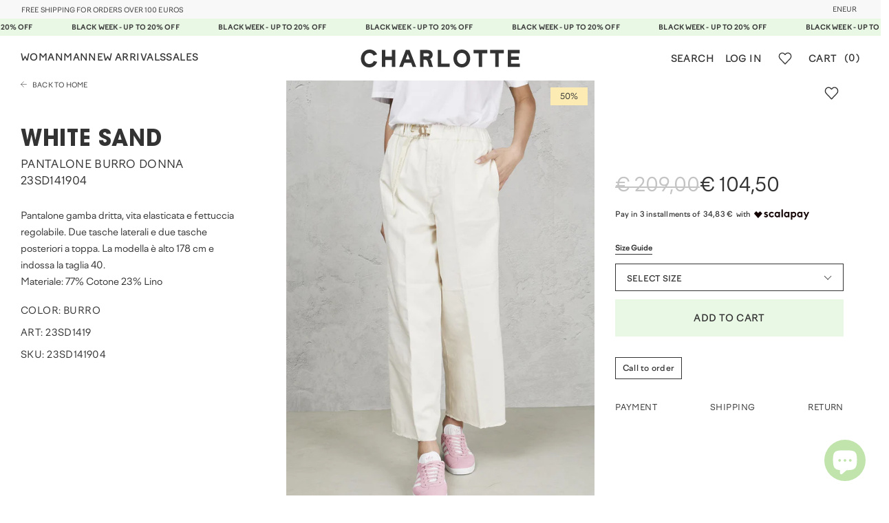

--- FILE ---
content_type: text/html; charset=utf-8
request_url: https://charlotteabbigliamento.it/en/products/white-sand-pantalone-gamba-dritta-23sd1419-04
body_size: 26480
content:
<!doctype html>
<html lang="en">
  <head>
    <meta charset="utf-8">
    <meta http-equiv="X-UA-Compatible" content="IE=edge">
    <meta name="viewport" content="width=device-width, initial-scale=1.0">

    <!-- Browser color mobile -->
    <meta name="theme-color" content="#ffffff">

    
<link
    rel="icon"
    type="image/png"
    href="//charlotteabbigliamento.it/cdn/shop/files/favicon.png?crop=center&height=32&v=1658932681&width=32" />
  

<!-- Find current product gender -->











<!-- Primary Meta Tags -->
<title>Pantalone gamba dritta » Charlotte Abbigliamento</title>
<meta
  name="title"
  content="Pantalone gamba dritta">
<meta
  name="description"
  content="Buy Pantalone gamba dritta only for 104,50 on Charlotte Abbigliamento">
<meta
  property="og:site_name"
  content="Charlotte Abbigliamento">
<meta
  property="og:price:amount"
  content="104,50">
<meta property="og:price:currency"
  content="EUR">

<!-- Open Graph / Facebook -->
<meta
  property="og:type"
  content="website">
<meta
  property="og:url"
  content="https://charlotteabbigliamento.it/en/products/white-sand-pantalone-gamba-dritta-23sd1419-04">
<meta
  property="og:title"
  content="Pantalone gamba dritta">
<meta
  property="og:description"
  content="Buy Pantalone gamba dritta only for 104,50 on Charlotte Abbigliamento">
<meta property="og:image"
  content="//charlotteabbigliamento.it/cdn/shop/files/image_22a9c457-3620-464e-b372-1b00a151c736.jpg?v=1756088453&width=1000">

<!-- Twitter -->
<meta
  property="twitter:card"
  content="summary_large_image">
<meta
  property="twitter:url"
  content="https://charlotteabbigliamento.it/en/products/white-sand-pantalone-gamba-dritta-23sd1419-04">
<meta
  property="twitter:title"
  content="Pantalone gamba dritta">
<meta
  property="twitter:description"
  content="Buy Pantalone gamba dritta only for 104,50 on Charlotte Abbigliamento">
<meta
  property="twitter:image"
  content="//charlotteabbigliamento.it/cdn/shop/files/image_22a9c457-3620-464e-b372-1b00a151c736.jpg?v=1756088453&width=1000">
<meta
  property="twitter:site"
  content="@charlotte_abbigliamento">


    <link rel="preconnect" href="https://cdn.shopify.com" crossorigin>

    <script>window.performance && window.performance.mark && window.performance.mark('shopify.content_for_header.start');</script><meta id="shopify-digital-wallet" name="shopify-digital-wallet" content="/60968370326/digital_wallets/dialog">
<meta name="shopify-checkout-api-token" content="d35911a9b20bfc627cfa756abb0495fe">
<meta id="in-context-paypal-metadata" data-shop-id="60968370326" data-venmo-supported="false" data-environment="production" data-locale="en_US" data-paypal-v4="true" data-currency="EUR">
<link rel="alternate" hreflang="x-default" href="https://charlotteabbigliamento.it/products/white-sand-pantalone-gamba-dritta-23sd1419-04">
<link rel="alternate" hreflang="en" href="https://charlotteabbigliamento.it/en/products/white-sand-pantalone-gamba-dritta-23sd1419-04">
<link rel="alternate" type="application/json+oembed" href="https://charlotteabbigliamento.it/en/products/white-sand-pantalone-gamba-dritta-23sd1419-04.oembed">
<script async="async" src="/checkouts/internal/preloads.js?locale=en-IT"></script>
<link rel="preconnect" href="https://shop.app" crossorigin="anonymous">
<script async="async" src="https://shop.app/checkouts/internal/preloads.js?locale=en-IT&shop_id=60968370326" crossorigin="anonymous"></script>
<script id="apple-pay-shop-capabilities" type="application/json">{"shopId":60968370326,"countryCode":"IT","currencyCode":"EUR","merchantCapabilities":["supports3DS"],"merchantId":"gid:\/\/shopify\/Shop\/60968370326","merchantName":"Charlotte Abbigliamento","requiredBillingContactFields":["postalAddress","email","phone"],"requiredShippingContactFields":["postalAddress","email","phone"],"shippingType":"shipping","supportedNetworks":["visa","maestro","masterCard","amex"],"total":{"type":"pending","label":"Charlotte Abbigliamento","amount":"1.00"},"shopifyPaymentsEnabled":true,"supportsSubscriptions":true}</script>
<script id="shopify-features" type="application/json">{"accessToken":"d35911a9b20bfc627cfa756abb0495fe","betas":["rich-media-storefront-analytics"],"domain":"charlotteabbigliamento.it","predictiveSearch":true,"shopId":60968370326,"locale":"en"}</script>
<script>var Shopify = Shopify || {};
Shopify.shop = "charlotte-abbigliamento.myshopify.com";
Shopify.locale = "en";
Shopify.currency = {"active":"EUR","rate":"1.0"};
Shopify.country = "IT";
Shopify.theme = {"name":"Charlotte\/main","id":129591181462,"schema_name":"Charlotte","schema_version":"1.0.0","theme_store_id":null,"role":"main"};
Shopify.theme.handle = "null";
Shopify.theme.style = {"id":null,"handle":null};
Shopify.cdnHost = "charlotteabbigliamento.it/cdn";
Shopify.routes = Shopify.routes || {};
Shopify.routes.root = "/en/";</script>
<script type="module">!function(o){(o.Shopify=o.Shopify||{}).modules=!0}(window);</script>
<script>!function(o){function n(){var o=[];function n(){o.push(Array.prototype.slice.apply(arguments))}return n.q=o,n}var t=o.Shopify=o.Shopify||{};t.loadFeatures=n(),t.autoloadFeatures=n()}(window);</script>
<script>
  window.ShopifyPay = window.ShopifyPay || {};
  window.ShopifyPay.apiHost = "shop.app\/pay";
  window.ShopifyPay.redirectState = null;
</script>
<script id="shop-js-analytics" type="application/json">{"pageType":"product"}</script>
<script defer="defer" async type="module" src="//charlotteabbigliamento.it/cdn/shopifycloud/shop-js/modules/v2/client.init-shop-cart-sync_DtuiiIyl.en.esm.js"></script>
<script defer="defer" async type="module" src="//charlotteabbigliamento.it/cdn/shopifycloud/shop-js/modules/v2/chunk.common_CUHEfi5Q.esm.js"></script>
<script type="module">
  await import("//charlotteabbigliamento.it/cdn/shopifycloud/shop-js/modules/v2/client.init-shop-cart-sync_DtuiiIyl.en.esm.js");
await import("//charlotteabbigliamento.it/cdn/shopifycloud/shop-js/modules/v2/chunk.common_CUHEfi5Q.esm.js");

  window.Shopify.SignInWithShop?.initShopCartSync?.({"fedCMEnabled":true,"windoidEnabled":true});

</script>
<script>
  window.Shopify = window.Shopify || {};
  if (!window.Shopify.featureAssets) window.Shopify.featureAssets = {};
  window.Shopify.featureAssets['shop-js'] = {"shop-cart-sync":["modules/v2/client.shop-cart-sync_DFoTY42P.en.esm.js","modules/v2/chunk.common_CUHEfi5Q.esm.js"],"init-fed-cm":["modules/v2/client.init-fed-cm_D2UNy1i2.en.esm.js","modules/v2/chunk.common_CUHEfi5Q.esm.js"],"init-shop-email-lookup-coordinator":["modules/v2/client.init-shop-email-lookup-coordinator_BQEe2rDt.en.esm.js","modules/v2/chunk.common_CUHEfi5Q.esm.js"],"shop-cash-offers":["modules/v2/client.shop-cash-offers_3CTtReFF.en.esm.js","modules/v2/chunk.common_CUHEfi5Q.esm.js","modules/v2/chunk.modal_BewljZkx.esm.js"],"shop-button":["modules/v2/client.shop-button_C6oxCjDL.en.esm.js","modules/v2/chunk.common_CUHEfi5Q.esm.js"],"init-windoid":["modules/v2/client.init-windoid_5pix8xhK.en.esm.js","modules/v2/chunk.common_CUHEfi5Q.esm.js"],"avatar":["modules/v2/client.avatar_BTnouDA3.en.esm.js"],"init-shop-cart-sync":["modules/v2/client.init-shop-cart-sync_DtuiiIyl.en.esm.js","modules/v2/chunk.common_CUHEfi5Q.esm.js"],"shop-toast-manager":["modules/v2/client.shop-toast-manager_BYv_8cH1.en.esm.js","modules/v2/chunk.common_CUHEfi5Q.esm.js"],"pay-button":["modules/v2/client.pay-button_FnF9EIkY.en.esm.js","modules/v2/chunk.common_CUHEfi5Q.esm.js"],"shop-login-button":["modules/v2/client.shop-login-button_CH1KUpOf.en.esm.js","modules/v2/chunk.common_CUHEfi5Q.esm.js","modules/v2/chunk.modal_BewljZkx.esm.js"],"init-customer-accounts-sign-up":["modules/v2/client.init-customer-accounts-sign-up_aj7QGgYS.en.esm.js","modules/v2/client.shop-login-button_CH1KUpOf.en.esm.js","modules/v2/chunk.common_CUHEfi5Q.esm.js","modules/v2/chunk.modal_BewljZkx.esm.js"],"init-shop-for-new-customer-accounts":["modules/v2/client.init-shop-for-new-customer-accounts_NbnYRf_7.en.esm.js","modules/v2/client.shop-login-button_CH1KUpOf.en.esm.js","modules/v2/chunk.common_CUHEfi5Q.esm.js","modules/v2/chunk.modal_BewljZkx.esm.js"],"init-customer-accounts":["modules/v2/client.init-customer-accounts_ppedhqCH.en.esm.js","modules/v2/client.shop-login-button_CH1KUpOf.en.esm.js","modules/v2/chunk.common_CUHEfi5Q.esm.js","modules/v2/chunk.modal_BewljZkx.esm.js"],"shop-follow-button":["modules/v2/client.shop-follow-button_CMIBBa6u.en.esm.js","modules/v2/chunk.common_CUHEfi5Q.esm.js","modules/v2/chunk.modal_BewljZkx.esm.js"],"lead-capture":["modules/v2/client.lead-capture_But0hIyf.en.esm.js","modules/v2/chunk.common_CUHEfi5Q.esm.js","modules/v2/chunk.modal_BewljZkx.esm.js"],"checkout-modal":["modules/v2/client.checkout-modal_BBxc70dQ.en.esm.js","modules/v2/chunk.common_CUHEfi5Q.esm.js","modules/v2/chunk.modal_BewljZkx.esm.js"],"shop-login":["modules/v2/client.shop-login_hM3Q17Kl.en.esm.js","modules/v2/chunk.common_CUHEfi5Q.esm.js","modules/v2/chunk.modal_BewljZkx.esm.js"],"payment-terms":["modules/v2/client.payment-terms_CAtGlQYS.en.esm.js","modules/v2/chunk.common_CUHEfi5Q.esm.js","modules/v2/chunk.modal_BewljZkx.esm.js"]};
</script>
<script>(function() {
  var isLoaded = false;
  function asyncLoad() {
    if (isLoaded) return;
    isLoaded = true;
    var urls = ["https:\/\/chimpstatic.com\/mcjs-connected\/js\/users\/f230b7d57f8efa6982be15056\/9602bb78e93d48d6478e36ad7.js?shop=charlotte-abbigliamento.myshopify.com"];
    for (var i = 0; i < urls.length; i++) {
      var s = document.createElement('script');
      s.type = 'text/javascript';
      s.async = true;
      s.src = urls[i];
      var x = document.getElementsByTagName('script')[0];
      x.parentNode.insertBefore(s, x);
    }
  };
  if(window.attachEvent) {
    window.attachEvent('onload', asyncLoad);
  } else {
    window.addEventListener('load', asyncLoad, false);
  }
})();</script>
<script id="__st">var __st={"a":60968370326,"offset":3600,"reqid":"76b2cddd-0c65-4f19-a055-5ec392abb535-1767324435","pageurl":"charlotteabbigliamento.it\/en\/products\/white-sand-pantalone-gamba-dritta-23sd1419-04","u":"00454673a286","p":"product","rtyp":"product","rid":14876504228188};</script>
<script>window.ShopifyPaypalV4VisibilityTracking = true;</script>
<script id="captcha-bootstrap">!function(){'use strict';const t='contact',e='account',n='new_comment',o=[[t,t],['blogs',n],['comments',n],[t,'customer']],c=[[e,'customer_login'],[e,'guest_login'],[e,'recover_customer_password'],[e,'create_customer']],r=t=>t.map((([t,e])=>`form[action*='/${t}']:not([data-nocaptcha='true']) input[name='form_type'][value='${e}']`)).join(','),a=t=>()=>t?[...document.querySelectorAll(t)].map((t=>t.form)):[];function s(){const t=[...o],e=r(t);return a(e)}const i='password',u='form_key',d=['recaptcha-v3-token','g-recaptcha-response','h-captcha-response',i],f=()=>{try{return window.sessionStorage}catch{return}},m='__shopify_v',_=t=>t.elements[u];function p(t,e,n=!1){try{const o=window.sessionStorage,c=JSON.parse(o.getItem(e)),{data:r}=function(t){const{data:e,action:n}=t;return t[m]||n?{data:e,action:n}:{data:t,action:n}}(c);for(const[e,n]of Object.entries(r))t.elements[e]&&(t.elements[e].value=n);n&&o.removeItem(e)}catch(o){console.error('form repopulation failed',{error:o})}}const l='form_type',E='cptcha';function T(t){t.dataset[E]=!0}const w=window,h=w.document,L='Shopify',v='ce_forms',y='captcha';let A=!1;((t,e)=>{const n=(g='f06e6c50-85a8-45c8-87d0-21a2b65856fe',I='https://cdn.shopify.com/shopifycloud/storefront-forms-hcaptcha/ce_storefront_forms_captcha_hcaptcha.v1.5.2.iife.js',D={infoText:'Protected by hCaptcha',privacyText:'Privacy',termsText:'Terms'},(t,e,n)=>{const o=w[L][v],c=o.bindForm;if(c)return c(t,g,e,D).then(n);var r;o.q.push([[t,g,e,D],n]),r=I,A||(h.body.append(Object.assign(h.createElement('script'),{id:'captcha-provider',async:!0,src:r})),A=!0)});var g,I,D;w[L]=w[L]||{},w[L][v]=w[L][v]||{},w[L][v].q=[],w[L][y]=w[L][y]||{},w[L][y].protect=function(t,e){n(t,void 0,e),T(t)},Object.freeze(w[L][y]),function(t,e,n,w,h,L){const[v,y,A,g]=function(t,e,n){const i=e?o:[],u=t?c:[],d=[...i,...u],f=r(d),m=r(i),_=r(d.filter((([t,e])=>n.includes(e))));return[a(f),a(m),a(_),s()]}(w,h,L),I=t=>{const e=t.target;return e instanceof HTMLFormElement?e:e&&e.form},D=t=>v().includes(t);t.addEventListener('submit',(t=>{const e=I(t);if(!e)return;const n=D(e)&&!e.dataset.hcaptchaBound&&!e.dataset.recaptchaBound,o=_(e),c=g().includes(e)&&(!o||!o.value);(n||c)&&t.preventDefault(),c&&!n&&(function(t){try{if(!f())return;!function(t){const e=f();if(!e)return;const n=_(t);if(!n)return;const o=n.value;o&&e.removeItem(o)}(t);const e=Array.from(Array(32),(()=>Math.random().toString(36)[2])).join('');!function(t,e){_(t)||t.append(Object.assign(document.createElement('input'),{type:'hidden',name:u})),t.elements[u].value=e}(t,e),function(t,e){const n=f();if(!n)return;const o=[...t.querySelectorAll(`input[type='${i}']`)].map((({name:t})=>t)),c=[...d,...o],r={};for(const[a,s]of new FormData(t).entries())c.includes(a)||(r[a]=s);n.setItem(e,JSON.stringify({[m]:1,action:t.action,data:r}))}(t,e)}catch(e){console.error('failed to persist form',e)}}(e),e.submit())}));const S=(t,e)=>{t&&!t.dataset[E]&&(n(t,e.some((e=>e===t))),T(t))};for(const o of['focusin','change'])t.addEventListener(o,(t=>{const e=I(t);D(e)&&S(e,y())}));const B=e.get('form_key'),M=e.get(l),P=B&&M;t.addEventListener('DOMContentLoaded',(()=>{const t=y();if(P)for(const e of t)e.elements[l].value===M&&p(e,B);[...new Set([...A(),...v().filter((t=>'true'===t.dataset.shopifyCaptcha))])].forEach((e=>S(e,t)))}))}(h,new URLSearchParams(w.location.search),n,t,e,['guest_login'])})(!0,!0)}();</script>
<script integrity="sha256-4kQ18oKyAcykRKYeNunJcIwy7WH5gtpwJnB7kiuLZ1E=" data-source-attribution="shopify.loadfeatures" defer="defer" src="//charlotteabbigliamento.it/cdn/shopifycloud/storefront/assets/storefront/load_feature-a0a9edcb.js" crossorigin="anonymous"></script>
<script crossorigin="anonymous" defer="defer" src="//charlotteabbigliamento.it/cdn/shopifycloud/storefront/assets/shopify_pay/storefront-65b4c6d7.js?v=20250812"></script>
<script data-source-attribution="shopify.dynamic_checkout.dynamic.init">var Shopify=Shopify||{};Shopify.PaymentButton=Shopify.PaymentButton||{isStorefrontPortableWallets:!0,init:function(){window.Shopify.PaymentButton.init=function(){};var t=document.createElement("script");t.src="https://charlotteabbigliamento.it/cdn/shopifycloud/portable-wallets/latest/portable-wallets.en.js",t.type="module",document.head.appendChild(t)}};
</script>
<script data-source-attribution="shopify.dynamic_checkout.buyer_consent">
  function portableWalletsHideBuyerConsent(e){var t=document.getElementById("shopify-buyer-consent"),n=document.getElementById("shopify-subscription-policy-button");t&&n&&(t.classList.add("hidden"),t.setAttribute("aria-hidden","true"),n.removeEventListener("click",e))}function portableWalletsShowBuyerConsent(e){var t=document.getElementById("shopify-buyer-consent"),n=document.getElementById("shopify-subscription-policy-button");t&&n&&(t.classList.remove("hidden"),t.removeAttribute("aria-hidden"),n.addEventListener("click",e))}window.Shopify?.PaymentButton&&(window.Shopify.PaymentButton.hideBuyerConsent=portableWalletsHideBuyerConsent,window.Shopify.PaymentButton.showBuyerConsent=portableWalletsShowBuyerConsent);
</script>
<script data-source-attribution="shopify.dynamic_checkout.cart.bootstrap">document.addEventListener("DOMContentLoaded",(function(){function t(){return document.querySelector("shopify-accelerated-checkout-cart, shopify-accelerated-checkout")}if(t())Shopify.PaymentButton.init();else{new MutationObserver((function(e,n){t()&&(Shopify.PaymentButton.init(),n.disconnect())})).observe(document.body,{childList:!0,subtree:!0})}}));
</script>
<script id='scb4127' type='text/javascript' async='' src='https://charlotteabbigliamento.it/cdn/shopifycloud/privacy-banner/storefront-banner.js'></script><link id="shopify-accelerated-checkout-styles" rel="stylesheet" media="screen" href="https://charlotteabbigliamento.it/cdn/shopifycloud/portable-wallets/latest/accelerated-checkout-backwards-compat.css" crossorigin="anonymous">
<style id="shopify-accelerated-checkout-cart">
        #shopify-buyer-consent {
  margin-top: 1em;
  display: inline-block;
  width: 100%;
}

#shopify-buyer-consent.hidden {
  display: none;
}

#shopify-subscription-policy-button {
  background: none;
  border: none;
  padding: 0;
  text-decoration: underline;
  font-size: inherit;
  cursor: pointer;
}

#shopify-subscription-policy-button::before {
  box-shadow: none;
}

      </style>

<script>window.performance && window.performance.mark && window.performance.mark('shopify.content_for_header.end');</script>

    <link
      rel="preload"
      as="font"
      href="https://cdn.shopify.com/s/files/1/0609/6837/0326/files/factor-a-semrush-regular-web.woff?v=1679928610"
      type="font/woff"
      crossorigin
    >

    <!-- Styles // From index.scss -->
    <link href="//charlotteabbigliamento.it/cdn/shop/t/2/assets/index.css?v=152894853831406216831762877262" rel="stylesheet" type="text/css" media="all" />
    <!-- Endstyles -->

    <style>
      #dummy-chat-button-iframe {
        z-index: 999 !important;
      }

      /* hide review image avatar */
      /* .reputon-google-reviews-widget .reputon-carousel .reputon-single-review .reputon-image {
        display: none;
      } */
      /* hides review date */
      .reputon-google-reviews-widget .reputon-carousel .reputon-date {
        display: none;
      }
      /*add bottom margin to widget */
      .reputon-google-reviews-widget .reputon-carousel .reputon-carousel-container {
        margin-bottom: 72px;
      }
      /* change max width */
      .reputon-google-reviews-widget .reputon-carousel .reputon-carousel-container {
        max-width: 1920px;
        margin-left: auto;
        margin-right: auto;
      }
      /* move top part of review to the bottom */
      .reputon-google-reviews-widget .reputon-carousel .reputon-single-review .reputon-review-header {
        order: 5;
      }
    </style>

    <!-- JS bundle -->
    <script src="//charlotteabbigliamento.it/cdn/shop/t/2/assets/bundle.js?v=123989552066073464881762877261" defer="defer"></script>

    <!-- Google Tag Manager -->
    <script>
      (function (w, d, s, l, i) {
        w[l] = w[l] || [];
        w[l].push({ 'gtm.start': new Date().getTime(), event: 'gtm.js' });
        var f = d.getElementsByTagName(s)[0],
          j = d.createElement(s),
          dl = l != 'dataLayer' ? '&l=' + l : '';
        j.async = true;
        j.src = 'https://www.googletagmanager.com/gtm.js?id=' + i + dl;
        f.parentNode.insertBefore(j, f);
      })(window, document, 'script', 'dataLayer', 'GTM-KVPTHFB');
    </script>
    <!-- End Google Tag Manager -->
  <script src="https://cdn.shopify.com/extensions/019b706b-1245-7260-8b96-92c589201cde/shopify-cli-148/assets/reputon-google-carousel-widget.js" type="text/javascript" defer="defer"></script>
<script src="https://cdn.shopify.com/extensions/7bc9bb47-adfa-4267-963e-cadee5096caf/inbox-1252/assets/inbox-chat-loader.js" type="text/javascript" defer="defer"></script>
<link rel="canonical" href="https://charlotteabbigliamento.it/en/products/white-sand-pantalone-gamba-dritta-23sd1419-04">
<link href="https://monorail-edge.shopifysvc.com" rel="dns-prefetch">
<script>(function(){if ("sendBeacon" in navigator && "performance" in window) {try {var session_token_from_headers = performance.getEntriesByType('navigation')[0].serverTiming.find(x => x.name == '_s').description;} catch {var session_token_from_headers = undefined;}var session_cookie_matches = document.cookie.match(/_shopify_s=([^;]*)/);var session_token_from_cookie = session_cookie_matches && session_cookie_matches.length === 2 ? session_cookie_matches[1] : "";var session_token = session_token_from_headers || session_token_from_cookie || "";function handle_abandonment_event(e) {var entries = performance.getEntries().filter(function(entry) {return /monorail-edge.shopifysvc.com/.test(entry.name);});if (!window.abandonment_tracked && entries.length === 0) {window.abandonment_tracked = true;var currentMs = Date.now();var navigation_start = performance.timing.navigationStart;var payload = {shop_id: 60968370326,url: window.location.href,navigation_start,duration: currentMs - navigation_start,session_token,page_type: "product"};window.navigator.sendBeacon("https://monorail-edge.shopifysvc.com/v1/produce", JSON.stringify({schema_id: "online_store_buyer_site_abandonment/1.1",payload: payload,metadata: {event_created_at_ms: currentMs,event_sent_at_ms: currentMs}}));}}window.addEventListener('pagehide', handle_abandonment_event);}}());</script>
<script id="web-pixels-manager-setup">(function e(e,d,r,n,o){if(void 0===o&&(o={}),!Boolean(null===(a=null===(i=window.Shopify)||void 0===i?void 0:i.analytics)||void 0===a?void 0:a.replayQueue)){var i,a;window.Shopify=window.Shopify||{};var t=window.Shopify;t.analytics=t.analytics||{};var s=t.analytics;s.replayQueue=[],s.publish=function(e,d,r){return s.replayQueue.push([e,d,r]),!0};try{self.performance.mark("wpm:start")}catch(e){}var l=function(){var e={modern:/Edge?\/(1{2}[4-9]|1[2-9]\d|[2-9]\d{2}|\d{4,})\.\d+(\.\d+|)|Firefox\/(1{2}[4-9]|1[2-9]\d|[2-9]\d{2}|\d{4,})\.\d+(\.\d+|)|Chrom(ium|e)\/(9{2}|\d{3,})\.\d+(\.\d+|)|(Maci|X1{2}).+ Version\/(15\.\d+|(1[6-9]|[2-9]\d|\d{3,})\.\d+)([,.]\d+|)( \(\w+\)|)( Mobile\/\w+|) Safari\/|Chrome.+OPR\/(9{2}|\d{3,})\.\d+\.\d+|(CPU[ +]OS|iPhone[ +]OS|CPU[ +]iPhone|CPU IPhone OS|CPU iPad OS)[ +]+(15[._]\d+|(1[6-9]|[2-9]\d|\d{3,})[._]\d+)([._]\d+|)|Android:?[ /-](13[3-9]|1[4-9]\d|[2-9]\d{2}|\d{4,})(\.\d+|)(\.\d+|)|Android.+Firefox\/(13[5-9]|1[4-9]\d|[2-9]\d{2}|\d{4,})\.\d+(\.\d+|)|Android.+Chrom(ium|e)\/(13[3-9]|1[4-9]\d|[2-9]\d{2}|\d{4,})\.\d+(\.\d+|)|SamsungBrowser\/([2-9]\d|\d{3,})\.\d+/,legacy:/Edge?\/(1[6-9]|[2-9]\d|\d{3,})\.\d+(\.\d+|)|Firefox\/(5[4-9]|[6-9]\d|\d{3,})\.\d+(\.\d+|)|Chrom(ium|e)\/(5[1-9]|[6-9]\d|\d{3,})\.\d+(\.\d+|)([\d.]+$|.*Safari\/(?![\d.]+ Edge\/[\d.]+$))|(Maci|X1{2}).+ Version\/(10\.\d+|(1[1-9]|[2-9]\d|\d{3,})\.\d+)([,.]\d+|)( \(\w+\)|)( Mobile\/\w+|) Safari\/|Chrome.+OPR\/(3[89]|[4-9]\d|\d{3,})\.\d+\.\d+|(CPU[ +]OS|iPhone[ +]OS|CPU[ +]iPhone|CPU IPhone OS|CPU iPad OS)[ +]+(10[._]\d+|(1[1-9]|[2-9]\d|\d{3,})[._]\d+)([._]\d+|)|Android:?[ /-](13[3-9]|1[4-9]\d|[2-9]\d{2}|\d{4,})(\.\d+|)(\.\d+|)|Mobile Safari.+OPR\/([89]\d|\d{3,})\.\d+\.\d+|Android.+Firefox\/(13[5-9]|1[4-9]\d|[2-9]\d{2}|\d{4,})\.\d+(\.\d+|)|Android.+Chrom(ium|e)\/(13[3-9]|1[4-9]\d|[2-9]\d{2}|\d{4,})\.\d+(\.\d+|)|Android.+(UC? ?Browser|UCWEB|U3)[ /]?(15\.([5-9]|\d{2,})|(1[6-9]|[2-9]\d|\d{3,})\.\d+)\.\d+|SamsungBrowser\/(5\.\d+|([6-9]|\d{2,})\.\d+)|Android.+MQ{2}Browser\/(14(\.(9|\d{2,})|)|(1[5-9]|[2-9]\d|\d{3,})(\.\d+|))(\.\d+|)|K[Aa][Ii]OS\/(3\.\d+|([4-9]|\d{2,})\.\d+)(\.\d+|)/},d=e.modern,r=e.legacy,n=navigator.userAgent;return n.match(d)?"modern":n.match(r)?"legacy":"unknown"}(),u="modern"===l?"modern":"legacy",c=(null!=n?n:{modern:"",legacy:""})[u],f=function(e){return[e.baseUrl,"/wpm","/b",e.hashVersion,"modern"===e.buildTarget?"m":"l",".js"].join("")}({baseUrl:d,hashVersion:r,buildTarget:u}),m=function(e){var d=e.version,r=e.bundleTarget,n=e.surface,o=e.pageUrl,i=e.monorailEndpoint;return{emit:function(e){var a=e.status,t=e.errorMsg,s=(new Date).getTime(),l=JSON.stringify({metadata:{event_sent_at_ms:s},events:[{schema_id:"web_pixels_manager_load/3.1",payload:{version:d,bundle_target:r,page_url:o,status:a,surface:n,error_msg:t},metadata:{event_created_at_ms:s}}]});if(!i)return console&&console.warn&&console.warn("[Web Pixels Manager] No Monorail endpoint provided, skipping logging."),!1;try{return self.navigator.sendBeacon.bind(self.navigator)(i,l)}catch(e){}var u=new XMLHttpRequest;try{return u.open("POST",i,!0),u.setRequestHeader("Content-Type","text/plain"),u.send(l),!0}catch(e){return console&&console.warn&&console.warn("[Web Pixels Manager] Got an unhandled error while logging to Monorail."),!1}}}}({version:r,bundleTarget:l,surface:e.surface,pageUrl:self.location.href,monorailEndpoint:e.monorailEndpoint});try{o.browserTarget=l,function(e){var d=e.src,r=e.async,n=void 0===r||r,o=e.onload,i=e.onerror,a=e.sri,t=e.scriptDataAttributes,s=void 0===t?{}:t,l=document.createElement("script"),u=document.querySelector("head"),c=document.querySelector("body");if(l.async=n,l.src=d,a&&(l.integrity=a,l.crossOrigin="anonymous"),s)for(var f in s)if(Object.prototype.hasOwnProperty.call(s,f))try{l.dataset[f]=s[f]}catch(e){}if(o&&l.addEventListener("load",o),i&&l.addEventListener("error",i),u)u.appendChild(l);else{if(!c)throw new Error("Did not find a head or body element to append the script");c.appendChild(l)}}({src:f,async:!0,onload:function(){if(!function(){var e,d;return Boolean(null===(d=null===(e=window.Shopify)||void 0===e?void 0:e.analytics)||void 0===d?void 0:d.initialized)}()){var d=window.webPixelsManager.init(e)||void 0;if(d){var r=window.Shopify.analytics;r.replayQueue.forEach((function(e){var r=e[0],n=e[1],o=e[2];d.publishCustomEvent(r,n,o)})),r.replayQueue=[],r.publish=d.publishCustomEvent,r.visitor=d.visitor,r.initialized=!0}}},onerror:function(){return m.emit({status:"failed",errorMsg:"".concat(f," has failed to load")})},sri:function(e){var d=/^sha384-[A-Za-z0-9+/=]+$/;return"string"==typeof e&&d.test(e)}(c)?c:"",scriptDataAttributes:o}),m.emit({status:"loading"})}catch(e){m.emit({status:"failed",errorMsg:(null==e?void 0:e.message)||"Unknown error"})}}})({shopId: 60968370326,storefrontBaseUrl: "https://charlotteabbigliamento.it",extensionsBaseUrl: "https://extensions.shopifycdn.com/cdn/shopifycloud/web-pixels-manager",monorailEndpoint: "https://monorail-edge.shopifysvc.com/unstable/produce_batch",surface: "storefront-renderer",enabledBetaFlags: ["2dca8a86","a0d5f9d2"],webPixelsConfigList: [{"id":"1074430300","configuration":"{\"config\":\"{\\\"pixel_id\\\":\\\"G-14GSPJZG25\\\",\\\"gtag_events\\\":[{\\\"type\\\":\\\"purchase\\\",\\\"action_label\\\":\\\"G-14GSPJZG25\\\"},{\\\"type\\\":\\\"page_view\\\",\\\"action_label\\\":\\\"G-14GSPJZG25\\\"},{\\\"type\\\":\\\"view_item\\\",\\\"action_label\\\":\\\"G-14GSPJZG25\\\"},{\\\"type\\\":\\\"search\\\",\\\"action_label\\\":\\\"G-14GSPJZG25\\\"},{\\\"type\\\":\\\"add_to_cart\\\",\\\"action_label\\\":\\\"G-14GSPJZG25\\\"},{\\\"type\\\":\\\"begin_checkout\\\",\\\"action_label\\\":\\\"G-14GSPJZG25\\\"},{\\\"type\\\":\\\"add_payment_info\\\",\\\"action_label\\\":\\\"G-14GSPJZG25\\\"}],\\\"enable_monitoring_mode\\\":false}\"}","eventPayloadVersion":"v1","runtimeContext":"OPEN","scriptVersion":"b2a88bafab3e21179ed38636efcd8a93","type":"APP","apiClientId":1780363,"privacyPurposes":[],"dataSharingAdjustments":{"protectedCustomerApprovalScopes":["read_customer_address","read_customer_email","read_customer_name","read_customer_personal_data","read_customer_phone"]}},{"id":"281674076","configuration":"{\"pixel_id\":\"550619609050034\",\"pixel_type\":\"facebook_pixel\",\"metaapp_system_user_token\":\"-\"}","eventPayloadVersion":"v1","runtimeContext":"OPEN","scriptVersion":"ca16bc87fe92b6042fbaa3acc2fbdaa6","type":"APP","apiClientId":2329312,"privacyPurposes":["ANALYTICS","MARKETING","SALE_OF_DATA"],"dataSharingAdjustments":{"protectedCustomerApprovalScopes":["read_customer_address","read_customer_email","read_customer_name","read_customer_personal_data","read_customer_phone"]}},{"id":"shopify-app-pixel","configuration":"{}","eventPayloadVersion":"v1","runtimeContext":"STRICT","scriptVersion":"0450","apiClientId":"shopify-pixel","type":"APP","privacyPurposes":["ANALYTICS","MARKETING"]},{"id":"shopify-custom-pixel","eventPayloadVersion":"v1","runtimeContext":"LAX","scriptVersion":"0450","apiClientId":"shopify-pixel","type":"CUSTOM","privacyPurposes":["ANALYTICS","MARKETING"]}],isMerchantRequest: false,initData: {"shop":{"name":"Charlotte Abbigliamento","paymentSettings":{"currencyCode":"EUR"},"myshopifyDomain":"charlotte-abbigliamento.myshopify.com","countryCode":"IT","storefrontUrl":"https:\/\/charlotteabbigliamento.it\/en"},"customer":null,"cart":null,"checkout":null,"productVariants":[{"price":{"amount":104.5,"currencyCode":"EUR"},"product":{"title":"Pantalone gamba dritta","vendor":"WHITE SAND","id":"14876504228188","untranslatedTitle":"Pantalone gamba dritta","url":"\/en\/products\/white-sand-pantalone-gamba-dritta-23sd1419-04","type":"Pantalone"},"id":"53922201141596","image":{"src":"\/\/charlotteabbigliamento.it\/cdn\/shop\/files\/image_22a9c457-3620-464e-b372-1b00a151c736.jpg?v=1756088453"},"sku":"23SD141904-38","title":"38","untranslatedTitle":"38"},{"price":{"amount":104.5,"currencyCode":"EUR"},"product":{"title":"Pantalone gamba dritta","vendor":"WHITE SAND","id":"14876504228188","untranslatedTitle":"Pantalone gamba dritta","url":"\/en\/products\/white-sand-pantalone-gamba-dritta-23sd1419-04","type":"Pantalone"},"id":"53922201174364","image":{"src":"\/\/charlotteabbigliamento.it\/cdn\/shop\/files\/image_22a9c457-3620-464e-b372-1b00a151c736.jpg?v=1756088453"},"sku":"23SD141904-40","title":"40","untranslatedTitle":"40"},{"price":{"amount":104.5,"currencyCode":"EUR"},"product":{"title":"Pantalone gamba dritta","vendor":"WHITE SAND","id":"14876504228188","untranslatedTitle":"Pantalone gamba dritta","url":"\/en\/products\/white-sand-pantalone-gamba-dritta-23sd1419-04","type":"Pantalone"},"id":"53922201207132","image":{"src":"\/\/charlotteabbigliamento.it\/cdn\/shop\/files\/image_22a9c457-3620-464e-b372-1b00a151c736.jpg?v=1756088453"},"sku":"23SD141904-42","title":"42","untranslatedTitle":"42"},{"price":{"amount":104.5,"currencyCode":"EUR"},"product":{"title":"Pantalone gamba dritta","vendor":"WHITE SAND","id":"14876504228188","untranslatedTitle":"Pantalone gamba dritta","url":"\/en\/products\/white-sand-pantalone-gamba-dritta-23sd1419-04","type":"Pantalone"},"id":"53922201239900","image":{"src":"\/\/charlotteabbigliamento.it\/cdn\/shop\/files\/image_22a9c457-3620-464e-b372-1b00a151c736.jpg?v=1756088453"},"sku":"23SD141904-44","title":"44","untranslatedTitle":"44"}],"purchasingCompany":null},},"https://charlotteabbigliamento.it/cdn","da62cc92w68dfea28pcf9825a4m392e00d0",{"modern":"","legacy":""},{"shopId":"60968370326","storefrontBaseUrl":"https:\/\/charlotteabbigliamento.it","extensionBaseUrl":"https:\/\/extensions.shopifycdn.com\/cdn\/shopifycloud\/web-pixels-manager","surface":"storefront-renderer","enabledBetaFlags":"[\"2dca8a86\", \"a0d5f9d2\"]","isMerchantRequest":"false","hashVersion":"da62cc92w68dfea28pcf9825a4m392e00d0","publish":"custom","events":"[[\"page_viewed\",{}],[\"product_viewed\",{\"productVariant\":{\"price\":{\"amount\":104.5,\"currencyCode\":\"EUR\"},\"product\":{\"title\":\"Pantalone gamba dritta\",\"vendor\":\"WHITE SAND\",\"id\":\"14876504228188\",\"untranslatedTitle\":\"Pantalone gamba dritta\",\"url\":\"\/en\/products\/white-sand-pantalone-gamba-dritta-23sd1419-04\",\"type\":\"Pantalone\"},\"id\":\"53922201141596\",\"image\":{\"src\":\"\/\/charlotteabbigliamento.it\/cdn\/shop\/files\/image_22a9c457-3620-464e-b372-1b00a151c736.jpg?v=1756088453\"},\"sku\":\"23SD141904-38\",\"title\":\"38\",\"untranslatedTitle\":\"38\"}}]]"});</script><script>
  window.ShopifyAnalytics = window.ShopifyAnalytics || {};
  window.ShopifyAnalytics.meta = window.ShopifyAnalytics.meta || {};
  window.ShopifyAnalytics.meta.currency = 'EUR';
  var meta = {"product":{"id":14876504228188,"gid":"gid:\/\/shopify\/Product\/14876504228188","vendor":"WHITE SAND","type":"Pantalone","handle":"white-sand-pantalone-gamba-dritta-23sd1419-04","variants":[{"id":53922201141596,"price":10450,"name":"Pantalone gamba dritta - 38","public_title":"38","sku":"23SD141904-38"},{"id":53922201174364,"price":10450,"name":"Pantalone gamba dritta - 40","public_title":"40","sku":"23SD141904-40"},{"id":53922201207132,"price":10450,"name":"Pantalone gamba dritta - 42","public_title":"42","sku":"23SD141904-42"},{"id":53922201239900,"price":10450,"name":"Pantalone gamba dritta - 44","public_title":"44","sku":"23SD141904-44"}],"remote":false},"page":{"pageType":"product","resourceType":"product","resourceId":14876504228188,"requestId":"76b2cddd-0c65-4f19-a055-5ec392abb535-1767324435"}};
  for (var attr in meta) {
    window.ShopifyAnalytics.meta[attr] = meta[attr];
  }
</script>
<script class="analytics">
  (function () {
    var customDocumentWrite = function(content) {
      var jquery = null;

      if (window.jQuery) {
        jquery = window.jQuery;
      } else if (window.Checkout && window.Checkout.$) {
        jquery = window.Checkout.$;
      }

      if (jquery) {
        jquery('body').append(content);
      }
    };

    var hasLoggedConversion = function(token) {
      if (token) {
        return document.cookie.indexOf('loggedConversion=' + token) !== -1;
      }
      return false;
    }

    var setCookieIfConversion = function(token) {
      if (token) {
        var twoMonthsFromNow = new Date(Date.now());
        twoMonthsFromNow.setMonth(twoMonthsFromNow.getMonth() + 2);

        document.cookie = 'loggedConversion=' + token + '; expires=' + twoMonthsFromNow;
      }
    }

    var trekkie = window.ShopifyAnalytics.lib = window.trekkie = window.trekkie || [];
    if (trekkie.integrations) {
      return;
    }
    trekkie.methods = [
      'identify',
      'page',
      'ready',
      'track',
      'trackForm',
      'trackLink'
    ];
    trekkie.factory = function(method) {
      return function() {
        var args = Array.prototype.slice.call(arguments);
        args.unshift(method);
        trekkie.push(args);
        return trekkie;
      };
    };
    for (var i = 0; i < trekkie.methods.length; i++) {
      var key = trekkie.methods[i];
      trekkie[key] = trekkie.factory(key);
    }
    trekkie.load = function(config) {
      trekkie.config = config || {};
      trekkie.config.initialDocumentCookie = document.cookie;
      var first = document.getElementsByTagName('script')[0];
      var script = document.createElement('script');
      script.type = 'text/javascript';
      script.onerror = function(e) {
        var scriptFallback = document.createElement('script');
        scriptFallback.type = 'text/javascript';
        scriptFallback.onerror = function(error) {
                var Monorail = {
      produce: function produce(monorailDomain, schemaId, payload) {
        var currentMs = new Date().getTime();
        var event = {
          schema_id: schemaId,
          payload: payload,
          metadata: {
            event_created_at_ms: currentMs,
            event_sent_at_ms: currentMs
          }
        };
        return Monorail.sendRequest("https://" + monorailDomain + "/v1/produce", JSON.stringify(event));
      },
      sendRequest: function sendRequest(endpointUrl, payload) {
        // Try the sendBeacon API
        if (window && window.navigator && typeof window.navigator.sendBeacon === 'function' && typeof window.Blob === 'function' && !Monorail.isIos12()) {
          var blobData = new window.Blob([payload], {
            type: 'text/plain'
          });

          if (window.navigator.sendBeacon(endpointUrl, blobData)) {
            return true;
          } // sendBeacon was not successful

        } // XHR beacon

        var xhr = new XMLHttpRequest();

        try {
          xhr.open('POST', endpointUrl);
          xhr.setRequestHeader('Content-Type', 'text/plain');
          xhr.send(payload);
        } catch (e) {
          console.log(e);
        }

        return false;
      },
      isIos12: function isIos12() {
        return window.navigator.userAgent.lastIndexOf('iPhone; CPU iPhone OS 12_') !== -1 || window.navigator.userAgent.lastIndexOf('iPad; CPU OS 12_') !== -1;
      }
    };
    Monorail.produce('monorail-edge.shopifysvc.com',
      'trekkie_storefront_load_errors/1.1',
      {shop_id: 60968370326,
      theme_id: 129591181462,
      app_name: "storefront",
      context_url: window.location.href,
      source_url: "//charlotteabbigliamento.it/cdn/s/trekkie.storefront.8f32c7f0b513e73f3235c26245676203e1209161.min.js"});

        };
        scriptFallback.async = true;
        scriptFallback.src = '//charlotteabbigliamento.it/cdn/s/trekkie.storefront.8f32c7f0b513e73f3235c26245676203e1209161.min.js';
        first.parentNode.insertBefore(scriptFallback, first);
      };
      script.async = true;
      script.src = '//charlotteabbigliamento.it/cdn/s/trekkie.storefront.8f32c7f0b513e73f3235c26245676203e1209161.min.js';
      first.parentNode.insertBefore(script, first);
    };
    trekkie.load(
      {"Trekkie":{"appName":"storefront","development":false,"defaultAttributes":{"shopId":60968370326,"isMerchantRequest":null,"themeId":129591181462,"themeCityHash":"3786933503332356699","contentLanguage":"en","currency":"EUR","eventMetadataId":"d6a488d2-73d2-491f-9a16-e11e5fab7641"},"isServerSideCookieWritingEnabled":true,"monorailRegion":"shop_domain","enabledBetaFlags":["65f19447"]},"Session Attribution":{},"S2S":{"facebookCapiEnabled":true,"source":"trekkie-storefront-renderer","apiClientId":580111}}
    );

    var loaded = false;
    trekkie.ready(function() {
      if (loaded) return;
      loaded = true;

      window.ShopifyAnalytics.lib = window.trekkie;

      var originalDocumentWrite = document.write;
      document.write = customDocumentWrite;
      try { window.ShopifyAnalytics.merchantGoogleAnalytics.call(this); } catch(error) {};
      document.write = originalDocumentWrite;

      window.ShopifyAnalytics.lib.page(null,{"pageType":"product","resourceType":"product","resourceId":14876504228188,"requestId":"76b2cddd-0c65-4f19-a055-5ec392abb535-1767324435","shopifyEmitted":true});

      var match = window.location.pathname.match(/checkouts\/(.+)\/(thank_you|post_purchase)/)
      var token = match? match[1]: undefined;
      if (!hasLoggedConversion(token)) {
        setCookieIfConversion(token);
        window.ShopifyAnalytics.lib.track("Viewed Product",{"currency":"EUR","variantId":53922201141596,"productId":14876504228188,"productGid":"gid:\/\/shopify\/Product\/14876504228188","name":"Pantalone gamba dritta - 38","price":"104.50","sku":"23SD141904-38","brand":"WHITE SAND","variant":"38","category":"Pantalone","nonInteraction":true,"remote":false},undefined,undefined,{"shopifyEmitted":true});
      window.ShopifyAnalytics.lib.track("monorail:\/\/trekkie_storefront_viewed_product\/1.1",{"currency":"EUR","variantId":53922201141596,"productId":14876504228188,"productGid":"gid:\/\/shopify\/Product\/14876504228188","name":"Pantalone gamba dritta - 38","price":"104.50","sku":"23SD141904-38","brand":"WHITE SAND","variant":"38","category":"Pantalone","nonInteraction":true,"remote":false,"referer":"https:\/\/charlotteabbigliamento.it\/en\/products\/white-sand-pantalone-gamba-dritta-23sd1419-04"});
      }
    });


        var eventsListenerScript = document.createElement('script');
        eventsListenerScript.async = true;
        eventsListenerScript.src = "//charlotteabbigliamento.it/cdn/shopifycloud/storefront/assets/shop_events_listener-3da45d37.js";
        document.getElementsByTagName('head')[0].appendChild(eventsListenerScript);

})();</script>
<script
  defer
  src="https://charlotteabbigliamento.it/cdn/shopifycloud/perf-kit/shopify-perf-kit-2.1.2.min.js"
  data-application="storefront-renderer"
  data-shop-id="60968370326"
  data-render-region="gcp-us-east1"
  data-page-type="product"
  data-theme-instance-id="129591181462"
  data-theme-name="Charlotte"
  data-theme-version="1.0.0"
  data-monorail-region="shop_domain"
  data-resource-timing-sampling-rate="10"
  data-shs="true"
  data-shs-beacon="true"
  data-shs-export-with-fetch="true"
  data-shs-logs-sample-rate="1"
  data-shs-beacon-endpoint="https://charlotteabbigliamento.it/api/collect"
></script>
</head>

  <body class="body">
    <!-- Google Tag Manager (noscript) -->
    <noscript
      ><iframe
        src="https://www.googletagmanager.com/ns.html?id=GTM-KVPTHFB"
        height="0"
        width="0"
        style="display:none;visibility:hidden"
      ></iframe
    ></noscript>
    <!-- End Google Tag Manager (noscript) -->

    <div class="header_container">
      <div id="shopify-section-promo-bar" class="shopify-section promo-bar">





<div
  class="promo-bar__top"
>
  <div
    class="promo-bar__message"
  >
    <span>FREE SHIPPING FOR ORDERS OVER 100 EUROS</span>
  </div>
  <div
    class="promo-bar__switches promo-bar__switches--desktop"
  >
    <div class="currency-switcher__container">
  <div class="currency-switcher">
    <form method="post" action="/en/localization" id="localization_form" accept-charset="UTF-8" class="shopify-localization-form" enctype="multipart/form-data"><input type="hidden" name="form_type" value="localization" /><input type="hidden" name="utf8" value="✓" /><input type="hidden" name="_method" value="put" /><input type="hidden" name="return_to" value="/en/products/white-sand-pantalone-gamba-dritta-23sd1419-04" />
      <div class="currency-switcher__select select select-custom">
        <select class="lang_desktop" id="locale_selector" name="language_code" onchange="this.form.submit()">
          
            <option
              value="it"
              
            >
              IT
            </option>
          
            <option
              value="en"
              
                selected="selected"
              
            >
              EN
            </option>
          
        </select>
      </div>
    </form>
  </div>
</div>
<div class="currency-switcher__container">
  <div class="currency-switcher">
    <form method="post" action="/en/cart/update" id="currency_form" accept-charset="UTF-8" class="shopify-currency-form" enctype="multipart/form-data"><input type="hidden" name="form_type" value="currency" /><input type="hidden" name="utf8" value="✓" /><input type="hidden" name="return_to" value="/en/products/white-sand-pantalone-gamba-dritta-23sd1419-04" />
      <div class="currency-switcher__select select select-custom">
        <label for="currency-switch" class="visually-hidden">Select the currency</label>
        <select class="currencies" name="currency" id="currency-switch" onchange="this.form.submit()">
          
            <option
              
            >
              AED
            </option>
          
            <option
              
            >
              AFN
            </option>
          
            <option
              
            >
              ALL
            </option>
          
            <option
              
            >
              AMD
            </option>
          
            <option
              
            >
              ANG
            </option>
          
            <option
              
            >
              AUD
            </option>
          
            <option
              
            >
              AWG
            </option>
          
            <option
              
            >
              AZN
            </option>
          
            <option
              
            >
              BAM
            </option>
          
            <option
              
            >
              BBD
            </option>
          
            <option
              
            >
              BDT
            </option>
          
            <option
              
            >
              BGN
            </option>
          
            <option
              
            >
              BIF
            </option>
          
            <option
              
            >
              BND
            </option>
          
            <option
              
            >
              BOB
            </option>
          
            <option
              
            >
              BSD
            </option>
          
            <option
              
            >
              BWP
            </option>
          
            <option
              
            >
              BZD
            </option>
          
            <option
              
            >
              CAD
            </option>
          
            <option
              
            >
              CDF
            </option>
          
            <option
              
            >
              CHF
            </option>
          
            <option
              
            >
              CNY
            </option>
          
            <option
              
            >
              CRC
            </option>
          
            <option
              
            >
              CVE
            </option>
          
            <option
              
            >
              CZK
            </option>
          
            <option
              
            >
              DJF
            </option>
          
            <option
              
            >
              DKK
            </option>
          
            <option
              
            >
              DOP
            </option>
          
            <option
              
            >
              DZD
            </option>
          
            <option
              
            >
              EGP
            </option>
          
            <option
              
            >
              ETB
            </option>
          
            <option
              
                selected="selected"
              
            >
              EUR
            </option>
          
            <option
              
            >
              FJD
            </option>
          
            <option
              
            >
              FKP
            </option>
          
            <option
              
            >
              GBP
            </option>
          
            <option
              
            >
              GMD
            </option>
          
            <option
              
            >
              GNF
            </option>
          
            <option
              
            >
              GTQ
            </option>
          
            <option
              
            >
              GYD
            </option>
          
            <option
              
            >
              HKD
            </option>
          
            <option
              
            >
              HNL
            </option>
          
            <option
              
            >
              HUF
            </option>
          
            <option
              
            >
              IDR
            </option>
          
            <option
              
            >
              ILS
            </option>
          
            <option
              
            >
              INR
            </option>
          
            <option
              
            >
              ISK
            </option>
          
            <option
              
            >
              JMD
            </option>
          
            <option
              
            >
              JPY
            </option>
          
            <option
              
            >
              KES
            </option>
          
            <option
              
            >
              KGS
            </option>
          
            <option
              
            >
              KHR
            </option>
          
            <option
              
            >
              KMF
            </option>
          
            <option
              
            >
              KRW
            </option>
          
            <option
              
            >
              KYD
            </option>
          
            <option
              
            >
              KZT
            </option>
          
            <option
              
            >
              LAK
            </option>
          
            <option
              
            >
              LBP
            </option>
          
            <option
              
            >
              LKR
            </option>
          
            <option
              
            >
              MAD
            </option>
          
            <option
              
            >
              MDL
            </option>
          
            <option
              
            >
              MKD
            </option>
          
            <option
              
            >
              MMK
            </option>
          
            <option
              
            >
              MNT
            </option>
          
            <option
              
            >
              MOP
            </option>
          
            <option
              
            >
              MUR
            </option>
          
            <option
              
            >
              MVR
            </option>
          
            <option
              
            >
              MWK
            </option>
          
            <option
              
            >
              MYR
            </option>
          
            <option
              
            >
              NGN
            </option>
          
            <option
              
            >
              NIO
            </option>
          
            <option
              
            >
              NPR
            </option>
          
            <option
              
            >
              NZD
            </option>
          
            <option
              
            >
              PEN
            </option>
          
            <option
              
            >
              PGK
            </option>
          
            <option
              
            >
              PHP
            </option>
          
            <option
              
            >
              PKR
            </option>
          
            <option
              
            >
              PLN
            </option>
          
            <option
              
            >
              PYG
            </option>
          
            <option
              
            >
              QAR
            </option>
          
            <option
              
            >
              RON
            </option>
          
            <option
              
            >
              RSD
            </option>
          
            <option
              
            >
              RWF
            </option>
          
            <option
              
            >
              SAR
            </option>
          
            <option
              
            >
              SBD
            </option>
          
            <option
              
            >
              SEK
            </option>
          
            <option
              
            >
              SGD
            </option>
          
            <option
              
            >
              SHP
            </option>
          
            <option
              
            >
              SLL
            </option>
          
            <option
              
            >
              STD
            </option>
          
            <option
              
            >
              THB
            </option>
          
            <option
              
            >
              TJS
            </option>
          
            <option
              
            >
              TOP
            </option>
          
            <option
              
            >
              TTD
            </option>
          
            <option
              
            >
              TWD
            </option>
          
            <option
              
            >
              TZS
            </option>
          
            <option
              
            >
              UAH
            </option>
          
            <option
              
            >
              UGX
            </option>
          
            <option
              
            >
              USD
            </option>
          
            <option
              
            >
              UYU
            </option>
          
            <option
              
            >
              UZS
            </option>
          
            <option
              
            >
              VND
            </option>
          
            <option
              
            >
              VUV
            </option>
          
            <option
              
            >
              WST
            </option>
          
            <option
              
            >
              XAF
            </option>
          
            <option
              
            >
              XCD
            </option>
          
            <option
              
            >
              XOF
            </option>
          
            <option
              
            >
              XPF
            </option>
          
            <option
              
            >
              YER
            </option>
          
        </select>
      </div>
      <!-- /.select -->
    </form>
  </div>
</div>

  </div>
</div>
<div
  class="promo-bar__bottom marquee"
>
        <ul
          class="promo-bar__ticker marquee__content"
          id="ticker"
        >
          
            <li
              class="promo-bar__text"
            >BLACK WEEK - UP TO 20% OFF</li>
          
            <li
              class="promo-bar__text"
            >BLACK WEEK - UP TO 20% OFF</li>
          
            <li
              class="promo-bar__text"
            >BLACK WEEK - UP TO 20% OFF</li>
          
            <li
              class="promo-bar__text"
            >BLACK WEEK - UP TO 20% OFF</li>
          
            <li
              class="promo-bar__text"
            >BLACK WEEK - UP TO 20% OFF</li>
          
            <li
              class="promo-bar__text"
            >BLACK WEEK - UP TO 20% OFF</li>
          
        </ul>
        <ul
          class="promo-bar__ticker marquee__content"
          id="ticker"
          aria-hidden="true"
        >
          
            <li
              class="promo-bar__text"
            >BLACK WEEK - UP TO 20% OFF</li>
          
            <li
              class="promo-bar__text"
            >BLACK WEEK - UP TO 20% OFF</li>
          
            <li
              class="promo-bar__text"
            >BLACK WEEK - UP TO 20% OFF</li>
          
            <li
              class="promo-bar__text"
            >BLACK WEEK - UP TO 20% OFF</li>
          
            <li
              class="promo-bar__text"
            >BLACK WEEK - UP TO 20% OFF</li>
          
            <li
              class="promo-bar__text"
            >BLACK WEEK - UP TO 20% OFF</li>
          
        </ul>
      
</div>


</div>
      <header id="shopify-section-header" class="shopify-section header"><div class="header__container">
  <nav class="header-navbar__desktop">
    <ul class="menu-container voce-principale"><li class="menu-item">
          <a href="#donna" class="menu-link">Woman</a>
          
            <ul class="submenu"><li class="submenu-item">
                  <a href="/en/collections/abbigliamento-donna">Clothing</a>
                  
                    <ul class="thirdmenu"><li class="thirdmenu-item">
                          <a href="/en/collections/abito-donna">Suit</a>
                        </li><li class="thirdmenu-item">
                          <a href="/en/collections/blusa-donna">Blouse</a>
                        </li><li class="thirdmenu-item">
                          <a href="/en/collections/camicia-donna">Shirt</a>
                        </li><li class="thirdmenu-item">
                          <a href="/en/collections/cardigan-donna">Cardigan</a>
                        </li><li class="thirdmenu-item">
                          <a href="/en/collections/costume-donna">Costume</a>
                        </li><li class="thirdmenu-item">
                          <a href="/en/collections/felpa-donna">Sweatshirt</a>
                        </li><li class="thirdmenu-item">
                          <a href="/en/collections/giacca-donna">Jacket</a>
                        </li><li class="thirdmenu-item">
                          <a href="/en/collections/giacchetto-donna">Jacket</a>
                        </li><li class="thirdmenu-item">
                          <a href="/en/collections/gonna-donna">Skirt</a>
                        </li><li class="thirdmenu-item">
                          <a href="/en/collections/jeans-donna">Jeans</a>
                        </li><li class="thirdmenu-item">
                          <a href="/en/collections/kimono-donna">Kimono</a>
                        </li><li class="thirdmenu-item">
                          <a href="/en/collections/maglia-donna">Sweater</a>
                        </li><li class="thirdmenu-item">
                          <a href="/en/collections/pantalone-donna">Pants</a>
                        </li><li class="thirdmenu-item">
                          <a href="/en/collections/piumino-donna">Down filled comforter</a>
                        </li><li class="thirdmenu-item">
                          <a href="/en/collections/t-shirt-donna">T-shirts</a>
                        </li><li class="thirdmenu-item">
                          <a href="/en/collections/top-donna">Top</a>
                        </li></ul>
                  
                </li><li class="submenu-item">
                  <a href="/en/collections/scarpe-donna">Shoes</a>
                  
                </li><li class="submenu-item">
                  <a href="/en/collections/accessori-donna">Accessories</a>
                  
                </li><li class="submenu-item">
                  <a href="/en/pages/brand-donna">Brands</a>
                  
                </li></ul>
          
        </li><li class="menu-item">
          <a href="#uomo" class="menu-link">Man</a>
          
            <ul class="submenu"><li class="submenu-item">
                  <a href="/en/collections/abbigliamento-uomo">Clothing</a>
                  
                    <ul class="thirdmenu"><li class="thirdmenu-item">
                          <a href="/en/collections/abito-uomo">Suit</a>
                        </li><li class="thirdmenu-item">
                          <a href="/en/collections/bermuda-uomo">Bermuda</a>
                        </li><li class="thirdmenu-item">
                          <a href="/en/collections/bomber-uomo">Bomber</a>
                        </li><li class="thirdmenu-item">
                          <a href="/en/collections/camicia-uomo">Shirt</a>
                        </li><li class="thirdmenu-item">
                          <a href="/en/collections/costume-uomo">Costume</a>
                        </li><li class="thirdmenu-item">
                          <a href="/en/collections/felpa-uomo">Sweatshirt</a>
                        </li><li class="thirdmenu-item">
                          <a href="/en/collections/giacca-uomo">Jacket</a>
                        </li><li class="thirdmenu-item">
                          <a href="/en/collections/giacchetto-uomo">Jacket</a>
                        </li><li class="thirdmenu-item">
                          <a href="/en/collections/gilet-uomo">Vest</a>
                        </li><li class="thirdmenu-item">
                          <a href="/en/collections/jeans-uomo">Jeans</a>
                        </li><li class="thirdmenu-item">
                          <a href="/en/collections/maglia-uomo">Sweater</a>
                        </li><li class="thirdmenu-item">
                          <a href="/en/collections/pantalone-uomo">Pants</a>
                        </li><li class="thirdmenu-item">
                          <a href="/en/collections/piumino-uomo">Down filled comforter</a>
                        </li><li class="thirdmenu-item">
                          <a href="/en/collections/polo-uomo">Polo shirt</a>
                        </li><li class="thirdmenu-item">
                          <a href="/en/collections/t-shirt-uomo">T-shirts</a>
                        </li></ul>
                  
                </li><li class="submenu-item">
                  <a href="/en/collections/scarpe-uomo">Shoes</a>
                  
                </li><li class="submenu-item">
                  <a href="/en/collections/accessori-uomo">Accessories</a>
                  
                </li><li class="submenu-item">
                  <a href="/en/pages/brand-uomo">Brands</a>
                  
                </li></ul>
          
        </li><li class="menu-item">
          <a href="#nuovi-arrivi" class="menu-link">New arrivals</a>
          
            <ul class="submenu"><li class="submenu-item">
                  <a href="/en/collections/nuovi-arrivi-donna">Woman</a>
                  
                </li><li class="submenu-item">
                  <a href="/en/collections/nuovi-arrivi-uomo">Man</a>
                  
                </li></ul>
          
        </li><li class="menu-item">
          <a href="#saldi" class="menu-link">Sales</a>
          
            <ul class="submenu"><li class="submenu-item">
                  <a href="/en/collections/donna-saldi">Woman</a>
                  
                </li><li class="submenu-item">
                  <a href="/en/collections/uomo-saldi">Man</a>
                  
                </li></ul>
          
        </li></ul>
  </nav>
  <button class="header__nav-toggle nav-toggle" type="button" aria-label="Open menu">
    <span class="nav-toggle__line"></span>
    <span class="nav-toggle__line"></span>
    <span class="nav-toggle__line"></span>
    <span class="nav-toggle__line"></span>
  </button>
  <nav class="header__nav nav">
    <div class="nav__menu-buttons"><button
          class="nav__button "
          type="button"
          data-title="donna"
        >
          Woman
        </button><button
          class="nav__button "
          type="button"
          data-title="uomo"
        >
          Man
        </button><button
          class="nav__button "
          type="button"
          data-title="nuovi-arrivi"
        >
          New arrivals
        </button><button
          class="nav__button "
          type="button"
          data-title="saldi"
        >
          Sales
        </button></div>
    <div class="nav__links-container"><ul
          class="nav__submenu-list "
          id="donna"
        ><li class="nav__submenu-item">
              
              <details href="/en/collections/abbigliamento-donna" class="nav__submenu-link link svg__arrow">
                <summary class="summary_side_menu">
                  Clothing<svg class="svg__arrow_base" xmlns="http://www.w3.org/2000/svg" width="16" height="16" viewBox="0 0 16 16"><path fill="currentColor" fill-rule="evenodd" d="M1.646 4.646a.5.5 0 0 1 .708 0L8 10.293l5.646-5.647a.5.5 0 0 1 .708.708l-6 6a.5.5 0 0 1-.708 0l-6-6a.5.5 0 0 1 0-.708"/></svg>
                </summary>
                <ul
                class="nav__thirdmenu-list"
              ><li class="nav__submenu-item">
                    <a href="/en/collections/abito-donna" class="nav__submenu-link link">
                      Suit
                    </a>
                  </li>
                <li class="nav__submenu-item">
                    <a href="/en/collections/blusa-donna" class="nav__submenu-link link">
                      Blouse
                    </a>
                  </li>
                <li class="nav__submenu-item">
                    <a href="/en/collections/camicia-donna" class="nav__submenu-link link">
                      Shirt
                    </a>
                  </li>
                <li class="nav__submenu-item">
                    <a href="/en/collections/cardigan-donna" class="nav__submenu-link link">
                      Cardigan
                    </a>
                  </li>
                <li class="nav__submenu-item">
                    <a href="/en/collections/costume-donna" class="nav__submenu-link link">
                      Costume
                    </a>
                  </li>
                <li class="nav__submenu-item">
                    <a href="/en/collections/felpa-donna" class="nav__submenu-link link">
                      Sweatshirt
                    </a>
                  </li>
                <li class="nav__submenu-item">
                    <a href="/en/collections/giacca-donna" class="nav__submenu-link link">
                      Jacket
                    </a>
                  </li>
                <li class="nav__submenu-item">
                    <a href="/en/collections/giacchetto-donna" class="nav__submenu-link link">
                      Jacket
                    </a>
                  </li>
                <li class="nav__submenu-item">
                    <a href="/en/collections/gonna-donna" class="nav__submenu-link link">
                      Skirt
                    </a>
                  </li>
                <li class="nav__submenu-item">
                    <a href="/en/collections/jeans-donna" class="nav__submenu-link link">
                      Jeans
                    </a>
                  </li>
                <li class="nav__submenu-item">
                    <a href="/en/collections/kimono-donna" class="nav__submenu-link link">
                      Kimono
                    </a>
                  </li>
                <li class="nav__submenu-item">
                    <a href="/en/collections/maglia-donna" class="nav__submenu-link link">
                      Sweater
                    </a>
                  </li>
                <li class="nav__submenu-item">
                    <a href="/en/collections/pantalone-donna" class="nav__submenu-link link">
                      Pants
                    </a>
                  </li>
                <li class="nav__submenu-item">
                    <a href="/en/collections/piumino-donna" class="nav__submenu-link link">
                      Down filled comforter
                    </a>
                  </li>
                <li class="nav__submenu-item">
                    <a href="/en/collections/t-shirt-donna" class="nav__submenu-link link">
                      T-shirts
                    </a>
                  </li>
                <li class="nav__submenu-item">
                    <a href="/en/collections/top-donna" class="nav__submenu-link link">
                      Top
                    </a>
                  </li>
                
              </ul>
              </details>
              
            </li><li class="nav__submenu-item">
              
              <a href="/en/collections/scarpe-donna" class="nav__submenu-link link">Shoes</a>
              
            </li><li class="nav__submenu-item">
              
              <a href="/en/collections/accessori-donna" class="nav__submenu-link link">Accessories</a>
              
            </li><li class="nav__submenu-item">
              
              <a href="/en/pages/brand-donna" class="nav__submenu-link link">Brands</a>
              
            </li></ul><ul
          class="nav__submenu-list "
          id="uomo"
        ><li class="nav__submenu-item">
              
              <details href="/en/collections/abbigliamento-uomo" class="nav__submenu-link link svg__arrow">
                <summary class="summary_side_menu">
                  Clothing<svg class="svg__arrow_base" xmlns="http://www.w3.org/2000/svg" width="16" height="16" viewBox="0 0 16 16"><path fill="currentColor" fill-rule="evenodd" d="M1.646 4.646a.5.5 0 0 1 .708 0L8 10.293l5.646-5.647a.5.5 0 0 1 .708.708l-6 6a.5.5 0 0 1-.708 0l-6-6a.5.5 0 0 1 0-.708"/></svg>
                </summary>
                <ul
                class="nav__thirdmenu-list"
              ><li class="nav__submenu-item">
                    <a href="/en/collections/abito-uomo" class="nav__submenu-link link">
                      Suit
                    </a>
                  </li>
                <li class="nav__submenu-item">
                    <a href="/en/collections/bermuda-uomo" class="nav__submenu-link link">
                      Bermuda
                    </a>
                  </li>
                <li class="nav__submenu-item">
                    <a href="/en/collections/bomber-uomo" class="nav__submenu-link link">
                      Bomber
                    </a>
                  </li>
                <li class="nav__submenu-item">
                    <a href="/en/collections/camicia-uomo" class="nav__submenu-link link">
                      Shirt
                    </a>
                  </li>
                <li class="nav__submenu-item">
                    <a href="/en/collections/costume-uomo" class="nav__submenu-link link">
                      Costume
                    </a>
                  </li>
                <li class="nav__submenu-item">
                    <a href="/en/collections/felpa-uomo" class="nav__submenu-link link">
                      Sweatshirt
                    </a>
                  </li>
                <li class="nav__submenu-item">
                    <a href="/en/collections/giacca-uomo" class="nav__submenu-link link">
                      Jacket
                    </a>
                  </li>
                <li class="nav__submenu-item">
                    <a href="/en/collections/giacchetto-uomo" class="nav__submenu-link link">
                      Jacket
                    </a>
                  </li>
                <li class="nav__submenu-item">
                    <a href="/en/collections/gilet-uomo" class="nav__submenu-link link">
                      Vest
                    </a>
                  </li>
                <li class="nav__submenu-item">
                    <a href="/en/collections/jeans-uomo" class="nav__submenu-link link">
                      Jeans
                    </a>
                  </li>
                <li class="nav__submenu-item">
                    <a href="/en/collections/maglia-uomo" class="nav__submenu-link link">
                      Sweater
                    </a>
                  </li>
                <li class="nav__submenu-item">
                    <a href="/en/collections/pantalone-uomo" class="nav__submenu-link link">
                      Pants
                    </a>
                  </li>
                <li class="nav__submenu-item">
                    <a href="/en/collections/piumino-uomo" class="nav__submenu-link link">
                      Down filled comforter
                    </a>
                  </li>
                <li class="nav__submenu-item">
                    <a href="/en/collections/polo-uomo" class="nav__submenu-link link">
                      Polo shirt
                    </a>
                  </li>
                <li class="nav__submenu-item">
                    <a href="/en/collections/t-shirt-uomo" class="nav__submenu-link link">
                      T-shirts
                    </a>
                  </li>
                
              </ul>
              </details>
              
            </li><li class="nav__submenu-item">
              
              <a href="/en/collections/scarpe-uomo" class="nav__submenu-link link">Shoes</a>
              
            </li><li class="nav__submenu-item">
              
              <a href="/en/collections/accessori-uomo" class="nav__submenu-link link">Accessories</a>
              
            </li><li class="nav__submenu-item">
              
              <a href="/en/pages/brand-uomo" class="nav__submenu-link link">Brands</a>
              
            </li></ul><ul
          class="nav__submenu-list "
          id="nuovi-arrivi"
        ><li class="nav__submenu-item">
              
              <a href="/en/collections/nuovi-arrivi-donna" class="nav__submenu-link link">Woman</a>
              
            </li><li class="nav__submenu-item">
              
              <a href="/en/collections/nuovi-arrivi-uomo" class="nav__submenu-link link">Man</a>
              
            </li></ul><ul
          class="nav__submenu-list "
          id="saldi"
        ><li class="nav__submenu-item">
              
              <a href="/en/collections/donna-saldi" class="nav__submenu-link link">Woman</a>
              
            </li><li class="nav__submenu-item">
              
              <a href="/en/collections/uomo-saldi" class="nav__submenu-link link">Man</a>
              
            </li></ul></div>
    <div class="nav__switches nav__switches--mobile">
      <div class="currency-switcher__container">
  <div class="currency-switcher">
    <form method="post" action="/en/localization" id="localization_form" accept-charset="UTF-8" class="shopify-localization-form" enctype="multipart/form-data"><input type="hidden" name="form_type" value="localization" /><input type="hidden" name="utf8" value="✓" /><input type="hidden" name="_method" value="put" /><input type="hidden" name="return_to" value="/en/products/white-sand-pantalone-gamba-dritta-23sd1419-04" />
      <div class="currency-switcher__select select select-custom">
        <select class="lang_desktop" id="locale_selector" name="language_code" onchange="this.form.submit()">
          
            <option
              value="it"
              
            >
              IT
            </option>
          
            <option
              value="en"
              
                selected="selected"
              
            >
              EN
            </option>
          
        </select>
      </div>
    </form>
  </div>
</div>
<div class="currency-switcher__container">
  <div class="currency-switcher">
    <form method="post" action="/en/cart/update" id="currency_form" accept-charset="UTF-8" class="shopify-currency-form" enctype="multipart/form-data"><input type="hidden" name="form_type" value="currency" /><input type="hidden" name="utf8" value="✓" /><input type="hidden" name="return_to" value="/en/products/white-sand-pantalone-gamba-dritta-23sd1419-04" />
      <div class="currency-switcher__select select select-custom">
        <label for="currency-switch" class="visually-hidden">Select the currency</label>
        <select class="currencies" name="currency" id="currency-switch" onchange="this.form.submit()">
          
            <option
              
            >
              AED
            </option>
          
            <option
              
            >
              AFN
            </option>
          
            <option
              
            >
              ALL
            </option>
          
            <option
              
            >
              AMD
            </option>
          
            <option
              
            >
              ANG
            </option>
          
            <option
              
            >
              AUD
            </option>
          
            <option
              
            >
              AWG
            </option>
          
            <option
              
            >
              AZN
            </option>
          
            <option
              
            >
              BAM
            </option>
          
            <option
              
            >
              BBD
            </option>
          
            <option
              
            >
              BDT
            </option>
          
            <option
              
            >
              BGN
            </option>
          
            <option
              
            >
              BIF
            </option>
          
            <option
              
            >
              BND
            </option>
          
            <option
              
            >
              BOB
            </option>
          
            <option
              
            >
              BSD
            </option>
          
            <option
              
            >
              BWP
            </option>
          
            <option
              
            >
              BZD
            </option>
          
            <option
              
            >
              CAD
            </option>
          
            <option
              
            >
              CDF
            </option>
          
            <option
              
            >
              CHF
            </option>
          
            <option
              
            >
              CNY
            </option>
          
            <option
              
            >
              CRC
            </option>
          
            <option
              
            >
              CVE
            </option>
          
            <option
              
            >
              CZK
            </option>
          
            <option
              
            >
              DJF
            </option>
          
            <option
              
            >
              DKK
            </option>
          
            <option
              
            >
              DOP
            </option>
          
            <option
              
            >
              DZD
            </option>
          
            <option
              
            >
              EGP
            </option>
          
            <option
              
            >
              ETB
            </option>
          
            <option
              
                selected="selected"
              
            >
              EUR
            </option>
          
            <option
              
            >
              FJD
            </option>
          
            <option
              
            >
              FKP
            </option>
          
            <option
              
            >
              GBP
            </option>
          
            <option
              
            >
              GMD
            </option>
          
            <option
              
            >
              GNF
            </option>
          
            <option
              
            >
              GTQ
            </option>
          
            <option
              
            >
              GYD
            </option>
          
            <option
              
            >
              HKD
            </option>
          
            <option
              
            >
              HNL
            </option>
          
            <option
              
            >
              HUF
            </option>
          
            <option
              
            >
              IDR
            </option>
          
            <option
              
            >
              ILS
            </option>
          
            <option
              
            >
              INR
            </option>
          
            <option
              
            >
              ISK
            </option>
          
            <option
              
            >
              JMD
            </option>
          
            <option
              
            >
              JPY
            </option>
          
            <option
              
            >
              KES
            </option>
          
            <option
              
            >
              KGS
            </option>
          
            <option
              
            >
              KHR
            </option>
          
            <option
              
            >
              KMF
            </option>
          
            <option
              
            >
              KRW
            </option>
          
            <option
              
            >
              KYD
            </option>
          
            <option
              
            >
              KZT
            </option>
          
            <option
              
            >
              LAK
            </option>
          
            <option
              
            >
              LBP
            </option>
          
            <option
              
            >
              LKR
            </option>
          
            <option
              
            >
              MAD
            </option>
          
            <option
              
            >
              MDL
            </option>
          
            <option
              
            >
              MKD
            </option>
          
            <option
              
            >
              MMK
            </option>
          
            <option
              
            >
              MNT
            </option>
          
            <option
              
            >
              MOP
            </option>
          
            <option
              
            >
              MUR
            </option>
          
            <option
              
            >
              MVR
            </option>
          
            <option
              
            >
              MWK
            </option>
          
            <option
              
            >
              MYR
            </option>
          
            <option
              
            >
              NGN
            </option>
          
            <option
              
            >
              NIO
            </option>
          
            <option
              
            >
              NPR
            </option>
          
            <option
              
            >
              NZD
            </option>
          
            <option
              
            >
              PEN
            </option>
          
            <option
              
            >
              PGK
            </option>
          
            <option
              
            >
              PHP
            </option>
          
            <option
              
            >
              PKR
            </option>
          
            <option
              
            >
              PLN
            </option>
          
            <option
              
            >
              PYG
            </option>
          
            <option
              
            >
              QAR
            </option>
          
            <option
              
            >
              RON
            </option>
          
            <option
              
            >
              RSD
            </option>
          
            <option
              
            >
              RWF
            </option>
          
            <option
              
            >
              SAR
            </option>
          
            <option
              
            >
              SBD
            </option>
          
            <option
              
            >
              SEK
            </option>
          
            <option
              
            >
              SGD
            </option>
          
            <option
              
            >
              SHP
            </option>
          
            <option
              
            >
              SLL
            </option>
          
            <option
              
            >
              STD
            </option>
          
            <option
              
            >
              THB
            </option>
          
            <option
              
            >
              TJS
            </option>
          
            <option
              
            >
              TOP
            </option>
          
            <option
              
            >
              TTD
            </option>
          
            <option
              
            >
              TWD
            </option>
          
            <option
              
            >
              TZS
            </option>
          
            <option
              
            >
              UAH
            </option>
          
            <option
              
            >
              UGX
            </option>
          
            <option
              
            >
              USD
            </option>
          
            <option
              
            >
              UYU
            </option>
          
            <option
              
            >
              UZS
            </option>
          
            <option
              
            >
              VND
            </option>
          
            <option
              
            >
              VUV
            </option>
          
            <option
              
            >
              WST
            </option>
          
            <option
              
            >
              XAF
            </option>
          
            <option
              
            >
              XCD
            </option>
          
            <option
              
            >
              XOF
            </option>
          
            <option
              
            >
              XPF
            </option>
          
            <option
              
            >
              YER
            </option>
          
        </select>
      </div>
      <!-- /.select -->
    </form>
  </div>
</div>

    </div>
  </nav>
  <div class="header__logo">
    
      <a href="/en" class="header__logo-link link" aria-label="To Home page">
        <svg width="231" height="26" viewBox="0 0 231 26" fill="none" xmlns="http://www.w3.org/2000/svg">
<title>Charlote abbigliamento logo</title>
<path d="M12.2574 26C17.7088 26 21.7395 23.0013 23.6557 17.8276L18.6999 16.6743C17.5766 19.4753 15.2309 21.0241 12.2243 21.0241C8.0945 21.0241 5.18708 17.7947 5.18708 13.1812C5.18708 8.46895 8.22665 5.00887 12.5547 5.00887C15.1648 5.00887 17.048 6.16223 18.4026 8.76553L23.5236 7.08492C21.5743 2.63625 17.5766 0 12.6208 0C5.38532 0 0 5.70089 0 13.3131C0 20.7934 5.08797 26 12.2574 26Z" fill="currentColor"/>
<path d="M30.4899 25.3739H35.4457V15.1584H45.0269V25.3739H49.9827V0.593156H45.0269V10.2814H35.4457V0.593156H30.4899V25.3739Z" fill="currentColor"/>
<path d="M55.5934 25.3739H60.8135L63.2253 19.2117H72.9387L75.2845 25.3739H80.4385L70.7912 0.593156H65.3068L55.5934 25.3739ZM65.0755 14.3346L68.082 6.55767L71.0886 14.3346H65.0755Z" fill="currentColor"/>
<path d="M86.075 25.3739H91.0308V14.6971H93.5748C97.8037 14.6971 97.8037 22.9024 99.4557 25.3739H104.973C102.165 19.9696 103.255 15.7516 100.083 13.9062C102.892 12.7529 104.345 10.4791 104.345 7.71103C104.345 3.75665 101.339 0.593156 96.3831 0.593156H86.075V25.3739ZM91.0308 9.78707V5.50317H96.317C98.2002 5.50317 99.3235 6.35995 99.3235 7.57921C99.3235 8.89734 98.1011 9.78707 96.317 9.78707H91.0308Z" fill="currentColor"/>
<path d="M111.77 25.3739H129.083V20.4309H116.759V0.593156H111.77V25.3739Z" fill="currentColor"/>
<path d="M146.702 26C153.806 26 158.828 20.5298 158.828 13.0824C158.828 5.76679 154.07 0 146.702 0C139.302 0 134.478 5.73384 134.478 13.0824C134.478 20.5298 139.566 26 146.702 26ZM146.702 21.09C142.672 21.09 139.698 17.7617 139.698 13.0494C139.698 8.46895 142.407 4.94297 146.702 4.94297C150.997 4.94297 153.674 8.46895 153.674 13.0494C153.674 17.7947 150.7 21.09 146.702 21.09Z" fill="currentColor"/>
<path d="M171.201 25.3739H176.157V5.50317H183.69V0.593156H163.669V5.50317H171.201V25.3739Z" fill="currentColor"/>
<path d="M195.187 25.3739H200.143V5.50317H207.675V0.593156H187.654V5.50317H195.187V25.3739Z" fill="currentColor"/>
<path d="M213.39 25.3739H231V20.4309H218.346V15.0925H229.612V10.1825H218.346V5.50317H230.703V0.593156H213.39V25.3739Z" fill="currentColor"/>
</svg>
      </a>
    
  </div>
  <div class="header__search">
    <div class="header__search-toggle">
      <svg width="18" height="18" viewBox="0 0 18 18" fill="none" xmlns="http://www.w3.org/2000/svg">
<title>Icon of looking glass</title>
<path d="M7.61788 14.2355C9.29331 14.2355 10.8221 13.6072 11.9948 12.5812L16.4137 17L17.0001 16.4136L12.5812 11.9948C13.6073 10.822 14.2356 9.29327 14.2356 7.6178C14.2356 3.9739 11.2618 1 7.6178 1C3.9739 1 1 3.97393 1 7.6178C1 11.2618 3.97393 14.2356 7.6178 14.2356L7.61788 14.2355ZM7.61788 1.83762C10.8012 1.83762 13.398 4.43452 13.398 7.61773C13.398 10.801 10.8011 13.3978 7.61788 13.3978C4.43459 13.3978 1.83777 10.8009 1.83777 7.61773C1.83777 4.43444 4.43467 1.83762 7.61788 1.83762Z" fill="#333333" stroke="#333333" stroke-width="0.2"/>
</svg>
      <span>Search</span>
    </div>
    <form class="search header-search-input" action="/en/search" method="get">
  <div class="search__field">
    <button class="search__button" type="button" aria-label="Search submit button">
      <svg width="18" height="18" viewBox="0 0 18 18" fill="none" xmlns="http://www.w3.org/2000/svg">
<title>Icon of looking glass</title>
<path d="M7.61788 14.2355C9.29331 14.2355 10.8221 13.6072 11.9948 12.5812L16.4137 17L17.0001 16.4136L12.5812 11.9948C13.6073 10.822 14.2356 9.29327 14.2356 7.6178C14.2356 3.9739 11.2618 1 7.6178 1C3.9739 1 1 3.97393 1 7.6178C1 11.2618 3.97393 14.2356 7.6178 14.2356L7.61788 14.2355ZM7.61788 1.83762C10.8012 1.83762 13.398 4.43452 13.398 7.61773C13.398 10.801 10.8011 13.3978 7.61788 13.3978C4.43459 13.3978 1.83777 10.8009 1.83777 7.61773C1.83777 4.43444 4.43467 1.83762 7.61788 1.83762Z" fill="#333333" stroke="#333333" stroke-width="0.2"/>
</svg>
    </button>
    <label for="search" class="visually-hidden">Search</label>
    <input type="search" name="q" id="header-search-input" value=""
      placeholder="Search">
  </div>
  <div class="search-form__results" id="header-search-results" style="display: none"></div>
</form>

  </div>
  <div class="header__account">
    
      <a
        href="/en/account/login"
        class="header__account-link link"
        aria-label="Go to account"
      >
        <svg width="20" height="20" viewBox="0 0 20 20" fill="none" xmlns="http://www.w3.org/2000/svg">
<path d="M16.6663 17.5V15.8333C16.6663 14.9493 16.3151 14.1014 15.69 13.4763C15.0649 12.8512 14.2171 12.5 13.333 12.5H6.66634C5.78229 12.5 4.93444 12.8512 4.30932 13.4763C3.6842 14.1014 3.33301 14.9493 3.33301 15.8333V17.5" stroke="#222222" stroke-linecap="round" stroke-linejoin="round"/>
<path d="M10.0003 9.16667C11.8413 9.16667 13.3337 7.67428 13.3337 5.83333C13.3337 3.99238 11.8413 2.5 10.0003 2.5C8.15938 2.5 6.66699 3.99238 6.66699 5.83333C6.66699 7.67428 8.15938 9.16667 10.0003 9.16667Z" stroke="#222222" stroke-linecap="round" stroke-linejoin="round"/>
</svg>

        <span class="header__cart-title">Log in</span>
      </a>
    
  </div>
  <div class="header__wishlist"></div>
  <div class="header__cart">
    <button type="button" class="header__cart-link link" aria-label="Go to cart" id="open_drawer">
      <svg width="14" height="16" viewBox="0 0 14 16" fill="none" xmlns="http://www.w3.org/2000/svg">
<title>Icon cart</title>
<path d="M0.0722656 14.2917C0.0722656 15.1847 0.695752 15.9153 1.45779 15.9153H12.542C13.304 15.9153 13.9275 15.1847 13.9275 14.2917V3.73813H10.7443C10.4187 1.66394 8.86343 0.0849609 6.9999 0.0849609C5.13636 0.0849609 3.58111 1.66394 3.25551 3.73813H0.0722656V14.2917ZM6.9999 0.896776C8.48241 0.896776 9.72246 2.1145 10.0377 3.73813H3.96213C4.27734 2.1145 5.51738 0.896776 6.9999 0.896776ZM3.1897 4.54994V6.98539H3.88246V4.54994H10.1173V6.98539H10.8101V4.54994H13.2348V14.2917C13.2348 14.7382 12.923 15.1035 12.542 15.1035H1.45779C1.07677 15.1035 0.765029 14.7382 0.765029 14.2917V4.54994H3.1897Z" fill="#181517"/>
<path fill-rule="evenodd" clip-rule="evenodd" d="M3.19583 3.65317C3.55108 1.57387 5.1217 0 7 0C8.8783 0 10.4489 1.57387 10.8042 3.65317H14V14.2916C14 15.2314 13.3441 16 12.5421 16H1.4579C0.655888 16 0 15.2314 0 14.2916V3.65317H3.19583ZM7 0.169611C5.1721 0.169611 3.6462 1.71855 3.32679 3.75332L3.31589 3.82278H0.144738V14.2916C0.144738 15.1377 0.735824 15.8304 1.4579 15.8304H12.5421C13.2642 15.8304 13.8553 15.1377 13.8553 14.2916V3.82278H10.6841L10.6732 3.75332C10.3538 1.71855 8.8279 0.169611 7 0.169611ZM4.05432 3.65317H9.94568C9.60612 2.11923 8.41615 0.981426 7 0.981426C5.58385 0.981426 4.39388 2.11923 4.05432 3.65317ZM3.89167 3.71916C4.21417 2.05793 5.48283 0.811815 7 0.811815C8.51717 0.811815 9.78583 2.05793 10.1083 3.71916L10.1284 3.82278H3.87155L3.89167 3.71916ZM0.692763 4.46498H3.26217V6.90043H3.8102V4.46498H10.1898V6.90043H10.7378V4.46498H13.3072V14.2916C13.3072 14.7849 12.9631 15.1882 12.5421 15.1882H1.4579C1.03691 15.1882 0.692763 14.7849 0.692763 14.2916V4.46498ZM0.837501 4.63459V14.2916C0.837501 14.6912 1.11684 15.0186 1.4579 15.0186H12.5421C12.8832 15.0186 13.1625 14.6912 13.1625 14.2916V4.63459H10.8826V7.07004H10.0451V4.63459H3.95493V7.07004H3.11743V4.63459H0.837501Z" fill="#333333"/>
</svg>

      <span class="header__cart-title">Cart</span>
      <div class="header__cart-items">
        <span class="header__cart-backets">(</span><span>0</span
        ><span class="header__cart-backets">)</span>
      </div>
    </button>
  </div>
</div>


</header>
    </div>

    <main id="MainContent" role="main" class="main">
      <section id="shopify-section-template--15510209724566__main" class="shopify-section main-product"><!-- Utilities NON CANCELLARE -->
<!-- Find current product type -->


<!-- Check if product is on sale -->

  <!-- Capture discount -->
  
  <!-- end Capture discount -->


<!-- End utils -->
<div class="main-product__container">
  <div class="main-product__desktop-left">
    <a
      href="/"
      class="main-product__back-to-collection link"
      aria-label="Torna alla collezione"
      onclick="event.preventDefault(); window.history.go(-1); return false;"
    >
      <span>Back to Home</span>
      <svg width="16" height="16" viewBox="0 0 16 16" fill="none" xmlns="http://www.w3.org/2000/svg">
<title>Icon arrow</title>
<path d="M1 7.882H15M15 7.882L8.28 1M15 7.882L8.28 14.764" stroke="currentColor" stroke-linecap="round" stroke-linejoin="round"/>
</svg>
    </a>
    <div class="main-product__info">
      <div class="main-product__info-top">
        <h2 class="main-product__vendor">
          
            <a href="/en/collections/white-sand-donna" class="main-product__vendor-link link">WHITE SAND</a>
          
        </h2>
      </div>
      <div class="main-product__info-bottom">
        <h1 class="main-product__title">
          Pantalone burro donna 23sd141904
        </h1>
      </div>
    </div>
    <div class="main-product__details product-details">
      <div class="product-details__content">
        <p class="product-details__description">
          
            Pantalone gamba dritta, vita elasticata e fettuccia regolabile. Due tasche laterali e due tasche posteriori a toppa. La modella è alto 178 cm e indossa la taglia 40. <br>Materiale: 77% Cotone 23% Lino<br>
          
        </p>
        <div class="product-details__tags-container">
          
            
          
            
          
            
          
            
          
            
          
            
          
            
          
            
          
            
          
            
          
            
          
            
          
            
          
            
          
            
          
            
          
            
          
            
          
            
          
            
          
            
          
            
          
            
          
            
          
            
              
              
            
          
            
          
            
          
            
          
          
            <div class="product-details__tag">
              <p class="product-details__tag-text">
                Color:
                <span>Burro</span>
              </p>
            </div>
          

          


  



<div class="variants">

  
  
  
	<div class="variants__container">
    
      
        
      
        
      
        
      
        
      
        
      
        
      
        
      
        
      
        
      
        
      
        
      
        
      
        
      
        
      
        
      
        
      
        
      
        
      
        
      
        
      
        
      
        
      
        
      
        
      
        
      
        
      
        
      
        
      
        
      
        
      
        
      
        
      
        
      
        
      
        
      
        
      
        
      
        
      
        
      
        
      
        
      
        
      
        
      
        
      
        
      
        
      
        
      
        
      
        
      
        
      
        
      
        
      
        
      
        
      
        
      
        
      
        
      
        
      
        
      
        
      
        
      
        
      
        
      
        
      
        
      
        
      
        
      
        
      
        
      
        
      
        
      
        
      
        
      
        
      
        
      
        
      
        
      
        
      
        
      
        
      
        
      
        
      
        
      
        
      
        
      
        
      
        
      
        
      
        
      
        
      
        
      
        
      
        
      
        
      
        
      
        
      
        
      
        
      
        
      
        
      
        
      
        
      
        
      
        
      
        
      
        
      
        
      
        
      
        
      
        
      
        
      
        
      
        
      
        
      
        
      
        
      
        
      
        
      
        
      
        
      
        
      
        
      
        
      
        
      
        
      
        
      
        
      
        
      
        
      
        
      
        
      
        
      
        
      
        
      
        
      
        
      
        
      
        
      
        
      
        
      
        
      
        
      
        
      
        
      
        
      
        
      
        
      
        
      
        
      
        
      
        
      
        
      
        
      
        
      
        
      
        
      
        
      
        
      
        
      
        
      
        
      
        
      
        
      
        
      
        
      
        
      
        
      
        
      
        
      
        
      
        
      
        
      
        
      
        
      
        
      
        
      
        
      
        
      
        
      
        
      
        
      
        
      
        
      
        
      
        
      
        
      
        
      
        
      
        
      
        
      
        
      
        
      
        
      
        
      
        
      
        
      
        
      
        
      
        
      
        
      
        
      
        
      
        
      
        
      
        
      
        
      
        
      
        
      
        
      
        
      
        
      
        
      
        
      
        
      
        
      
        
      
        
      
        
      
        
      
        
      
        
      
        
      
        
      
        
      
        
      
        
      
        
      
        
      
        
      
        
      
        
      
        
      
        
      
        
      
        
      
        
      
        
      
        
      
        
      
        
      
        
      
        
      
        
      
        
      
        
      
        
      
        
      
        
      
        
      
        
      
    
  </div>
</div>


          
            
            
            
          
            
            
            
          
            
            
            
          
            
            
            
          
            
            
            
          
            
            
            
          
            
            
            
          
            
            
            
          
            
            
            
          
            
            
            
          
            
            
            
          
            
            
            
          
            
              <div class="product-details__tag">
                <p class="product-details__tag-text">
                  ART:
                  <span>23SD1419</span>
                </p>
              </div>
            
            
            
          
            
            
            
          
            
            
            
          
            
            
            
          
            
            
            
          
            
            
            
          
            
            
            
          
            
            
            
          
            
            
            
          
            
            
              <div class="product-details__tag">
                <p class="product-details__tag-text">
                  SKU:
                  <span>23SD141904</span>
                </p>
              </div>
            
            
          
            
            
            
          
            
            
            
          
            
            
            
          
            
            
            
          
            
            
            
          
            
            
            
          
        </div>
      </div>
    </div>
  </div>
  

  <div class="main-product__media splide" id="media-gallery">
    <ul class="splide__pagination"></ul>
    <div class="splide__track">
      <ul class="splide__list">
        
          
            
            <li
              class="splide__slide"
              data-product-id="14876504228188"
              data-item="item-1"
            >
              <a
                href="//charlotteabbigliamento.it/cdn/shop/files/image_22a9c457-3620-464e-b372-1b00a151c736.jpg?v=1756088453"
                data-pswp-width="2000"
                data-pswp-src="//charlotteabbigliamento.it/cdn/shop/files/image_22a9c457-3620-464e-b372-1b00a151c736.jpg?v=1756088453"
                data-pswp-height="3000"
                target="_blank"
              >
                <img
  data-srcset="//charlotteabbigliamento.it/cdn/shop/files/image_22a9c457-3620-464e-b372-1b00a151c736.jpg?v=1756088453&width=550 550w,//charlotteabbigliamento.it/cdn/shop/files/image_22a9c457-3620-464e-b372-1b00a151c736.jpg?v=1756088453&width=1100 1100w,//charlotteabbigliamento.it/cdn/shop/files/image_22a9c457-3620-464e-b372-1b00a151c736.jpg?v=1756088453&width=1445 1445w,//charlotteabbigliamento.it/cdn/shop/files/image_22a9c457-3620-464e-b372-1b00a151c736.jpg?v=1756088453&width=1680 1680w,//charlotteabbigliamento.it/cdn/shop/files/image_22a9c457-3620-464e-b372-1b00a151c736.jpg?v=1756088453 2000w"
  data-sizes="auto"
  data-src="//charlotteabbigliamento.it/cdn/shop/files/image_22a9c457-3620-464e-b372-1b00a151c736.jpg?v=1756088453&width=700"
  src="//charlotteabbigliamento.it/cdn/shop/files/image_22a9c457-3620-464e-b372-1b00a151c736.jpg?v=1756088453&width=700"
  alt="Pantalone burro donna 23sd141904 - 1"
  loading="lazy"
  width="1100"
  height="1651"
  data-media-id="66546815533404"
  class="lazyload blur-up first"
/>
              </a>
            </li>
          
        
          
            
            <li
              class="splide__slide"
              data-product-id="14876504228188"
              data-item="item-2"
            >
              <a
                href="//charlotteabbigliamento.it/cdn/shop/files/image_f10607dc-37c6-4e02-8b00-691330040e4b.jpg?v=1756088455"
                data-pswp-width="2000"
                data-pswp-src="//charlotteabbigliamento.it/cdn/shop/files/image_f10607dc-37c6-4e02-8b00-691330040e4b.jpg?v=1756088455"
                data-pswp-height="3000"
                target="_blank"
              >
                <img
  data-srcset="//charlotteabbigliamento.it/cdn/shop/files/image_f10607dc-37c6-4e02-8b00-691330040e4b.jpg?v=1756088455&width=550 550w,//charlotteabbigliamento.it/cdn/shop/files/image_f10607dc-37c6-4e02-8b00-691330040e4b.jpg?v=1756088455&width=1100 1100w,//charlotteabbigliamento.it/cdn/shop/files/image_f10607dc-37c6-4e02-8b00-691330040e4b.jpg?v=1756088455&width=1445 1445w,//charlotteabbigliamento.it/cdn/shop/files/image_f10607dc-37c6-4e02-8b00-691330040e4b.jpg?v=1756088455&width=1680 1680w,//charlotteabbigliamento.it/cdn/shop/files/image_f10607dc-37c6-4e02-8b00-691330040e4b.jpg?v=1756088455 2000w"
  data-sizes="auto"
  data-src="//charlotteabbigliamento.it/cdn/shop/files/image_f10607dc-37c6-4e02-8b00-691330040e4b.jpg?v=1756088455&width=700"
  src="//charlotteabbigliamento.it/cdn/shop/files/image_f10607dc-37c6-4e02-8b00-691330040e4b.jpg?v=1756088455&width=700"
  alt="Pantalone burro donna 23sd141904 - 2"
  loading="lazy"
  width="1100"
  height="1651"
  data-media-id="66546815566172"
  class="lazyload blur-up first"
/>
              </a>
            </li>
          
        
          
            
            <li
              class="splide__slide"
              data-product-id="14876504228188"
              data-item="item-3"
            >
              <a
                href="//charlotteabbigliamento.it/cdn/shop/files/image_eeb7a485-72b3-4cfa-892e-b940f6003d34.jpg?v=1756088458"
                data-pswp-width="2000"
                data-pswp-src="//charlotteabbigliamento.it/cdn/shop/files/image_eeb7a485-72b3-4cfa-892e-b940f6003d34.jpg?v=1756088458"
                data-pswp-height="3000"
                target="_blank"
              >
                <img
  data-srcset="//charlotteabbigliamento.it/cdn/shop/files/image_eeb7a485-72b3-4cfa-892e-b940f6003d34.jpg?v=1756088458&width=550 550w,//charlotteabbigliamento.it/cdn/shop/files/image_eeb7a485-72b3-4cfa-892e-b940f6003d34.jpg?v=1756088458&width=1100 1100w,//charlotteabbigliamento.it/cdn/shop/files/image_eeb7a485-72b3-4cfa-892e-b940f6003d34.jpg?v=1756088458&width=1445 1445w,//charlotteabbigliamento.it/cdn/shop/files/image_eeb7a485-72b3-4cfa-892e-b940f6003d34.jpg?v=1756088458&width=1680 1680w,//charlotteabbigliamento.it/cdn/shop/files/image_eeb7a485-72b3-4cfa-892e-b940f6003d34.jpg?v=1756088458 2000w"
  data-sizes="auto"
  data-src="//charlotteabbigliamento.it/cdn/shop/files/image_eeb7a485-72b3-4cfa-892e-b940f6003d34.jpg?v=1756088458&width=700"
  src="//charlotteabbigliamento.it/cdn/shop/files/image_eeb7a485-72b3-4cfa-892e-b940f6003d34.jpg?v=1756088458&width=700"
  alt="Pantalone burro donna 23sd141904 - 3"
  loading="lazy"
  width="1100"
  height="1651"
  data-media-id="66546815631708"
  class="lazyload blur-up first"
/>
              </a>
            </li>
          
        
          
            
            <li
              class="splide__slide"
              data-product-id="14876504228188"
              data-item="item-4"
            >
              <a
                href="//charlotteabbigliamento.it/cdn/shop/files/image_8fac8905-39ba-4bcd-bac0-b5c25c241ac9.jpg?v=1756088461"
                data-pswp-width="2000"
                data-pswp-src="//charlotteabbigliamento.it/cdn/shop/files/image_8fac8905-39ba-4bcd-bac0-b5c25c241ac9.jpg?v=1756088461"
                data-pswp-height="3000"
                target="_blank"
              >
                <img
  data-srcset="//charlotteabbigliamento.it/cdn/shop/files/image_8fac8905-39ba-4bcd-bac0-b5c25c241ac9.jpg?v=1756088461&width=550 550w,//charlotteabbigliamento.it/cdn/shop/files/image_8fac8905-39ba-4bcd-bac0-b5c25c241ac9.jpg?v=1756088461&width=1100 1100w,//charlotteabbigliamento.it/cdn/shop/files/image_8fac8905-39ba-4bcd-bac0-b5c25c241ac9.jpg?v=1756088461&width=1445 1445w,//charlotteabbigliamento.it/cdn/shop/files/image_8fac8905-39ba-4bcd-bac0-b5c25c241ac9.jpg?v=1756088461&width=1680 1680w,//charlotteabbigliamento.it/cdn/shop/files/image_8fac8905-39ba-4bcd-bac0-b5c25c241ac9.jpg?v=1756088461 2000w"
  data-sizes="auto"
  data-src="//charlotteabbigliamento.it/cdn/shop/files/image_8fac8905-39ba-4bcd-bac0-b5c25c241ac9.jpg?v=1756088461&width=700"
  src="//charlotteabbigliamento.it/cdn/shop/files/image_8fac8905-39ba-4bcd-bac0-b5c25c241ac9.jpg?v=1756088461&width=700"
  alt="Pantalone burro donna 23sd141904 - 4"
  loading="lazy"
  width="1100"
  height="1651"
  data-media-id="66546815697244"
  class="lazyload blur-up first"
/>
              </a>
            </li>
          
        
          
            
            <li
              class="splide__slide"
              data-product-id="14876504228188"
              data-item="item-5"
            >
              <a
                href="//charlotteabbigliamento.it/cdn/shop/files/image_0dc4d6fe-58ec-4027-a2e9-e04e5cff5d7f.jpg?v=1756088463"
                data-pswp-width="2000"
                data-pswp-src="//charlotteabbigliamento.it/cdn/shop/files/image_0dc4d6fe-58ec-4027-a2e9-e04e5cff5d7f.jpg?v=1756088463"
                data-pswp-height="3000"
                target="_blank"
              >
                <img
  data-srcset="//charlotteabbigliamento.it/cdn/shop/files/image_0dc4d6fe-58ec-4027-a2e9-e04e5cff5d7f.jpg?v=1756088463&width=550 550w,//charlotteabbigliamento.it/cdn/shop/files/image_0dc4d6fe-58ec-4027-a2e9-e04e5cff5d7f.jpg?v=1756088463&width=1100 1100w,//charlotteabbigliamento.it/cdn/shop/files/image_0dc4d6fe-58ec-4027-a2e9-e04e5cff5d7f.jpg?v=1756088463&width=1445 1445w,//charlotteabbigliamento.it/cdn/shop/files/image_0dc4d6fe-58ec-4027-a2e9-e04e5cff5d7f.jpg?v=1756088463&width=1680 1680w,//charlotteabbigliamento.it/cdn/shop/files/image_0dc4d6fe-58ec-4027-a2e9-e04e5cff5d7f.jpg?v=1756088463 2000w"
  data-sizes="auto"
  data-src="//charlotteabbigliamento.it/cdn/shop/files/image_0dc4d6fe-58ec-4027-a2e9-e04e5cff5d7f.jpg?v=1756088463&width=700"
  src="//charlotteabbigliamento.it/cdn/shop/files/image_0dc4d6fe-58ec-4027-a2e9-e04e5cff5d7f.jpg?v=1756088463&width=700"
  alt="Pantalone burro donna 23sd141904 - 5"
  loading="lazy"
  width="1100"
  height="1651"
  data-media-id="66546815762780"
  class="lazyload blur-up first"
/>
              </a>
            </li>
          
        
          
            
            <li
              class="splide__slide"
              data-product-id="14876504228188"
              data-item="item-6"
            >
              <a
                href="//charlotteabbigliamento.it/cdn/shop/files/image_508d4fe7-f240-4cf6-b500-a23a4b2d18fd.jpg?v=1756088465"
                data-pswp-width="2000"
                data-pswp-src="//charlotteabbigliamento.it/cdn/shop/files/image_508d4fe7-f240-4cf6-b500-a23a4b2d18fd.jpg?v=1756088465"
                data-pswp-height="3000"
                target="_blank"
              >
                <img
  data-srcset="//charlotteabbigliamento.it/cdn/shop/files/image_508d4fe7-f240-4cf6-b500-a23a4b2d18fd.jpg?v=1756088465&width=550 550w,//charlotteabbigliamento.it/cdn/shop/files/image_508d4fe7-f240-4cf6-b500-a23a4b2d18fd.jpg?v=1756088465&width=1100 1100w,//charlotteabbigliamento.it/cdn/shop/files/image_508d4fe7-f240-4cf6-b500-a23a4b2d18fd.jpg?v=1756088465&width=1445 1445w,//charlotteabbigliamento.it/cdn/shop/files/image_508d4fe7-f240-4cf6-b500-a23a4b2d18fd.jpg?v=1756088465&width=1680 1680w,//charlotteabbigliamento.it/cdn/shop/files/image_508d4fe7-f240-4cf6-b500-a23a4b2d18fd.jpg?v=1756088465 2000w"
  data-sizes="auto"
  data-src="//charlotteabbigliamento.it/cdn/shop/files/image_508d4fe7-f240-4cf6-b500-a23a4b2d18fd.jpg?v=1756088465&width=700"
  src="//charlotteabbigliamento.it/cdn/shop/files/image_508d4fe7-f240-4cf6-b500-a23a4b2d18fd.jpg?v=1756088465&width=700"
  alt="Pantalone burro donna 23sd141904 - 6"
  loading="lazy"
  width="1100"
  height="1651"
  data-media-id="66546815828316"
  class="lazyload blur-up first"
/>
              </a>
            </li>
          
        
          
        
      </ul>
    </div>
    <div class="splide__progress">
      <div class="splide__progress-bar"></div>
    </div>
    <div class="main-product__labels-container">
      
        <div class="main-product__onsale">
          <!-- Remove % symbol from discount -->


<!-- Add 0 to convert string to integer -->


<!-- Check case -->






































    <span class="product__label-onsale">50%</span> 









































        </div>
      
    </div>
  </div>
  <div id="add-to-cart-0" class="add-to-cart-0"></div>

<div id="add-to-cart-200" class="add-to-cart-200"></div>

<div id="add-to-cart-422" class="add-to-cart-422"></div>

<div id="add-to-cart-500" class="add-to-cart-500"></div>

  <div class="main-product__desktop-right">
    <div class="wish-list--desktop"></div>

    <div class="main-product__info main-product__info--mobile">
      <div class="main-product__info-top">
        <h2 class="main-product__vendor">
          
            <a href="/en/collections/white-sand-donna" class="main-product__vendor-link link">WHITE SAND</a>
          
        </h2>

        <div class="main-product__price">
          
            <span class="deleted money--old">
              <del>€
                209,00</del>
            </span>
            <span class="bold">€
              104,50</span>
          
        </div>
      </div>
      <div class="main-product__info-bottom">
        <h1 class="main-product__title">
          Pantalone burro donna 23sd141904
        </h1>
      </div>
    </div>

    <form
      class="main-product__form"
      id="add-to-cart-form"
      data-price="10450"
    >
      <div class="main-product__price--desktop">
        
          <span class="deleted money--old">
            <del>€
              209,00</del>
          </span>
          <span class="bold">€
            104,50</span>
        
      </div>
      <div class="scalapay main-product__scalapay" id="scalapay_string">
        <span>
          Pay in 3 installments of &nbsp;34,83
          €&nbsp; with &nbsp;
        </span>
        <img
          src="https://cdn.shopify.com/s/files/1/0562/4446/9940/files/scalapay.png?v=1642420069"
          alt="Paga con Scalapay"
          class="scalapay__logo"
          loading="lazy"
          width="auto"
          height="auto"
        >
        <span class="scalapay__tooltip">Receive your order immediately and pay in 3 interest-free installments. Available for orders up to 1.000 EUR.</span>
      </div>

      <div class="main-product__size-info">
        







  <button type="button" class="main-product__size-guide link trigger-pop-up btn" aria-label="Open size guide">
    <span>Size Guide</span>
  </button>

  <div class="pop-up-modal">
    <div class="pop-up-content">
      <span class="close-button"></span>
      <div class="size-chart__content">
          <h2 class="size-chart__title title">Size Guide</h2>
          <div class="info_page_content">

<h4> <span>Women's clothing</span> </h4>

<table border="1" cellpadding="0">

<thead>

<tr>

<th>

<p> <span>Cut<br> international</span></p>


</th>

<th colspan="2">

<p> <span>IT<br> standard/Roman numerals</span></p>


</th>

<th colspan="2">

<p> <span>Jeans (waist)</span></p>

<p> <span>inches/cm</span></p>


</th>

<th>

<p> <span>US</span></p>


</th>

<th colspan="2">

<p> <span>UK</span></p>

<p> <span>standard/bust (inch)</span></p>


</th>

<th>

<p> <span>FR</span></p>


</th>

<th>

<p> <span>JP</span></p>


</th>


</tr>


</thead>

<tbody>

<tr>

<td>

<p> <span><strong>XXS</strong></span></p>


</td>

<td>

<p> <span><strong>36</strong></span></p>


</td>

<td>

<p> <span><strong>0</strong></span></p>


</td>

<td>

<p> <span><strong>22-23</strong></span></p>


</td>

<td>

<p> <span><strong>56</strong></span></p>


</td>

<td>

<p> <span><strong>0</strong></span></p>


</td>

<td>

<p> <span><strong>4</strong></span></p>


</td>

<td>

<p> <span><strong>30</strong></span></p>


</td>

<td>

 <p><span><strong>32</strong></span></p>


</td>

<td>

<p> <span><strong>5</strong></span></p>


</td>


</tr>

<tr>

<td>

<p> <span><strong>XS</strong></span></p>


</td>

<td>

<p> <span><strong>38</strong></span></p>


</td>

<td>

<p> <span><strong>THE</strong></span></p>


</td>

<td>

<p> <span><strong>24-25</strong></span></p>


</td>

<td>

<p> <span><strong>61</strong></span></p>


</td>

<td>

<p> <span><strong>2</strong></span></p>


</td>

<td>

<p> <span><strong>6</strong></span></p>


</td>

<td>

<p> <span><strong>32</strong></span></p>


</td>

<td>

<p> <span><strong>34</strong></span></p>


</td>

<td>

<p> <span><strong>7</strong></span></p>


</td>


</tr>

<tr>

<td>

<p> <span><strong>S</strong></span></p>


</td>

<td>

<p> <span><strong>40</strong></span></p>


</td>

<td>

<p> <span><strong>II</strong></span></p>


</td>

<td>

<p> <span><strong>26-27</strong></span></p>


</td>

<td>

<p> <span><strong>66</strong></span></p>


</td>

<td>

<p> <span><strong>4</strong></span></p>


</td>

<td>

<p> <span><strong>8</strong></span></p>


</td>

<td>

<p> <span><strong>34</strong></span></p>


</td>

<td>

<p> <span><strong>36</strong></span></p>


</td>

<td>

<p> <span><strong>9</strong></span></p>


</td>


</tr>

<tr>

<td>

<p> <span><strong>M</strong></span></p>


</td>

<td>

<p> <span><strong>42</strong></span></p>


</td>

<td>

<p> <span><strong>III</strong></span></p>


</td>

<td>

<p> <span><strong>28-29</strong></span></p>


</td>

<td>

<p> <span><strong>71</strong></span></p>


</td>

<td>

<p> <span><strong>6</strong></span></p>


</td>

<td>

<p> <span><strong>10</strong></span></p>


</td>

<td>

<p> <span><strong>36</strong></span></p>


</td>

<td>

<p> <span><strong>38</strong></span></p>


</td>

<td>

<p> <span><strong>11</strong></span></p>


</td>


</tr>

<tr>

<td>

 <p><span><strong>L</strong></span></p>


</td>

<td>

<p> <span><strong>44</strong></span></p>


</td>

<td>

<p> <span><strong>IV</strong></span></p>


</td>

<td>

<p> <span><strong>30-31</strong></span></p>


</td>

<td>

<p> <span><strong>76</strong></span></p>


</td>

<td>

<p> <span><strong>8</strong></span></p>


</td>

<td>

<p> <span><strong>12</strong></span></p>


</td>

<td>

<p> <span><strong>38</strong></span></p>


</td>

<td>

<p> <span><strong>40</strong></span></p>


</td>

<td>

<p> <span><strong>13</strong></span></p>


</td>


</tr>

<tr>

<td>

<p> <span><strong>XL</strong></span></p>


</td>

<td>

<p> <span><strong>46</strong></span></p>


</td>

<td>

<p> <span><strong>V</strong></span></p>


</td>

<td>

<p> <span><strong>32-33</strong></span></p>


</td>

<td>

<p> <span><strong>81</strong></span></p>


</td>

<td>

<p> <span><strong>10</strong></span></p>


</td>

<td>

<p> <span><strong>14</strong></span></p>


</td>

<td>

<p> <span><strong>40</strong></span></p>


</td>

<td>

<p> <span><strong>42</strong></span></p>


</td>

<td>

<p> <span><strong>15</strong></span></p>


</td>


</tr>

<tr>

<td>

<p> <span><strong>XXL</strong></span></p>


</td>

<td>

<p> <span><strong>48</strong></span></p>


</td>

<td>

<p> <span><strong>YOU</strong></span></p>


</td>

<td>

<p> <span><strong>34-35</strong></span></p>


</td>

<td>

<p> <span><strong>86</strong></span></p>


</td>

<td>

<p> <span><strong>12</strong></span></p>


</td>

<td>

<p> <span><strong>16</strong></span></p>


</td>

<td>

<p> <span><strong>42</strong></span></p>


</td>

<td>

<p> <span><strong>44</strong></span></p>


</td>

<td>

<p> <span><strong>17</strong></span></p>


</td>


</tr>

<tr>

<td>

<p> <span><strong>XXXL</strong></span></p>


</td>

<td>

 <p><span><strong>50</strong></span></p>


</td>

<td>

<p> <span><strong>VII</strong></span></p>


</td>

<td>

<p> <span><strong>36-37</strong></span></p>


</td>

<td>

<p> <span><strong>91</strong></span></p>


</td>

<td>

<p> <span><strong>14</strong></span></p>


</td>

<td>

<p> <span><strong>18</strong></span></p>


</td>

<td>

<p> <span><strong>44</strong></span></p>


</td>

<td>

<p> <span><strong>46</strong></span></p>


</td>

<td>

<p> <span><strong>19</strong></span></p>


</td>


</tr>

<tr>

<td>

<p> <span><strong>XXXXL</strong></span></p>


</td>

<td>

<p> <span><strong>52</strong></span></p>


</td>

<td>

<p> <span><strong>VIII</strong></span></p>


</td>

<td>

<p> <span><strong>38</strong></span></p>


</td>

<td>

<p> <span><strong>97</strong></span></p>


</td>

<td>

<p> <span><strong>16</strong></span></p>


</td>

<td>

<p> <span><strong>20</strong></span></p>


</td>

<td>

<p> <span><strong>46</strong></span></p>


</td>

<td>

<p> <span><strong>48</strong></span></p>


</td>

<td>

<p> <span><strong>21</strong></span></p>


</td>


</tr>


</tbody>


</table>

<h3> <span>Women's swimwear underwear</span> </h3>

<table border="1" cellpadding="0">

<thead>

<tr>

<th>

<p> <span>International size</span></p>


</th>

<th>

<p> <span>IT</span></p>

<p> <span>Roman numbers</span></p>


</th>

<th>

<p> <span>UK</span></p>

<p> <span>standard</span></p>


</th>

<th>

<p> <span>US</span></p>


</th>

<th>

<p> <span>FR</span></p>


</th>


</tr>


</thead>

<tbody>

<tr>

<td>

<p> <span><strong>XXS</strong></span></p>


</td>

<td>

<p> <span><strong>0</strong></span></p>


</td>

<td>

<p> <span><strong>4</strong></span></p>


</td>

<td>

<p> <span><strong>0</strong></span></p>


</td>

<td>

<p> <span><strong>32</strong></span></p>


</td>


</tr>

<tr>

<td>

<p> <span><strong>XS</strong></span></p>


</td>

<td>

<p> <span><strong>THE</strong></span></p>


</td>

<td>

 <p><span><strong>6</strong></span></p>


</td>

<td>

<p> <span><strong>2</strong></span></p>


</td>

<td>

<p> <span><strong>34</strong></span></p>


</td>


</tr>

<tr>

<td>

<p> <span><strong>S</strong></span></p>


</td>

<td>

<p> <span><strong>II</strong></span></p>


</td>

<td>

<p> <span><strong>8</strong></span></p>


</td>

<td>

<p> <span><strong>4</strong></span></p>


</td>

<td>

<p> <span><strong>36</strong></span></p>


</td>


</tr>

<tr>

<td>

<p> <span><strong>M</strong></span></p>


</td>

<td>

<p> <span><strong>III</strong></span></p>


</td>

<td>

<p> <span><strong>10</strong></span></p>


</td>

<td>

<p> <span><strong>6</strong></span></p>


</td>

<td>

<p> <span><strong>38</strong></span></p>


</td>


</tr>

<tr>

<td>

<p> <span><strong>L</strong></span></p>


</td>

<td>

<p> <span><strong>IV</strong></span></p>


</td>

<td>

<p> <span><strong>12</strong></span></p>


</td>

<td>

<p> <span><strong>8</strong></span></p>


</td>

<td>

<p> <span><strong>40</strong></span></p>


</td>


</tr>

<tr>

<td>

<p> <span><strong>XL</strong></span></p>


</td>

<td>

<p> <span><strong>V</strong></span></p>


</td>

<td>

<p> <span><strong>14</strong></span></p>


</td>

<td>

<p> <span><strong>10</strong></span></p>


</td>

<td>

<p> <span><strong>42</strong></span></p>


</td>


</tr>

<tr>

<td>

<p> <span><strong>XXL</strong></span></p>


</td>

<td>

<p> <span><strong>YOU</strong></span></p>


</td>

<td>

<p> <span><strong>16</strong></span></p>


</td>

<td>

<p> <span><strong>12</strong></span></p>


</td>

<td>

<p> <span><strong>44</strong></span></p>


</td>


</tr>

<tr>

<td>

<p> <span><strong>XXXL</strong></span></p>


</td>

<td>

<p> <span><strong>VII</strong></span></p>


</td>

<td>

<p> <span><strong>18</strong></span></p>


</td>

<td>

<p> <span><strong>14</strong></span></p>


</td>

<td>

 <p><span><strong>46</strong></span></p>


</td>


</tr>


</tbody>


</table>


<h4> <span>Women's footwear</span> </h4>

<table border="1" cellpadding="0">

<thead>

<tr>

<th>

<p> <span>Europe</span></p>


</th>

<th>

<p> <span>36</span></p>


</th>

<th>

<p> <span>36 <sup>2</sup> ⁄ <sub>3</sub></span></p>


</th>

<th>

<p> <span>37 <sup>1</sup> ⁄ <sub>3</sub></span></p>


</th>

<th>

<p> <span>38</span></p>


</th>

<th>

<p> <span>38 <sup>2</sup> ⁄ <sub>3</sub></span></p>


</th>

<th>

<p> <span>39 <sup>1</sup> ⁄ <sub>3</sub></span></p>


</th>

<th>

<p> <span>40</span></p>


</th>

<th>

<p> <span>40 <sup>2</sup> ⁄ <sub>3</sub></span></p>


</th>

<th>

<p> <span>41 <sup>1</sup> ⁄ <sub>3</sub></span></p>


</th>

<th>

<p> <span>42</span></p>


</th>


</tr>


</thead>

<tbody>

<tr>

<td>

<p> <span><strong>United Kingdom (UK)</strong></span></p>


</td>

<td>

<p> <span><strong>3.5</strong></span></p>


</td>

<td>

<p> <span><strong>4</strong></span></p>


</td>

<td>

<p> <span><strong>4.5</strong></span></p>


</td>

<td>

<p> <span><strong>5</strong></span></p>


</td>

<td>

<p> <span><strong>5.5</strong></span></p>


</td>

<td>

<p> <span><strong>6</strong></span></p>


</td>

<td>

<p> <span><strong>6.5</strong></span></p>


</td>

<td>

<p> <span><strong>7</strong></span></p>


</td>

<td>

<p> <span><strong>7.5</strong></span></p>


</td>

<td>

<p> <span><strong>8</strong></span></p>


</td>


</tr>


</tbody>


</table>

<h3> <span>Women's accessories</span> </h3>

<table border="1" cellpadding="0">

<thead>

<tr>

<th colspan="2">

<p><span>Belts (length)<br> cm/inches</span></p>


</th>

<th colspan="2">

<p> <span>Gloves</span></p>

<p> <span>cm/inches</span></p>


</th>

<th colspan="2">

<p> <span>Hair</span></p>

<p> <span>cm/inches</span></p>


</th>

<th colspan="2">

<p> <span>UK/US</span></p>


</th>


</tr>


</thead>

<tbody>

<tr>

<td>

<p> <span><strong>60-65</strong></span></p>


</td>

<td>

<p> <span><strong>24-26</strong></span></p>


</td>

<td>

 <p><span><strong>15.2</strong></span></p>


</td>

<td>

<p> <span><strong>6</strong></span></p>


</td>

<td>

<p> <span><strong>54</strong></span></p>


</td>

<td>

<p> <span><strong>21.6</strong></span></p>


</td>

<td>

<p> <span><strong>6</strong></span></p>


</td>

<td>

<p> <span><strong>3/4</strong></span></p>


</td>


</tr>

<tr>

<td>

<p> <span><strong>70-75</strong></span></p>


</td>

<td>

<p> <span><strong>28-30</strong></span></p>


</td>

<td>

<p> <span><strong>16.5</strong></span></p>


</td>

<td>

<p> <span><strong>6.5</strong></span></p>


</td>

<td>

<p> <span><strong>55</strong></span></p>


</td>

<td>

<p> <span><strong>21.6</strong></span></p>


</td>

<td>

<p> <span><strong>6</strong></span></p>


</td>

<td>

<p> <span><strong>7/8</strong></span></p>


</td>


</tr>

<tr>

<td>

<p> <span><strong>80-85</strong></span></p>


</td>

<td>

<p> <span><strong>32-34</strong></span></p>


</td>

<td>

<p> <span><strong>17.8</strong></span></p>


</td>

<td>

<p> <span><strong>7</strong></span></p>


</td>

<td>

<p> <span><strong>56</strong></span></p>


</td>

<td>

<p> <span><strong>22</strong></span></p>


</td>

<td>

<p> <span><strong>7</strong></span></p>


</td>

<td></td>


</tr>

<tr>

<td>

<p> <span><strong>90-95</strong></span></p>


</td>

<td>

<p> <span><strong>36-38</strong></span></p>


</td>

<td>

<p> <span><strong>19</strong></span></p>


</td>

<td>

<p> <span><strong>7.5</strong></span></p>


</td>

<td>

<p> <span><strong>57</strong></span></p>


</td>

<td>

<p> <span><strong>22.4</strong></span></p>


</td>

<td>

<p> <span><strong>7</strong></span></p>


</td>

<td>

<p> <span><strong>1/8</strong></span></p>


</td>


</tr>

<tr>

<td>

<p> <span><strong>100</strong></span></p>


</td>

<td>

<p> <span><strong>40</strong></span></p>


</td>

<td>

 <p><span><strong>20.3</strong></span></p>


</td>

<td>

<p> <span><strong>8</strong></span></p>


</td>

<td>

<p> <span><strong>58</strong></span></p>


</td>

<td>

<p> <span><strong>22.8</strong></span></p>


</td>

<td>

<p> <span><strong>7</strong></span></p>


</td>

<td>

<p> <span><strong>1/4</strong></span></p>


</td>


</tr>

<tr>

<td>

<p> <span><strong>105</strong></span></p>


</td>

<td>

<p> <span><strong>42</strong></span></p>


</td>

<td>

<p> <span><strong>21.6</strong></span></p>


</td>

<td>

<p> <span><strong>8.5</strong></span></p>


</td>

<td>

<p> <span><strong>59</strong></span></p>


</td>

<td>

<p> <span><strong>23.2</strong></span></p>


</td>

<td>

<p> <span><strong>7</strong></span></p>


</td>

<td>

<p> <span><strong>3/8</strong></span></p>


</td>


</tr>

<tr>

<td>

<p> <span><strong>110</strong></span></p>


</td>

<td>

<p> <span><strong>44</strong></span></p>


</td>

<td>

<p> <span><strong>22.9</strong></span></p>


</td>

<td>

<p> <span><strong>9</strong></span></p>


</td>

<td>

<p> <span><strong>60</strong></span></p>


</td>

<td>

<p> <span><strong>23.6</strong></span></p>


</td>

<td>

<p> <span><strong>7</strong></span></p>


</td>

<td>

<p> <span><strong>1/2</strong></span></p>


</td>


</tr>

<tr>

<td>

<p> <span><strong>115</strong></span></p>


</td>

<td>

<p> <span><strong>46</strong></span></p>


</td>

<td>

<p> <span><strong>24</strong></span></p>


</td>

<td>

<p> <span><strong>9.5</strong></span></p>


</td>

<td>

<p> <span><strong>61</strong></span></p>


</td>

<td>

<p> <span><strong>24</strong></span></p>


</td>

<td>

<p> <span><strong>7</strong></span></p>


</td>

<td>

<p> <span><strong>5/8</strong></span></p>


</td>


</tr>


</tbody>


</table>


</div>
      </div>
    </div>
  </div><!-- /.product__size-guide -->


      </div>

      
        <div class="main-product__sizes sizes">
          <button
            type="button"
            class="sizes__select"
          >
            <span>SELECT SIZE</span>
            <svg width="12" height="7" viewBox="0 0 12 7" fill="none" xmlns="http://www.w3.org/2000/svg">
<title>Icon chevron</title>
<path d="M0.999046 1.28571L6.05859 6.28558L6.34771 5.99988L1.28816 0.999999L0.999046 1.28571Z" fill="#333333" stroke="#333333" stroke-width="0.5"/>
<path d="M10.8309 1.00012L5.77148 5.99994L6.0606 6.28565L11.1201 1.28583L10.8309 1.00012Z" fill="#333333" stroke="#333333" stroke-width="0.5"/>
</svg>
          </button>
          <div class="sizes__options-list">
              
              

              

              
                
                
                  
                    <fieldset class="sizes__option-item">
                      <input
                        type="radio"
                        
                          checked
                        
                        
                        value="53922201141596"
                        data-index="variant1"
                        name="product_size"
                        id="product-53922201141596"
                        class="sizes__option-btn"
                        data-id="53922201141596"
                        data-title="38"
                      >

                      <label
                        for="product-53922201141596"
                        class="sizes__option-label "
                      >
                        38
                      </label>
                    </fieldset>
                  
                
                  
                    <fieldset class="sizes__option-item">
                      <input
                        type="radio"
                        
                        
                        value="53922201174364"
                        data-index="variant2"
                        name="product_size"
                        id="product-53922201174364"
                        class="sizes__option-btn"
                        data-id="53922201174364"
                        data-title="40"
                      >

                      <label
                        for="product-53922201174364"
                        class="sizes__option-label "
                      >
                        40
                      </label>
                    </fieldset>
                  
                
                  
                
                  
                
              
</div>
        </div>
      
      <div class="main-product__actions">
        <button
          type="submit"
          class="add_to_cart main-product__cart-btn"
          id="add-to-cart-button"
          
        >
          
            Add to Cart
          
        </button>
        <div class="wish-list"></div>
      </div>

      
        <a href="tel:0577374358" class="main-product__phone-link">Call to order</a>
      
    </form>

    <div class="main-product__details main-product__details--mobile product-details product-details--mobile">
      <button
        type="button"
        class="product-details__link product-details__link--active"
      >
        <span>Details</span>
        <svg width="12" height="7" viewBox="0 0 12 7" fill="none" xmlns="http://www.w3.org/2000/svg">
<title>Icon chevron</title>
<path d="M0.999046 1.28571L6.05859 6.28558L6.34771 5.99988L1.28816 0.999999L0.999046 1.28571Z" fill="#333333" stroke="#333333" stroke-width="0.5"/>
<path d="M10.8309 1.00012L5.77148 5.99994L6.0606 6.28565L11.1201 1.28583L10.8309 1.00012Z" fill="#333333" stroke="#333333" stroke-width="0.5"/>
</svg>
      </button>
      <div class="product-details__content" style="max-height: fit-content;">
        <p class="product-details__description">
          Pantalone gamba dritta, vita elasticata e fettuccia regolabile. Due tasche laterali e due tasche posteriori a toppa. La modella è alto 178 cm e indossa la taglia 40. <br>Materiale: 77% Cotone 23% Lino<br>
          
        </p>

        <div class="product-details__tags-container">
          
            
          
            
          
            
          
            
          
            
          
            
          
            
          
            
          
            
          
            
          
            
          
            
          
            
          
            
          
            
          
            
          
            
          
            
          
            
          
            
          
            
          
            
          
            
          
            
          
            
              
              
            
          
            
          
            
          
            
          
          
            <div class="product-details__tag">
              <p class="product-details__tag-text">
                Color:
                <span>Burro</span>
              </p>
            </div>
          

          


  



<div class="variants">

  
  
  
	<div class="variants__container">
    
      
        
      
        
      
        
      
        
      
        
      
        
      
        
      
        
      
        
      
        
      
        
      
        
      
        
      
        
      
        
      
        
      
        
      
        
      
        
      
        
      
        
      
        
      
        
      
        
      
        
      
        
      
        
      
        
      
        
      
        
      
        
      
        
      
        
      
        
      
        
      
        
      
        
      
        
      
        
      
        
      
        
      
        
      
        
      
        
      
        
      
        
      
        
      
        
      
        
      
        
      
        
      
        
      
        
      
        
      
        
      
        
      
        
      
        
      
        
      
        
      
        
      
        
      
        
      
        
      
        
      
        
      
        
      
        
      
        
      
        
      
        
      
        
      
        
      
        
      
        
      
        
      
        
      
        
      
        
      
        
      
        
      
        
      
        
      
        
      
        
      
        
      
        
      
        
      
        
      
        
      
        
      
        
      
        
      
        
      
        
      
        
      
        
      
        
      
        
      
        
      
        
      
        
      
        
      
        
      
        
      
        
      
        
      
        
      
        
      
        
      
        
      
        
      
        
      
        
      
        
      
        
      
        
      
        
      
        
      
        
      
        
      
        
      
        
      
        
      
        
      
        
      
        
      
        
      
        
      
        
      
        
      
        
      
        
      
        
      
        
      
        
      
        
      
        
      
        
      
        
      
        
      
        
      
        
      
        
      
        
      
        
      
        
      
        
      
        
      
        
      
        
      
        
      
        
      
        
      
        
      
        
      
        
      
        
      
        
      
        
      
        
      
        
      
        
      
        
      
        
      
        
      
        
      
        
      
        
      
        
      
        
      
        
      
        
      
        
      
        
      
        
      
        
      
        
      
        
      
        
      
        
      
        
      
        
      
        
      
        
      
        
      
        
      
        
      
        
      
        
      
        
      
        
      
        
      
        
      
        
      
        
      
        
      
        
      
        
      
        
      
        
      
        
      
        
      
        
      
        
      
        
      
        
      
        
      
        
      
        
      
        
      
        
      
        
      
        
      
        
      
        
      
        
      
        
      
        
      
        
      
        
      
        
      
        
      
        
      
        
      
        
      
        
      
        
      
        
      
        
      
        
      
        
      
        
      
        
      
        
      
        
      
        
      
        
      
        
      
        
      
        
      
        
      
        
      
        
      
        
      
        
      
        
      
        
      
        
      
        
      
    
  </div>
</div>


          
            
            
            
          
            
            
            
          
            
            
            
          
            
            
            
          
            
            
            
          
            
            
            
          
            
            
            
          
            
            
            
          
            
            
            
          
            
            
            
          
            
            
            
          
            
            
            
          
            
              <div class="product-details__tag">
                <p class="product-details__tag-text">
                  ART:
                  <span>23SD1419</span>
                </p>
              </div>
            
            
            
          
            
            
            
          
            
            
            
          
            
            
            
          
            
            
            
          
            
            
            
          
            
            
            
          
            
            
            
          
            
            
            
          
            
            
              <div class="product-details__tag">
                <p class="product-details__tag-text">
                  SKU:
                  <span>23SD141904</span>
                </p>
              </div>
            
            
          
            
            
            
          
            
            
            
          
            
            
            
          
            
            
            
          
            
            
            
          
            
            
            
          
        </div>
      </div>
    </div>

    <div class="main-product__policy accordeon accordeon-mobile">
      <div class="accordeon__tabs">
        <button
          class="accordeon__tablink"
          data-policy="Pagamento"
        >
          <span>Payment</span>
        </button>
        <button
          class="accordeon__tablink"
          data-policy="Spedizione"
        >
          <span>Shipping</span>
        </button>
        <button
          class="accordeon__tablink"
          data-policy="Reso"
        >
          <span>Return</span>
        </button>
      </div>
      <div class="accordeon__content">
        <div class="accordeon__item">
          <button
            type="button"
            class="accordeon__title"
          >
            <span>Payment</span>
            <svg width="12" height="7" viewBox="0 0 12 7" fill="none" xmlns="http://www.w3.org/2000/svg">
<title>Icon chevron</title>
<path d="M0.999046 1.28571L6.05859 6.28558L6.34771 5.99988L1.28816 0.999999L0.999046 1.28571Z" fill="#333333" stroke="#333333" stroke-width="0.5"/>
<path d="M10.8309 1.00012L5.77148 5.99994L6.0606 6.28565L11.1201 1.28583L10.8309 1.00012Z" fill="#333333" stroke="#333333" stroke-width="0.5"/>
</svg>
          </button>
          <div class="accordeon__descr" id="Pagamento">
            Credit card It is possible to make purchases via MasterCard, Maestro, Visa, Visa Electron. Paypal By choosing the PayPal payment method, the customer can pay directly via his Paypal account or via credit card. Bank transfer We will ship the order within 48 hours of receiving the bank transfer to our current account. Afterpay (financing) By choosing payment via Afterpay, the customer will pay the total amount of the order via financing in 3 monthly installments. The method is valid for a maximum amount of €1,000 and is valid only for Italy and France.
          </div>
        </div>
        <div class="accordeon__item">
          <button
            type="button"
            class="accordeon__title"
          >
            <span>Shipping</span>
            <svg width="12" height="7" viewBox="0 0 12 7" fill="none" xmlns="http://www.w3.org/2000/svg">
<title>Icon chevron</title>
<path d="M0.999046 1.28571L6.05859 6.28558L6.34771 5.99988L1.28816 0.999999L0.999046 1.28571Z" fill="#333333" stroke="#333333" stroke-width="0.5"/>
<path d="M10.8309 1.00012L5.77148 5.99994L6.0606 6.28565L11.1201 1.28583L10.8309 1.00012Z" fill="#333333" stroke="#333333" stroke-width="0.5"/>
</svg>
          </button>
          <div class="accordeon__descr" id="Spedizione">
            Italy Shipping cost for amounts over €100: Free Shipping cost for amounts under €100: €10 Shipping times: 1/3 working days Additional cost for cash on delivery: €5 European Union Shipping cost: €10* *For the Greece the shipping cost is €50€ Shipping times: 1/3 Working days Outside the European Union Shipping cost: €30 Shipping times: 3/5 Working days Rest of the World Shipping cost: €40 Shipping times: 3/5 7 working days
          </div>
        </div>
        <div class="accordeon__item">
          <button type="button" class="accordeon__title">
            <span>Return</span>
            <svg width="12" height="7" viewBox="0 0 12 7" fill="none" xmlns="http://www.w3.org/2000/svg">
<title>Icon chevron</title>
<path d="M0.999046 1.28571L6.05859 6.28558L6.34771 5.99988L1.28816 0.999999L0.999046 1.28571Z" fill="#333333" stroke="#333333" stroke-width="0.5"/>
<path d="M10.8309 1.00012L5.77148 5.99994L6.0606 6.28565L11.1201 1.28583L10.8309 1.00012Z" fill="#333333" stroke="#333333" stroke-width="0.5"/>
</svg>
          </button>
          <div class="accordeon__descr" id="Reso">
            You can return by filling out the RETURN FORM within 14 days of the order delivery date. We will refund the items only after receiving and verifying your return which must have occurred within 14 days. Shipping costs relating to the return are the responsibility of the customer.
          </div>
        </div>
      </div>
    </div>
  </div>
</div>

<script>
  console.log({"id":14876504228188,"title":"Pantalone gamba dritta","handle":"white-sand-pantalone-gamba-dritta-23sd1419-04","description":"Pantalone gamba dritta, vita elasticata e fettuccia regolabile. Due tasche laterali e due tasche posteriori a toppa. La modella è alto 178 cm e indossa la taglia 40. \u003cbr\u003eMateriale: 77% Cotone 23% Lino\u003cbr\u003e","published_at":"2025-08-25T03:40:10+02:00","created_at":"2025-02-05T15:39:24+01:00","vendor":"WHITE SAND","type":"Pantalone","tags":["04","23SD1419","23SD141904","Abbigliamento","BRAND_WHITE SAND","Burro","CATEGORIA_","COLORE_Burro","Donna","GRUPPO_Pantalone","MADEIN_","Main","MODELLO_23SD1419","MOTIVO_","P23","Pantalone","Primavera\/Estate","SALDI","SCALATAGLIE_Donna","SETTORE_Donna","SETTORE_Woman","SKU_23SD141904","STAGIONE_P23","SUPERGRUPPO_Abbigliamento","TESSUTO_","VARIANTE_04","WHITE SAND","Woman"],"price":10450,"price_min":10450,"price_max":10450,"available":true,"price_varies":false,"compare_at_price":20900,"compare_at_price_min":20900,"compare_at_price_max":20900,"compare_at_price_varies":false,"variants":[{"id":53922201141596,"title":"38","option1":"38","option2":null,"option3":null,"sku":"23SD141904-38","requires_shipping":true,"taxable":true,"featured_image":null,"available":true,"name":"Pantalone gamba dritta - 38","public_title":"38","options":["38"],"price":10450,"weight":0,"compare_at_price":20900,"inventory_management":"shopify","barcode":"8007414002011","requires_selling_plan":false,"selling_plan_allocations":[]},{"id":53922201174364,"title":"40","option1":"40","option2":null,"option3":null,"sku":"23SD141904-40","requires_shipping":true,"taxable":true,"featured_image":null,"available":true,"name":"Pantalone gamba dritta - 40","public_title":"40","options":["40"],"price":10450,"weight":0,"compare_at_price":20900,"inventory_management":"shopify","barcode":"8007414002028","requires_selling_plan":false,"selling_plan_allocations":[]},{"id":53922201207132,"title":"42","option1":"42","option2":null,"option3":null,"sku":"23SD141904-42","requires_shipping":true,"taxable":true,"featured_image":null,"available":false,"name":"Pantalone gamba dritta - 42","public_title":"42","options":["42"],"price":10450,"weight":0,"compare_at_price":20900,"inventory_management":"shopify","barcode":"8007414002035","requires_selling_plan":false,"selling_plan_allocations":[]},{"id":53922201239900,"title":"44","option1":"44","option2":null,"option3":null,"sku":"23SD141904-44","requires_shipping":true,"taxable":true,"featured_image":null,"available":false,"name":"Pantalone gamba dritta - 44","public_title":"44","options":["44"],"price":10450,"weight":0,"compare_at_price":20900,"inventory_management":"shopify","barcode":"8007414002042","requires_selling_plan":false,"selling_plan_allocations":[]}],"images":["\/\/charlotteabbigliamento.it\/cdn\/shop\/files\/image_22a9c457-3620-464e-b372-1b00a151c736.jpg?v=1756088453","\/\/charlotteabbigliamento.it\/cdn\/shop\/files\/image_f10607dc-37c6-4e02-8b00-691330040e4b.jpg?v=1756088455","\/\/charlotteabbigliamento.it\/cdn\/shop\/files\/image_eeb7a485-72b3-4cfa-892e-b940f6003d34.jpg?v=1756088458","\/\/charlotteabbigliamento.it\/cdn\/shop\/files\/image_8fac8905-39ba-4bcd-bac0-b5c25c241ac9.jpg?v=1756088461","\/\/charlotteabbigliamento.it\/cdn\/shop\/files\/image_0dc4d6fe-58ec-4027-a2e9-e04e5cff5d7f.jpg?v=1756088463","\/\/charlotteabbigliamento.it\/cdn\/shop\/files\/image_508d4fe7-f240-4cf6-b500-a23a4b2d18fd.jpg?v=1756088465","\/\/charlotteabbigliamento.it\/cdn\/shop\/files\/image_afd8b6c3-d047-4324-9c91-0da7ef806ce8.jpg?v=1756088468"],"featured_image":"\/\/charlotteabbigliamento.it\/cdn\/shop\/files\/image_22a9c457-3620-464e-b372-1b00a151c736.jpg?v=1756088453","options":["Taglia"],"media":[{"alt":null,"id":66546815533404,"position":1,"preview_image":{"aspect_ratio":0.667,"height":3000,"width":2000,"src":"\/\/charlotteabbigliamento.it\/cdn\/shop\/files\/image_22a9c457-3620-464e-b372-1b00a151c736.jpg?v=1756088453"},"aspect_ratio":0.667,"height":3000,"media_type":"image","src":"\/\/charlotteabbigliamento.it\/cdn\/shop\/files\/image_22a9c457-3620-464e-b372-1b00a151c736.jpg?v=1756088453","width":2000},{"alt":null,"id":66546815566172,"position":2,"preview_image":{"aspect_ratio":0.667,"height":3000,"width":2000,"src":"\/\/charlotteabbigliamento.it\/cdn\/shop\/files\/image_f10607dc-37c6-4e02-8b00-691330040e4b.jpg?v=1756088455"},"aspect_ratio":0.667,"height":3000,"media_type":"image","src":"\/\/charlotteabbigliamento.it\/cdn\/shop\/files\/image_f10607dc-37c6-4e02-8b00-691330040e4b.jpg?v=1756088455","width":2000},{"alt":null,"id":66546815631708,"position":3,"preview_image":{"aspect_ratio":0.667,"height":3000,"width":2000,"src":"\/\/charlotteabbigliamento.it\/cdn\/shop\/files\/image_eeb7a485-72b3-4cfa-892e-b940f6003d34.jpg?v=1756088458"},"aspect_ratio":0.667,"height":3000,"media_type":"image","src":"\/\/charlotteabbigliamento.it\/cdn\/shop\/files\/image_eeb7a485-72b3-4cfa-892e-b940f6003d34.jpg?v=1756088458","width":2000},{"alt":null,"id":66546815697244,"position":4,"preview_image":{"aspect_ratio":0.667,"height":3000,"width":2000,"src":"\/\/charlotteabbigliamento.it\/cdn\/shop\/files\/image_8fac8905-39ba-4bcd-bac0-b5c25c241ac9.jpg?v=1756088461"},"aspect_ratio":0.667,"height":3000,"media_type":"image","src":"\/\/charlotteabbigliamento.it\/cdn\/shop\/files\/image_8fac8905-39ba-4bcd-bac0-b5c25c241ac9.jpg?v=1756088461","width":2000},{"alt":null,"id":66546815762780,"position":5,"preview_image":{"aspect_ratio":0.667,"height":3000,"width":2000,"src":"\/\/charlotteabbigliamento.it\/cdn\/shop\/files\/image_0dc4d6fe-58ec-4027-a2e9-e04e5cff5d7f.jpg?v=1756088463"},"aspect_ratio":0.667,"height":3000,"media_type":"image","src":"\/\/charlotteabbigliamento.it\/cdn\/shop\/files\/image_0dc4d6fe-58ec-4027-a2e9-e04e5cff5d7f.jpg?v=1756088463","width":2000},{"alt":null,"id":66546815828316,"position":6,"preview_image":{"aspect_ratio":0.667,"height":3000,"width":2000,"src":"\/\/charlotteabbigliamento.it\/cdn\/shop\/files\/image_508d4fe7-f240-4cf6-b500-a23a4b2d18fd.jpg?v=1756088465"},"aspect_ratio":0.667,"height":3000,"media_type":"image","src":"\/\/charlotteabbigliamento.it\/cdn\/shop\/files\/image_508d4fe7-f240-4cf6-b500-a23a4b2d18fd.jpg?v=1756088465","width":2000},{"alt":null,"id":66546815861084,"position":7,"preview_image":{"aspect_ratio":1.0,"height":2250,"width":2250,"src":"\/\/charlotteabbigliamento.it\/cdn\/shop\/files\/image_afd8b6c3-d047-4324-9c91-0da7ef806ce8.jpg?v=1756088468"},"aspect_ratio":1.0,"height":2250,"media_type":"image","src":"\/\/charlotteabbigliamento.it\/cdn\/shop\/files\/image_afd8b6c3-d047-4324-9c91-0da7ef806ce8.jpg?v=1756088468","width":2250}],"requires_selling_plan":false,"selling_plan_groups":[],"content":"Pantalone gamba dritta, vita elasticata e fettuccia regolabile. Due tasche laterali e due tasche posteriori a toppa. La modella è alto 178 cm e indossa la taglia 40. \u003cbr\u003eMateriale: 77% Cotone 23% Lino\u003cbr\u003e"})
</script>



  



  <div class="related-products splide" id="related-products">
    

    <div class="related-products__wrapper splide__track">
      <ul class="related-products__list splide__list">
        
          
            
          
            
          
            
          
            
          
            
          
            
          
            
          
            
          
            
          
            
          
            
          
            
          
            
          
            
          
            
          
            
          
            
          
            
          
            
          
            
          
            
          
            
          
            
          
            
          
            
          
            
          
            
          
            
          
            
          
            
          
            
          
            
          
            
          
            
          
            
          
            
          
            
          
            
          
            
          
            
          
            
          
            
          
            
          
            
          
            
          
            
          
            
          
            
          
            
          
            
          
            
          
            
          
            
          
            
          
            
          
            
          
            
          
            
          
            
          
            
          
            
          
            
          
            
          
            
          
            
          
            
          
            
          
            
          
            
          
            
          
            
          
            
          
            
          
            
          
            
          
            
          
            
          
            
          
            
          
            
          
            
          
            
          
            
          
            
          
            
          
            
          
            
          
            
          
            
          
            
          
            
          
            
          
            
          
            
          
            
          
            
          
            
          
            
          
            
          
            
          
            
          
            
          
            
          
            
          
            
          
            
          
            
          
            
          
            
          
            
          
            
          
            
          
            
          
            
          
            
          
            
          
            
          
            
          
            
          
            
          
            
          
            
          
            
          
            
          
            
          
            
          
            
          
            
          
            
          
            
          
            
          
            
          
            
          
            
          
            
          
            
          
            
          
            
          
            
          
            
          
            
          
            
          
            
          
            
          
            
              
            
          
            
          
            
          
            
          
            
          
            
          
            
          
            
          
            
          
            
          
            
          
            
          
            
          
            
          
            
          
            
          
            
          
            
          
            
          
            
          
            
          
            
          
            
          
            
          
            
          
            
          
            
          
            
          
            
          
            
          
            
          
            
          
            
          
            
          
            
          
            
          
            
          
            
          
            
          
            
          
            
          
            
          
            
          
            
          
            
          
            
          
            
          
            
          
            
          
            
          
            
          
            
          
            
          
            
          
            
          
            
          
            
          
            
          
            
          
            
          
            
          
            
          
            
          
            
          
            
          
            
          
            
          
            
          
            
          
            
          
            
          
            
          
            
          
            
          
            
          
            
          
            
          
            
          
            
          
            
          
            
          
            
          
            
          
            
          
            
          
            
          
            
          
            
          
            
          
            
          
            
          
            
          
            
          
            
          
            
          
            
          
            
          
            
          
            
          
            
          
            
          
            
          
            
          
            
          
            
          
            
          
        
      </ul>
    </div>
  </div>




</section><div id="shopify-section-template--15510209724566__apps_LYdPx8" class="shopify-section">
  
    <div id="shopify-block-ATVJPYjJmeGt0TVNPT__google_reviews_carousel_widget_block_qtNUYc" class="shopify-block shopify-app-block">



 <div class="reputon-google-reviews-widget"
    data-content-index=1
    data-theme=light
    data-type="carousel"
    data-autoscroll=true
    data-review-photos-type=small
    data-write-review=true
    data-show-rating=true
    data-fixed-reviews-height=true
    data-transparency=1
    data-delay=5
    data-font=default
    data-has-shadow=false
    data-fluid-scrolling=false
    
></div>


</div>
  




</div>
    </main>

    <!-- Footer -->
    <div id="shopify-section-footer" class="shopify-section"><footer class="footer">
  <div class="footer__top">
    <div class="footer__newsletter">
      <div class="newsletter">
  <p class="newsletter__lead">Subscribe to the newsletter and get a 10% discount</p>
  <form method="post" action="/en/contact#contact_form" id="contact_form" accept-charset="UTF-8" class="contact-form"><input type="hidden" name="form_type" value="customer" /><input type="hidden" name="utf8" value="✓" />
    <p></p>
    
      <div class="newsletter__field">
        <div class="newsletter__input">
          <input type="hidden" name="contact[tags]" value="newsletter">
          <input type="email"
            name="contact[email]"
            id="Email"
            value=""
            placeholder="EMAIL"
            autocorrect="off"
            autocapitalize="off"
            class="newsletter__email-input"
            required>
        </div>
        <button type="submit" name="commit" id="Subscribe" class="newsletter__button">
          <span>Subscribe</span>
        </button>
      </div>
      <div class="newsletter__privacy">
        <input type="checkbox" 
        class="newsletter__checkbox privacy__input" 
        data-validate-check="Please approve terms if you want to proceed"
        data-privacy="Privacy Policy"
        name="newsletter__checkbox" 
        id="newsletter__privacy"
        required>
        <label for="newsletter__privacy" class="newsletter__privacy-label  privacy__label privacy__label--newsletter">I agree to the processing of my data. <a href="/pages/privacy-policy/" class="privacy-policy__link privacy-policy__link--newsletter link" target="_blanc">Privacy Policy.</a></label>
      </div>
    
  </form>
</div>
    </div>
    <div class="footer__menu"><ul class="footer__menu-list"><li class="footer__menu-item">
              
                <ul class="footer__submenu-list"><li class="footer__submenu-item">
                      
                         <a
                        href="/en/pages/chi-siamo"
                        class="footer__submenu-link link"
                        
                      >
                        Who we are
                      </a>
                      
                     
                    </li><li class="footer__submenu-item">
                      
                         <a
                        href="/en/pages/info-legali"
                        class="footer__submenu-link link"
                        
                      >
                        Legal info
                      </a>
                      
                     
                    </li><li class="footer__submenu-item">
                      
                         <a
                        href="https://www.facebook.com/CharlotteMonteroni/"
                        class="footer__submenu-link link"
                        
                          target="_blank"
                        
                      >
                        Facebook
                      </a>
                      
                     
                    </li><li class="footer__submenu-item">
                      
                         <a
                        href="https://www.instagram.com/charlotte_abbigliamento/?hl=it"
                        class="footer__submenu-link link"
                        
                          target="_blank"
                        
                      >
                        Instagram
                      </a>
                      
                     
                    </li><li class="footer__submenu-item">
                      
                        <a
                        href="?preview_privacy_banner=1"
                        class="footer__submenu-link link"
                      >
                        Gestisci le preferenze
                      </a>
                        
                     
                    </li></ul>
              
            </li><li class="footer__menu-item">
              
                <ul class="footer__submenu-list"><li class="footer__submenu-item">
                      
                         <a
                        href="/en/pages/pagamenti"
                        class="footer__submenu-link link"
                        
                      >
                        Payments
                      </a>
                      
                     
                    </li><li class="footer__submenu-item">
                      
                         <a
                        href="/en/pages/spedizione"
                        class="footer__submenu-link link"
                        
                      >
                        Shipping
                      </a>
                      
                     
                    </li><li class="footer__submenu-item">
                      
                         <a
                        href="/en/pages/resi"
                        class="footer__submenu-link link"
                        
                      >
                        Returns
                      </a>
                      
                     
                    </li><li class="footer__submenu-item">
                      
                         <a
                        href="/en/policies/privacy-policy"
                        class="footer__submenu-link link"
                        
                      >
                        Privacy Policy
                      </a>
                      
                     
                    </li></ul>
              
            </li></ul></div>
  </div>
  <div class="footer__bottom">
    <p class="footer__copyright">
      <a class="footer__copyright-link link" href="https://madeinevolve.com/" target="_blank"><svg width="127" height="29" viewBox="0 0 127 29" fill="none" xmlns="http://www.w3.org/2000/svg">
  <path d="M54.1326 10.9543H51.2412V4.44868L51.2569 4.10297L51.0841 4.51153L47.9727 10.9543H45.537L42.4099 4.51153L42.2528 4.11868V4.44868V10.9543H39.5657V0.331604H43.3056L46.4798 6.93149L46.857 8.09433L47.2341 6.91578L50.4083 0.331604H54.1326V10.9543Z" fill="#222222"/>
  <path d="M70.1137 10.954H66.8452L65.8866 8.89544H60.261L59.3182 10.954H56.1282L61.3924 0.331299H64.8495L70.1137 10.954ZM61.3296 6.53834H64.7867L63.0581 2.78269L61.3296 6.53834Z" fill="#222222"/>
  <path d="M77.3736 10.954H72.078V0.331299H77.5622C78.5522 0.331299 79.4793 0.441297 80.3279 0.645579C81.1764 0.865575 81.9307 1.17986 82.5593 1.61985C83.1878 2.04413 83.6907 2.60983 84.0364 3.26982C84.3978 3.92981 84.5706 4.6998 84.5706 5.56407C84.5706 6.22406 84.4921 6.82119 84.3192 7.33975C84.1464 7.85831 83.9107 8.32973 83.5964 8.7383C83.2821 9.14686 82.905 9.49257 82.465 9.77542C82.025 10.0583 81.5378 10.2783 81.0036 10.4668C80.485 10.6397 79.9036 10.7654 79.2907 10.844C78.6779 10.9068 78.0336 10.954 77.3736 10.954ZM75.0794 8.58116H77.6879C78.2693 8.58116 78.8036 8.5183 79.275 8.39259C79.7307 8.26688 80.1236 8.07831 80.4379 7.8426C80.7521 7.60689 80.9879 7.29261 81.1607 6.9469C81.3336 6.58548 81.4121 6.14549 81.4121 5.67407C81.4121 5.20264 81.3336 4.74694 81.1607 4.38552C81.0036 4.02409 80.7679 3.70981 80.4536 3.45839C80.1393 3.20696 79.7622 3.03411 79.3222 2.89268C78.8665 2.76697 78.3479 2.6884 77.7979 2.6884H75.0637C75.0794 2.70412 75.0794 8.58116 75.0794 8.58116Z" fill="#222222"/>
  <path d="M97.2362 10.954H86.8964V0.331299H97.0633V2.73554H89.9292V4.51123H95.7748V6.56976H89.9292V8.53402H97.2362V10.954Z" fill="#222222"/>
  <path d="M112.149 10.954H105.203V8.56544H107.152V2.71983H105.203V0.331299H112.149V2.71983H110.169V8.56544H112.149V10.954Z" fill="#222222"/>
  <path d="M126.637 10.954H123.73L117.821 4.4798L117.523 4.16552L117.539 4.57408V10.954H114.804V0.331299H117.774L123.62 6.78976L123.919 7.10404L123.887 6.69548V0.331299H126.637V10.954Z" fill="#222222"/>
  <path d="M49.9055 28.1766H39.5657V17.554H49.7326V19.9739H42.5985V21.7339H48.4441V23.7924H42.5985V25.7567H49.9055V28.1766Z" fill="#222222"/>
  <path d="M59.554 28.1766H56.1754L51.0527 17.554H54.5255L57.9668 25.2381L61.4239 17.554H64.7082L59.554 28.1766Z" fill="#222222"/>
  <path d="M71.9681 28.4752C70.9467 28.4752 70.0038 28.3495 69.171 28.0824C68.3381 27.8153 67.6153 27.4381 67.0182 26.951C66.421 26.4638 65.9653 25.8667 65.6353 25.1753C65.321 24.4839 65.1482 23.6982 65.1482 22.8653C65.1482 22.0325 65.3053 21.2468 65.6353 20.5554C65.9653 19.864 66.421 19.2668 67.0182 18.7797C67.6153 18.2926 68.3381 17.9154 69.171 17.6483C70.0038 17.3811 70.9467 17.2554 71.9838 17.2554C73.0209 17.2554 73.948 17.3811 74.7809 17.664C75.6137 17.9311 76.3366 18.3083 76.9337 18.7954C77.5308 19.2825 77.9865 19.8797 78.3165 20.5711C78.6308 21.2625 78.8037 22.0325 78.8037 22.8811C78.8037 23.7296 78.6465 24.5153 78.3165 25.191C78.0023 25.8824 77.5308 26.4796 76.9337 26.9667C76.3366 27.4538 75.6137 27.8467 74.7809 28.0981C73.948 28.3495 73.0052 28.491 71.9681 28.4752ZM71.9681 19.7854C71.4181 19.7854 70.931 19.864 70.4595 19.9897C70.0038 20.1311 69.611 20.3197 69.2967 20.5868C68.9824 20.8539 68.731 21.1682 68.5424 21.5454C68.3696 21.9225 68.2753 22.3625 68.2753 22.8496C68.2753 23.3368 68.3696 23.7925 68.5424 24.1696C68.7153 24.5467 68.9667 24.8767 69.2967 25.1282C69.611 25.3953 70.0038 25.5839 70.4595 25.7253C70.9152 25.8667 71.4181 25.9296 71.9681 25.9296C72.5181 25.9296 73.0052 25.851 73.4609 25.7253C73.9166 25.5839 74.2937 25.3953 74.6237 25.1282C74.938 24.861 75.1894 24.5467 75.378 24.1696C75.5509 23.7925 75.6452 23.3368 75.6452 22.8496C75.6452 22.3625 75.5509 21.9225 75.378 21.5454C75.2052 21.1682 74.9537 20.8539 74.6395 20.5868C74.3252 20.3197 73.9323 20.1311 73.4766 19.9897C73.0366 19.864 72.5338 19.7854 71.9681 19.7854Z" fill="#222222"/>
  <path d="M91.0763 28.1766H81.145V17.554H84.1778V25.6624H91.0763V28.1766Z" fill="#222222"/>
  <path d="M98.9961 28.1766H95.6176L90.4948 17.554H93.9676L97.409 25.2381L100.866 17.554H104.135L98.9961 28.1766Z" fill="#222222"/>
  <path d="M116.376 28.1766H106.036V17.554H116.187V19.9739H109.053V21.7339H114.914V23.7924H109.053V25.7567H116.376V28.1766Z" fill="#222222"/>
  <path d="M26.8257 0.320801H17.1297V3.54232H24.547L17.1297 10.9597L19.424 13.2383L26.8257 5.83667V13.2383H30.0472V3.54232V0.320801H26.8257Z" fill="#222222"/>
  <path d="M11.61 0.331326L0.987 10.9543L3.26494 13.2322L13.8879 2.60926L11.61 0.331326Z" fill="#FC264D"/>
  <path d="M26.8257 16.4755L24.547 18.7856L17.1297 26.1872L19.424 28.4659L26.8257 21.0642V28.4659H30.0472V18.7856V16.4755H26.8257Z" fill="#FC264D"/>
  <path d="M3.2692 16.4755L0.974854 18.7542L9.31937 25.2443H0.974854V28.4659H11.598H13.9081V25.2443" fill="#FC264D"/>
</svg>
</a>
    </p>
  </div>
</footer>


</div>
    <!-- Add to cart error messages -->

    <!-- Minicart component -->
    <div id="shopify-section-drawer" class="shopify-section"><div class="drawer" id="drawer" data-empty="Your Cart is Empty" data-go_cart="Go to Cart" data-remove="Remove">
  <div class="drawer_header">
    <p>Summary</p>

    <button id="close_drawer" aria-label="Close drawer">
      <svg width="20" height="20" viewBox="0 0 20 20" fill="none" xmlns="http://www.w3.org/2000/svg">
<title>Icon cross</title>
<line y1="-0.5" x2="14" y2="-0.5" transform="matrix(-0.700912 0.713248 -0.707107 -0.707107 14.502 4.68933)" stroke="currentColor"/>
  <line y1="-0.5" x2="14" y2="-0.5" transform="matrix(0.707107 0.707107 -0.700912 0.713248 4.64844 5.25582)" stroke="currentColor" />
</svg>
    </button>
  </div>

  <div class="drawer_body">
    <div class="scrollable_container" id="drawer_body"></div>
  </div>

  <div id="drawer_footer" class="drawer_footer"></div>
</div>
</div>
    <!-- End of Minicart component -->
    <script src="//charlotteabbigliamento.it/cdn/shop/t/2/assets/cart.js?v=9027780338708614851684925076" defer="defer"></script>
    <script src="//charlotteabbigliamento.it/cdn/shop/t/2/assets/drawer.js?v=177239002395601299001701440582" defer="defer"></script>

    <!-- Wishlist -->
    <link
  rel="stylesheet"
  href="//charlotteabbigliamento.it/cdn/shop/t/2/assets/app_wishlist-king_templates.css?v=80577866583692321941679587340">

<style>
  .wk-link {}

  .wk-link__icon {
    margin-right: 0;
  }

  .wk-link__label {
    display: none;
  }

  .wk-link__count {
    display: none;
  }

  .wk-button {}

  .wk-button__icon {}

  .wk-button__label {}

  .wk-button.wk-button--floating {}

  .wk-product-form__submit {}

  :root {
    --wk-icon--stroke-width: 1px;

    --wk-link--color: currentColor;
    --wk-link__icon--size: 20px;

    --wk-button--color: currentColor;
    --wk-button__icon--color: currentColor;
    --wk-button__icon--size: 16px;

    --wk-product-form__submit--color: currentColor;
    --wk-product-form__submit--background: white;

    --wk-share-button--color: white;
    --wk-share-button--background: #3d3d3d;
    --wk-share-button--size: 26px;

    --wk-page__image--aspect-ratio: 1 / 1;
    --wk-page__grid--max-columns: 4;
  }
</style>

<script
  type="module"
  async>
  import WishlistKing from "//charlotteabbigliamento.it/cdn/shop/t/2/assets/app_wishlist-king_sdk.js?v=58680363447951234141679587339";
  import templates from "//charlotteabbigliamento.it/cdn/shop/t/2/assets/app_wishlist-king_templates.js?v=103379644882791043231679587341";
  import settings from "//charlotteabbigliamento.it/cdn/shop/t/2/assets/app_wishlist-king_settings.js?v=29135057000408334921679587340";
  WishlistKing.toolkit.init({
                  templates,
                  settings,
                  events: {
                    ready() {
                      // App is ready and WishlistKing.toolkit can be used
                    },
                    addedToCart(cart) {
                      // This is a good place to trigger AJAX cart update
                      window.scrollTo(0, 0);
                      location.reload();
                    },
                    loginRequired(intent) {
                      window.location = [
                        "/account/login?wk-redirect=",
                        encodeURIComponent(
                          JSON.stringify({
                            path: window.location.pathname,
                            intent: intent,
                          })
                        ),
                      ].join("");
                    },
                  },
                  shop: {
                    name: "Charlotte Abbigliamento",
  domain: "charlotteabbigliamento.it",
  permanent_domain: "charlotte-abbigliamento.myshopify.com",
  currency: "EUR",
  money_format: "€{{amount_with_comma_separator}}",
  root_url: "/en",
  },
                  session: {
                    customer: null,
  customer_email: null,
  },
                  wishlist: {
                    filter: function (product) {
                      return !product.hidden;
                    },
                    share: {
                      title: "My Wishlist",
  description: "Check out some of my favorite things from Charlotte Abbigliamento.",
  },
                    fallbackImage: "https://cdn.shopify.com/s/images/themes/product-1.png",
                  },
                  theme: {
                    locale: {
                      wishlist: "Wishlist",
  wishlist_empty_note: "Your wishlist is empty",
  add_to_wishlist: "Add to Wishlist",
  remove_from_wishlist: "Remove from Wishlist",
  clear_wishlist: "Clear Wishlist",
  in_wishlist: "In Wishlist",
  share_wishlist: "Share Wishlist",
  copy_share_link: "Copy Link",
  share_link_copied: "Link Copied",
  share_by_email_body: "Here is the link to my list:",
  login_or_signup_note: "To save your wishlist please \u003ca href='\/en\/account\/login'\u003elogin\u003c\/a\u003e or \u003ca href='\/en\/account\/register'\u003esign up\u003c\/a\u003e.",
  add_to_cart: "Add to Cart",
  sold_out: "Sold Out",
  quantity: "Quantity",
  view_product: "View product",
  view_wishlist: "View Wishlist",
  share_on_facebook: "Share on Facebook",
  share_on_twitter: "Share on Twitter",
  share_on_pinterest: "Share on Pinterest",
  share_with_whatsapp: "Share with WhatsApp",
  share_by_email: "Share with Email",
  get_link: "Get link",
  send_to_customer_service: "Send to customer service",
  add_all_to_cart: "Add wishlist to cart",
  },
                    customer: null,
  customer_accounts_enabled: true,
  },
                });

                // Header link

                WishlistKing.observe(
                  {
                    selector: ".header__wishlist",
              },
                  (target) => {
                    target.append(WishlistKing.createComponent("wishlist-link"));
                  }
                );


                // Wishlist button on product page

                WishlistKing.observe(
                  {
                    selector: ".wish-list",
                    template: "product",
                  },
                  (target) => {
                    target.append(
                      WishlistKing.createComponent("wishlist-button", {
                        id: "14876504228188",
  })
                    );
                  }
                );

                WishlistKing.observe(
                  {
                    selector: ".wish-list--desktop",
                    template: "product",
                  },
                  (target) => {
                    target.append(
                      WishlistKing.createComponent("wishlist-button", {
                        id: "14876504228188",
  })
                    );
                  }
                );


                // Wishlist button on collection page
                WishlistKing.observe(
          {
            selector: ".card-product",
            template: "collection",
          },
          (target) => {
            target.append(
              WishlistKing.createComponent("wishlist-button-floating", {
                id: target.container.getAttribute("data-product-id"),
              })
            );
          }
        );

                // Wishlist page
                WishlistKing.observe(
          {
            selector: ".wishlist__body",
            template: "page",
            handle: WishlistKing.toolkit.settings.wishlistPageHandle,
          },
          (target) => {
            target.insertAfter(WishlistKing.createComponent("wishlist-page"));
          }
        );

                // Shared wishlist page
         /*
      WishlistKing.observe(
        {
          selector: ".wishlist__body",
          template: "page",
          handle: WishlistKing.toolkit.settings.sharedWishlistPageHandle,
        },
        (target) => {
          target.insertAfter(WishlistKing.createComponent("wishlist-page-shared"));
        }
      );
       */</script>

    <!-- End Wishlist -->
    <style>
      /* Banner */
        .shopify-pc__banner__dialog {
          z-index: 999999999999999999 !important;
          border-radius: 0 !important;
          border: 1px solid #333 !important;
        }
        .shopify-pc__prefs__dialog {
          z-index: 9999999999999999999 !important;
        }
        .shopify-pc__banner__btns {
          justify-content: flex-start !important;
        }
        .shopify-pc__banner__dialog button {
          flex-basis: auto !important;
          font-size: 12px !important !important;
        }
        .shopify-pc__banner__dialog button.shopify-pc__banner__btn-accept {
          order: 3 !important;
          margin-left: auto !important;
          text-transform: uppercase !important;
          background: #111 !important;
          color: #fff !important;
        }
        .shopify-pc__banner__dialog button.shopify-pc__banner__btn-decline {
          background: transparent !important;
          color: #000000 !important;
          text-decoration: underline !important;
          border: none !important;
        }
        .shopify-pc__banner__dialog h2 {
          font-size: 15px !important;
        }
        .shopify-pc__banner__dialog p {
          font-size: 12px !important;
        }
        
        /* Policy */
        .shopify-policy__container {
          max-width: 700px !important;
          margin: 60px auto 80px !important;
        }
        .shopify-policy__container h1 {
          font-size: 13px !important;
          font-weight: 700 !important;
          text-transform: uppercase !important;
          margin-bottom: 71px !important;
        }
        .shopify-policy__container h2,
        .shopify-policy__container h3 {
          color: #000 !important;
          font-size: 11px !important;
          font-weight: 500 !important;
          text-transform: uppercase !important;
          letter-spacing: 0.1rem !important;
          margin-top: 30px !important;
        }
        .shopify-policy__container ul {
          padding-left: 20px !important;
          margin-bottom: 16px !important;
          margin-top: 6px !important;
        }
        
        /* Responsive */
        @media (max-width: 480px) {
          .shopify-pc__banner__btns {
            flex-direction: row !important;
            flex-wrap: wrap !important;
          }
          .shopify-pc__banner__dialog button.shopify-pc__banner__btn-manage-prefs,
          .shopify-pc__banner__dialog button.shopify-pc__banner__btn-decline {
            padding: 0 !important;
            flex: 0 0 auto !important;
            border: none !important;
            margin: 0px 10px 15px 0 !important;
          }
          .shopify-pc__banner__dialog button.shopify-pc__banner__btn-accept {
            width: 100% !important;
          }
        }
    </style>
  <div id="shopify-block-Aajk0TllTV2lJZTdoT__15683396631634586217" class="shopify-block shopify-app-block"><script
  id="chat-button-container"
  data-horizontal-position=bottom_right
  data-vertical-position=lowest
  data-icon=chat_bubble
  data-text=no_text
  data-color=#c0e4ac
  data-secondary-color=#FFFFFF
  data-ternary-color=#6A6A6A
  
    data-greeting-message=%F0%9F%91%8B+Ciao%21+Se+hai+domande%2C+inviaci+un+messaggio.+Saremo+felici+di+aiutarti%21
  
  data-domain=charlotteabbigliamento.it
  data-shop-domain=charlotteabbigliamento.it
  data-external-identifier=TpNeje3N4h87_fdqPKkwWsXoOWZT1XfqOc8VI1K0q2U
  
>
</script>


</div></body>
</html>


--- FILE ---
content_type: text/css
request_url: https://charlotteabbigliamento.it/cdn/shop/t/2/assets/index.css?v=152894853831406216831762877262
body_size: 15887
content:
*,*:before,*:after{box-sizing:inherit}html{box-sizing:border-box;height:100%;max-width:100vw;width:100%;height:-webkit-fill-available}body{min-height:100vh;min-height:-webkit-fill-available;margin:0;padding:0;display:block;font-family:Factor-A;font-weight:400;font-size:10px;line-height:1.5;color:#333;background-color:#fff}body h1,body h2,body h3,body h4,body h5,body h6{display:block;margin:0;font-weight:700}body h1{font-size:2em}body h2{font-size:1.5em}body h3{font-size:1.17em}body h4{font-size:1em}body h5{font-size:.83em}body h6{font-size:.67em}body select{border:none;-webkit-appearance:none;-moz-appearance:none;appearance:none}body input{border-radius:0}body button{background-color:#0000;border-radius:0;border:none;-webkit-appearance:none;-moz-appearance:none;appearance:none}body ul{margin:0;padding:0;list-style:none}body p{margin:0;padding:0}body a{color:inherit;text-decoration:none}.overflow{overflow:hidden}.link{text-decoration:none;color:inherit;background-color:#0000;border:none}.visually-hidden{border:0;clip:rect(0 0 0 0);height:1px;margin:-1px;overflow:hidden;padding:0;position:absolute;width:1px}.no-scroll{overflow:hidden}.shopify-challenge__container .shopify-challenge__message{margin-bottom:20px}.shopify-challenge__container .shopify-challenge__button{padding-top:12px}.hidden{display:none!important}@font-face{font-family:Factor-A;font-style:bold;font-weight:700;src:url(./factor-a-semrush-bold-web.woff) format("woff");font-display:swap}@font-face{font-family:Factor-A;font-style:medium;font-weight:500;src:url(./factor-a-semrush-medium-web.woff) format("woff");font-display:swap}@font-face{font-family:Factor-A;font-style:normal;font-weight:400;src:url(./factor-a-semrush-regular-web.woff) format("woff");font-display:swap}@font-face{font-family:Avant Garde Gothic ITC;font-style:normal;font-weight:700;src:url(./ITCAvantGardeStd-Bold.woff) format("woff");font-display:swap}*{padding:0;margin:0;outline:0;box-sizing:border-box}*:before,*:after{box-sizing:inherit}article,aside,details,figcaption,figure,footer,header,hgroup,menu,nav,section,summary,main{display:block}template{display:none}html{-webkit-tap-highlight-color:rgba(0,0,0,0);tap-highlight-color:rgba(0,0,0,0)}body{-moz-osx-font-smoothing:grayscale;-webkit-font-smoothing:antialiased;font-smoothing:antialiased;-webkit-text-size-adjust:none;-moz-text-size-adjust:none;text-size-adjust:none}img,iframe,video,audio,object{max-width:100%}img,iframe{border:0 none}img{height:auto;display:inline-block;vertical-align:middle}b,strong{font-weight:700}address{font-style:normal}svg:not(:root){overflow:hidden}a,button,input[type=submit],input[type=button],input[type=reset],input[type=file],input[type=image],label[for]{cursor:pointer}a[href^=tel],button[disabled],input[disabled],textarea[disabled],select[disabled]{cursor:default}button::-moz-focus-inner,input::-moz-focus-inner{padding:0;border:0}input[type=text],input[type=password],input[type=date],input[type=datetime],input[type=datetime-local],input[type=month],input[type=week],input[type=email],input[type=number],input[type=search],input[type=tel],input[type=time],input[type=url],input[type=color],textarea,a[href^=tel]{-webkit-appearance:none;-moz-appearance:none;appearance:none}input[type=search]::-webkit-search-cancel-button,input[type=search]::-webkit-search-decoration{-webkit-appearance:none;appearance:none}textarea{overflow:auto;-webkit-overflow-scrolling:touch;overflow-scrolling:touch}button,input,optgroup,select,textarea{font-family:inherit;font-size:inherit;color:inherit;-moz-osx-font-smoothing:grayscale;-webkit-font-smoothing:antialiased;font-smoothing:antialiased}button,select{text-transform:none}table{width:100%;border-collapse:collapse;border-spacing:0}nav ul,nav ol{list-style:none outside none}.aboutus{max-width:912px;margin:75px 16px}@media (min-width: 768px){.aboutus{margin:78px 56px 75px}}@media (min-width: 1024px){.aboutus{margin:78px auto 75px}}.aboutus__title{margin-bottom:17px;font-family:Avant Garde Gothic ITC;font-weight:700;font-size:18px;line-height:116.4%;text-align:left;text-transform:uppercase;color:#333}@media (min-width: 768px){.aboutus__title{margin-bottom:37px}}@media (min-width: 1024px){.aboutus__title{font-size:24px;line-height:100%}}.aboutus__content{font-family:Factor-A;font-weight:400;font-size:12px;line-height:200%;color:#333}.aboutus__content h2,.aboutus__content h3,.aboutus__content h4{margin:25px 0 10px;font-weight:500;font-size:12px;line-height:200%;color:#333;text-transform:uppercase}.aboutus__content ul{list-style:none}.aboutus__content a{text-decoration:none}@media (min-width: 768px){.aboutus__content{font-size:14px}}.accordeon,.accordeon-mobile{padding:15px 18px;border-bottom:1px solid #c4c4c4}@media (min-width: 1024px){.accordeon,.accordeon-mobile{padding:0;border:none}}.accordeon__tabs{display:none}@media (min-width: 1024px){.accordeon__tabs{display:flex;justify-content:space-between;align-items:center;margin-bottom:17px}}@media (min-width: 1024px){.accordeon__tablink{padding:0;font-family:Factor-A;font-weight:400;font-size:12px;line-height:24px;letter-spacing:.04em;color:#333;text-transform:uppercase;cursor:pointer}}@media (min-width: 1024px){.accordeon__tablink.active{font-weight:900}}.accordeon__content{position:relative}@media (min-width: 1024px){.accordeon__content{height:510px}}.accordeon__item{width:100%}@media (min-width: 1024px){.accordeon__item{position:absolute;top:0;left:0}}.accordeon__title{width:100%;height:42px;padding:13px 0;display:flex;justify-content:space-between;align-items:center;color:#333;cursor:pointer}.accordeon__title span{display:block;font-family:Factor-A;font-weight:400;font-size:10px;line-height:155.5%;letter-spacing:.06em;text-transform:uppercase;color:#333;z-index:-1}.accordeon__title svg{transition:transform .3s ease-in-out}.accordeon__title.active svg{transform:rotate(180deg)}.accordeon__title:hover span,.accordeon__title:focus span,.accordeon__title:active span{color:#c4c4c4}@media (min-width: 1024px){.accordeon__title{display:none}}.accordeon__descr{max-height:0;font-family:Factor-A;font-weight:400;font-size:11px;line-height:16px;overflow:hidden;opacity:0;transition:opacity .3s ease,max-height .3s ease}.accordeon__descr.active{opacity:1}.accordeon__descr span{font-family:Factor-A;font-weight:400;font-size:12px;line-height:24px}.accordeon__descr strong{font-weight:500;text-transform:uppercase}.accordeon__descr a{position:relative;color:inherit;text-decoration:none;cursor:pointer}.accordeon__descr a:after{content:"";position:absolute;left:0;bottom:-3px;width:100%;height:1px;background-color:#333;transform:scale(0);transform-origin:left;transition:transform .5s ease}.accordeon__descr a:hover:after,.accordeon__descr a:focus:after{transform:scale(1)}@media (min-width: 1024px){.accordeon__descr{max-height:-moz-fit-content;max-height:fit-content;font-size:12px;line-height:24px;transform:scaleY(0);transform-origin:50% 0;transition:opacity .3s ease,transform .3s ease}.accordeon__descr.active{opacity:1;transform:scaleY(1)}}.accordeon-cart{padding:0;border:none}@media (min-width: 1024px){.accordeon-cart{width:calc(65% - 50px);padding:1rem 0 0;border-top:1px solid #c4c4c4}}.accordeon-cart .accordeon__content{height:unset}.accordeon-cart .accordeon__tabs{display:none}.accordeon-cart .accordeon__item{position:relative;top:unset;left:unset}.accordeon-cart .accordeon__title{display:flex!important;cursor:pointer}.accordeon-cart .accordeon__descr{max-height:0;transition:opacity .3s ease,max-height .3s ease}.accordeon-cart .accordeon__descr.active{opacity:1}.actions{margin-top:5px;display:flex;align-items:center;gap:.3rem}.actions .drawer_item_form_minus,.actions .drawer_item_form_plus{width:25px;height:25px;padding:0;background-color:#e9f7e5;cursor:pointer;transition:background-color .2s ease}.actions .drawer_item_form_minus:hover,.actions .drawer_item_form_minus:focus,.actions .drawer_item_form_plus:hover,.actions .drawer_item_form_plus:focus{background-color:#c4c4c4}.actions .drawer_item_form_minus{position:relative}.actions .drawer_item_form_minus:after{content:"";position:absolute;top:0;left:50%;height:13px;width:13px;border-bottom:1px solid #333;transform:translate(-50%)}.actions .drawer_item_form_plus{position:relative}.actions .drawer_item_form_plus:before{content:"";position:absolute;top:6px;left:0;height:13px;width:13px;border-right:1px solid #333}.actions .drawer_item_form_plus:after{content:"";position:absolute;top:0;left:50%;height:13px;width:13px;border-bottom:1px solid #333;transform:translate(-50%);-ms-transform:translate(-50%,0);-webkit-transform:translate(-50%,0);-moz-transform:translate(-50%,0);-o-transform:translate(-50%,0)}.actions .drawer_qty{margin:4px .5rem 0;font-family:Factor-A;font-weight:400;font-size:14px;line-height:15px;letter-spacing:.02em;text-transform:capitalize}.actions .remove_drawer_item{position:relative;margin-top:4px;margin-left:5px;font-family:Factor-A;font-weight:400;font-size:14px;line-height:15px;letter-spacing:.02em;text-transform:capitalize;color:#333}.actions .remove_drawer_item:after{content:"";position:absolute;left:0;bottom:-2px;width:100%;height:1px;display:block;background:#333;transform:scaleX(0);transform-origin:center;transition:transform .2s ease}.actions .remove_drawer_item:hover:after,.actions .remove_drawer_item:focus:after{transform:scaleX(1)}.actions .remove_drawer_item:active{opacity:.7}.empty_cart{padding:1rem}.address{max-width:912px;margin:1rem 16px 17px;display:flex;flex-direction:column;justify-content:space-between;align-items:flex-start;gap:50px}@media (min-width: 768px){.address{margin:78px 56px 37px;flex-direction:row}}@media (min-width: 1024px){.address{margin:78px auto 37px}}.address__right{align-self:flex-end}.address__right .address__right-title,.address__right .address__content-title,.address__right .address__content-text{text-align:right}.address__left-title,.address__right-title{margin:0 0 2rem;font-family:Avant Garde Gothic ITC;font-weight:700;font-size:18px;line-height:116.4%;text-transform:uppercase;color:#333}@media (min-width: 1024px){.address__left-title,.address__right-title{font-size:24px;line-height:100%}}.address__content-list{display:flex;flex-direction:column;align-content:flex-start}.address__content-title{margin-bottom:1rem;font-family:Avant Garde Gothic ITC;font-weight:700;font-size:14px;line-height:116.4%;text-transform:uppercase;color:#333}@media (min-width: 1024px){.address__content-title{font-size:16px}}.address__content-text{margin:0;display:flex;flex-direction:column;align-content:flex-start;font-family:Factor-A;font-weight:400;font-size:12px;line-height:200%;color:#333}@media (min-width: 1024px){.address__content-text{font-size:14px}}.address__link{color:inherit;text-decoration:none;transition:color .5s ease}.address__link:hover,.address__link:focus{color:#c4c4c4}.address__image{width:100%;max-width:500px}.address__image img{width:100%;height:auto}.body{height:100%;display:grid;grid-template-rows:auto 1fr auto;grid-template-columns:100vw}.drawer{width:100%;max-width:500px;height:100vh;position:fixed;z-index:9999;top:0;right:0;bottom:0;background-color:#fff;box-shadow:-1px -1px 20px #c4c4c4;overflow:auto;transform:translate(200%);transition:transform .5s ease}.drawer.active{transform:translate(0)}.drawer_header{width:100%;padding:1.3rem 1rem 1rem;display:flex;align-items:center;justify-content:space-between;border-bottom:solid 1px #c4c4c4;background-color:#fff;position:sticky;top:0;z-index:9}.drawer_header p{margin:0;padding:0;font-family:Avant Garde Gothic ITC;font-weight:700;font-size:21px;line-height:1.5em;letter-spacing:.02em;text-transform:uppercase;color:#333}@media (min-width: 1280px){.drawer_header p{font-size:24px}}.drawer_header button{color:#333;background-color:#fff;cursor:pointer;-webkit-appearance:none;-moz-appearance:none;appearance:none}.drawer_body{width:100%;display:grid;grid-template-columns:1fr}.drawer_body .scrollable_container{height:100%;overflow:auto}.drawer_body .product_item{width:100%;display:grid;grid-template-columns:1fr 2fr;gap:1rem}.drawer_body .product_item_link{position:relative;width:100%;padding:1rem}.drawer_body .product_item_link img{position:relative;width:100%;height:auto}.drawer_body .product_item_link img:after{content:"";display:block;position:absolute;top:0;left:0;right:0;bottom:0;background:#333;opacity:.03}.drawer_body .product_item .product_details{padding:1rem 2rem 1rem 0rem;display:flex;flex-direction:column;gap:.3rem}.drawer_body .product_item .product_details .product_vendor{margin:0;padding:0 0 6px;font-family:Avant Garde Gothic ITC;font-weight:700;font-size:13px;line-height:18px;letter-spacing:.02em;text-transform:uppercase}.drawer_body .product_item .product_details .product_title{margin:0;padding:0 0 6px;font-family:Factor-A;font-weight:400;font-size:14px;line-height:15px;letter-spacing:.02em;text-transform:capitalize}.drawer_body .product_item .product_details .product_size{margin:0;padding:0 0 6px;font-family:Factor-A;font-weight:400;font-size:13px;line-height:14px;letter-spacing:.02em;text-transform:capitalize}.drawer_body .product_item .product_details .product_price{margin-bottom:10px;padding:0;font-family:Factor-A;font-weight:400;font-size:14px;line-height:15px;letter-spacing:.02em}.drawer_footer{width:100%;padding:1rem;position:sticky;bottom:0;background-color:#fff;z-index:9}.drawer_footer .checkout{width:100%;margin:0 0 1rem;padding:17px 50px;display:block;font-family:Factor-A;font-weight:500;font-size:11px;line-height:155.5%;letter-spacing:.02em;text-align:center;text-transform:uppercase;color:#fff;background:#333;border:1px solid #333;box-sizing:border-box;transition:background-color .5s ease,color .3s ease .2s}@media (min-width: 1024px){.drawer_footer .checkout{padding:18px 0 16px;font-size:14px;line-height:21px;letter-spacing:.03em}}.drawer_footer .checkout:hover,.drawer_footer .checkout:focus,.drawer_footer .checkout:active{color:#333;background-color:#e9f7e5;border:1px solid #e9f7e5}.drawer_footer .cart{width:100%;height:48px;padding:17px 50px;display:block;font-family:Factor-A;font-weight:500;font-size:11px;line-height:155.5%;letter-spacing:.02em;text-transform:uppercase;box-sizing:border-box;text-align:center;color:#333;border:1px solid #e9f7e5;background-color:#e9f7e5}.drawer_footer .cart:hover,.drawer_footer .cart:focus,.drawer_footer .cart:active{color:#fff;border:1px solid #333;background-color:#333}.add-to-cart-422{position:fixed;top:240px;left:50%;width:350px;max-width:90vw;padding:3rem 2rem;font-size:14px;color:#333;background-color:#fff;box-shadow:0 16px 28px #00000038,0 25px 55px #00000036;transform:translate(-50%);z-index:9999;display:none}.add-to-cart-200{position:fixed;top:240px;left:50%;width:350px;max-width:90vw;padding:3rem 2rem;font-size:14px;color:#333;background-color:#e9f7e5;transform:translate(-50%);z-index:9999;display:none}.add-to-cart-500{position:fixed;top:240px;left:50%;width:350px;max-width:90vw;padding:3rem 2rem;font-size:14px;color:#333;background-color:#e9f7e5;box-shadow:0 16px 28px #00000038,0 25px 55px #00000036;transform:translate(-50%);z-index:9999;display:none}.add-to-cart-0{position:fixed;top:50%;left:50%;width:350px;max-width:90vw;padding:1rem 2rem .8rem;font-size:14px;line-height:1.5em;text-align:center;color:#333;background-color:#e9f7e5;box-shadow:0 16px 28px #00000038,0 25px 55px #00000036;transform:translate(-50%);z-index:9999;display:none}.featured-brands{margin-bottom:70px;display:flex;flex-wrap:wrap;justify-content:space-between}@media (min-width: 1024px){.featured-brands{margin-bottom:120px;flex-wrap:nowrap}}.featured-brands .featured-brands__block{position:relative;width:50%}.featured-brands .featured-brands__block:first-of-type{width:100%}@media (min-width: 1024px){.featured-brands .featured-brands__block{width:33.3333333333%}.featured-brands .featured-brands__block:first-of-type{width:33.3333333333%}}.featured-brands .featured-brands__link{position:relative;display:block;width:100%;height:100%;transition:opacity .5s ease}.featured-brands .featured-brands__link:hover,.featured-brands .featured-brands__link:focus{opacity:.7}.featured-brands .featured-brands__link img{width:100%;height:100%;-o-object-fit:cover;object-fit:cover}.featured-brands .featured-brands__name{position:absolute;top:50%;left:50%;font-family:Avant Garde Gothic ITC;font-size:14px;line-height:24px;text-align:center;text-transform:uppercase;color:#fff;transform:translate(-50%,-50%)}@media (min-width: 768px){.featured-brands .featured-brands__name{font-size:28px;line-height:1}}.features{width:100%;padding:25px 0;display:flex;justify-content:center;align-items:center;border-top:1px solid #c4c4c4;border-bottom:1px solid #c4c4c4}@media (min-width: 768px){.features{margin-bottom:120px}}@media (min-width: 1024px){.features{padding:35px 105px 35px 80px;justify-content:space-between}}.features__item{display:none}.features__item--shipping{display:flex;align-items:flex-start}@media (min-width: 1024px){.features__item,.features__item--shipping{display:flex;align-items:flex-start}}.features__icon{width:24px;height:24px;margin-right:18px;display:flex;align-items:center}.features__text{margin:6px 0 0;display:flex;align-items:center;font-family:Factor-A;font-weight:700;font-size:12px;line-height:14px;letter-spacing:.03em}.footer{position:sticky;bottom:0;left:0;border-top:.5px solid #c4c4c4}@media (min-width: 1024px){.footer__top{display:flex}}.footer__newsletter{width:100%;padding:19px 33px 39px;border-bottom:.5px solid #c4c4c4}@media (min-width: 1024px){.footer__newsletter{width:40%;padding:25px 30px 35px;border-bottom:none;border-right:.5px solid #c4c4c4}}.footer__menu{width:100%;border-bottom:.5px solid #c4c4c4}@media (min-width: 1024px){.footer__menu{width:60%;padding:62px 55px 65px;border-bottom:none}}.footer__menu-list{display:flex;justify-content:space-between}.footer__menu-item{width:50%;padding:14px 0 8px 40px;box-sizing:border-box}.footer__menu-item:not(:last-child){border-right:.5px solid #c4c4c4}@media (min-width: 1024px){.footer__menu-item{padding:0}.footer__menu-item:not(:last-child){border-right:none}}@media (min-width: 1024px){.footer__submenu-list{display:flex;flex-wrap:wrap;justify-content:space-between}}@media (min-width: 1024px){.footer__submenu-item{width:50%}}.footer__submenu-link{font-family:Factor-A;font-weight:400;font-size:10px;line-height:34px;letter-spacing:.04em;text-transform:uppercase;color:#000;transition:color .5s ease}@media (min-width: 1024px){.footer__submenu-link{font-size:12px;line-height:38px}}.footer__submenu-link:hover,.footer__submenu-link:focus,.footer__submenu-link:active{color:#c4c4c4}.footer__bottom{width:100%;text-align:left}.footer__copyright{padding:10px 15px;display:flex;justify-content:center;font-family:Factor-A;font-weight:400;font-size:8px;line-height:20px;text-align:left;text-transform:capitalize}@media (min-width: 1024px){.footer__copyright{padding:15px 30px;font-size:10px;border-top:.5px solid #c4c4c4}}.footer__copyright .link{height:-moz-fit-content;height:fit-content;display:block;line-height:0;transition:color .5s ease}.footer__copyright .link:hover,.footer__copyright .link:focus,.footer__copyright .link:active{color:#c4c4c4}.form--default{width:80%;margin:65px auto 100px;display:flex;flex-direction:column;justify-content:center}@media (min-width: 1024px){.form--default{width:50%}}.form--default form{width:100%;display:flex;flex-direction:column;justify-content:center}.form__title{margin:0 0 2rem;font-family:Avant Garde Gothic ITC;font-weight:700;font-size:18px;line-height:116.4%;text-align:center;text-transform:uppercase;color:#333}@media (min-width: 1024px){.form__title{font-size:24px;line-height:100%}}.form__description{flex-shrink:0;font-family:Factor-A;font-weight:400;font-size:12px;line-height:200%;color:#333}@media (min-width: 1024px){.form__description{font-size:14px}}.form__social-login{font-family:Factor-A;font-weight:400;font-size:12px;line-height:200%;color:#333}@media (min-width: 1024px){.form__social-login{font-size:14px}}.form__field{position:relative;width:100%;padding:17px 3px 10px;border-bottom:1px solid #c4c4c4;display:flex;flex-direction:row-reverse;justify-content:space-between}.form__input{width:100%;font-family:Factor-A;font-weight:400;font-size:12px;line-height:200%;color:#333;border:none}.form__input:focus{background-color:#f8f8f8}.form__input:focus-visible{outline:none}.form__input--textarea{border:none}@media (min-width: 1024px){.form__input{font-size:14px}}.form__btn{width:171px;height:32px;margin:40px auto 25px;padding:10px 15px 6px;display:block;font-family:Factor-A;font-weight:500;font-size:10px;line-height:10px;letter-spacing:.04em;text-transform:uppercase;color:#fff;background-color:#333;transition:background-color .5s ease,color .5s ease}@media (min-width: 1024px){.form__btn{height:44px;font-size:12px;line-height:12px}}.form__btn .btn{font-family:Factor-A;font-weight:400;font-size:12px;line-height:200%;color:#333;text-transform:uppercase}.form__btn:hover,.form__btn:focus,.form__btn:active{color:#333;background-color:#e9f7e5}.form__btn:hover .button,.form__btn:focus .button,.form__btn:active .button{color:#333}.form__cta{display:flex;justify-content:center;align-items:center;font-family:Factor-A;font-weight:500;font-size:10px;line-height:10px;letter-spacing:.04em;text-transform:uppercase;color:#333}@media (min-width: 1024px){.form__cta{font-size:12px;line-height:12px}}.form__cta a{position:relative}.form__cta a:after{content:"";position:absolute;bottom:-5px;left:0;width:100%;height:1px;background-color:#333;opacity:0;transition:opacity .3s ease}.form__cta a:hover:after,.form__cta a:focus:after{opacity:1}.form__cols{justify-content:space-between}.form__message,.form__message--success{font-family:Factor-A;font-weight:400;font-size:12px;line-height:200%;color:#333}@media (min-width: 1024px){.form__message,.form__message--success{font-size:14px}}.form__error,.errors,.form__message--error{flex-shrink:0;font-family:Factor-A;font-weight:400;font-size:12px;line-height:200%;color:red}@media (min-width: 1024px){.form__error,.errors,.form__message--error{font-size:14px}}.pop-up-modal{position:fixed;right:0;bottom:0;opacity:0;visibility:none;transform:scale(0);transition:visibility 0s linear .25s,opacity .25s 0s,transform .25s;z-index:-9999}.show-pop-up{top:0;right:0;bottom:0;left:0;width:100%;height:100%;display:flex;flex-wrap:wrap;align-items:center;justify-content:center;visibility:visible;z-index:10000000000000000;opacity:1;transform:scale(1);transition:visibility 0s linear 0s,opacity .25s 0s,transform .25s}.show-pop-up .pop-up-content{opacity:1;text-align:center}.pop-up-content{position:relative;width:600px;max-width:90vw;max-height:65vh;padding:50px 40px;background-color:#fff;overflow:visible;opacity:0;transition:opacity .2s ease-out;box-shadow:0 16px 28px #00000038,0 25px 55px #00000036;overflow:auto}@media (min-width: 1024px){.pop-up-content{width:1000px;max-width:80vw;overflow:auto;max-height:80vh}}.close-button{position:absolute;top:0;right:0;width:50px;height:50px;display:block;cursor:pointer}.close-button:before{content:"";position:absolute;top:40%;left:45%;width:25px;height:25px;border-left:1px solid #333;transform:rotate(45deg);transition:opacity .2s ease-out}.close-button:after{content:"";position:absolute;top:6%;left:45%;width:25px;height:25px;border-left:1px solid #333;transform:rotate(-45deg);transition:opacity .2s ease-out}.close-button:hover,.close-button:focus{background-color:#c4c4c4}.size-chart__content{position:relative;width:700px;max-width:97%;min-height:44px;padding:0;margin:0;display:flex;flex-direction:column;justify-content:flex-start;font-family:Factor-A;font-weight:400;font-size:10px;line-height:1.5em;color:#333;background-color:#fff;overflow:auto}@media (min-width: 1024px){.size-chart__content{width:100%;padding:0;margin:0 auto;justify-content:center;overflow-x:hidden}}@media (min-width: 1280px){.size-chart__content{font-weight:400;font-size:12px;line-height:1.5em}}.size-chart__content h4,.size-chart__content h3{margin-bottom:5px;font-size:12px;text-transform:uppercase;letter-spacing:1px;color:#333}.size-chart__content table{width:100%;margin-top:10px;margin-bottom:60px;border-spacing:0;border-collapse:collapse}.size-chart__content thead{background:#f8f8f8}.size-chart__content thead th,.size-chart__content tbody td{padding:10px;text-align:center}.size-chart__content table p{margin:0;padding:0}.size-chart__content strong{font-weight:400}.size-chart__title{margin:0 0 10px;font-family:Avant Garde Gothic ITC;font-weight:700;font-size:18px;line-height:116.4%;text-align:center;text-transform:uppercase;color:#333}@media (min-width: 1024px){.size-chart__title{margin:0 0 20px;font-size:24px;line-height:24px}}.header{position:relative;background-color:#fff;z-index:100}.header--backscrolled{position:fixed;top:0;width:100%;z-index:10000;animation:fade .3s}@keyframes fade{0%{opacity:0}to{opacity:1}}.header .header__container{position:relative;height:50px;padding:0 16px;display:flex;justify-content:flex-start;align-items:center}@media (min-width: 1024px){.header .header__container{height:65px;padding:18px 30px}}.header .header__nav{position:absolute;top:100%;left:0;width:100%;height:calc(100dvh - 102px);background-color:#fff;border-top:.5px solid #c4c4c4;z-index:10000;color:#0000;transform:translate(-150%);transform-origin:0% 50%;opacity:0;transition:opacity .7s ease,transform .7s .3s ease}.header .header__nav--open{max-width:500px;transform:translate(0);opacity:1;color:#333}@media (min-width: 1024px){.header .header__nav{width:30%;border:none}}.header .header-navbar__desktop{display:none}@media (min-width: 1024px){.header .header-navbar__desktop{display:block}}.header .header-navbar__desktop .menu-container{margin-right:1rem}.header .menu-container{list-style:none;padding:0;display:flex;justify-content:space-between;align-content:center;gap:25px}.header .menu-item{display:inline-block;font-family:Factor-A;font-weight:500;font-size:14px;line-height:21px;letter-spacing:.03em;text-transform:uppercase}.header .menu-item:hover .submenu,.header .menu-item:focus-visible .submenu{display:grid;grid-template-columns:repeat(4,minmax(100px,230px));grid-gap:20px;opacity:1;color:#333;pointer-events:all}.header .menu-link{padding-block:25px;display:block}.header .submenu{position:absolute;top:100%;left:0;right:0;padding:30px;display:none;background-color:#fff;border-top:1px solid #c4c4c4;border-bottom:1px solid #c4c4c4;opacity:0;pointer-events:none}.header .submenu-item{padding:10px}.header .thirdmenu{margin-top:5px;padding-left:20px;text-transform:none}.header .thirdmenu a{padding-block:5px 0;display:block}.header .nav__thirdmenu-list{padding-left:10px}@media (min-width: 1024px){.header .header__logo{position:absolute;top:50%;left:50%;transform:translate(-50%,-50%)}}.header .header__logo-link{display:flex;transition:color .5s ease}.header .header__logo-link svg{width:115px;height:13px;transition:fill .5s ease}@media (min-width: 1024px){.header .header__logo-link svg{width:232px;height:26px}}.header .header__logo-link:hover,.header .header__logo-link:focus,.header .header__logo-link:active{color:#c4c4c4}.header .header__logo-link:hover svg,.header .header__logo-link:focus svg,.header .header__logo-link:active svg{fill:#c4c4c4}.header .header__search{width:18px;margin-left:auto;display:flex}@media (min-width: 1024px){.header .header__search{width:55px}}.header .header__search-toggle{display:flex;align-items:center;cursor:pointer;transition:color .5s ease}.header .header__search-toggle span{display:none}.header .header__search-toggle svg{transition:opacity .5s ease}@media (min-width: 1024px){.header .header__search-toggle svg{display:none}.header .header__search-toggle span{margin-top:3px;display:block;font-family:Factor-A;font-weight:500;font-size:14px;line-height:21px;letter-spacing:.03em;text-transform:uppercase}}.header .header__search-toggle:hover,.header .header__search-toggle:focus,.header .header__search-toggle:active{color:#c4c4c4}.header .header__search-toggle:hover svg,.header .header__search-toggle:focus svg,.header .header__search-toggle:active svg{opacity:.5}.header .header__account{width:18px;height:18px;margin-left:18px;display:flex;align-items:center}@media (min-width: 1024px){.header .header__account{width:unset;height:unset;margin-left:24px}}.header .header__account-link{position:relative;width:100%;height:100%;display:flex;cursor:pointer;transition:color .5s ease}.header .header__account-link svg{width:100%;height:100%}@media (min-width: 1024px){.header .header__account-link svg{display:none}}.header .header__account-link:hover,.header .header__account-link:focus,.header .header__account-link:active{color:#c4c4c4}.header .header__wishlist{width:18px;height:18px;margin-left:18px;display:flex;align-items:center}.header .header__wishlist .wk-link{width:100%!important;height:100%!important}@media (min-width: 1024px){.header .header__wishlist{width:unset;height:unset;margin-left:24px}}.header .header__cart{margin-left:18px;display:flex;align-items:center}@media (min-width: 1024px){.header .header__cart{margin-left:24px}}.header .header__cart-link{position:relative;padding:0;display:flex;cursor:pointer;transition:color .5s ease}@media (min-width: 1024px){.header .header__cart-link svg{display:none}}.header .header__cart-link:hover,.header .header__cart-link:focus,.header .header__cart-link:active{color:#c4c4c4}.header .header__cart-title{display:none}@media (min-width: 1024px){.header .header__cart-title{margin-top:3px;display:block;font-family:Factor-A;font-weight:500;font-size:14px;line-height:21px;letter-spacing:.03em;text-transform:uppercase}}.header .header__cart-items{position:absolute;top:0;right:0;bottom:0;left:0;display:flex;justify-content:center;align-items:flex-end;font-family:Factor-A;font-weight:500;font-size:8px;line-height:12px;letter-spacing:.03em;text-transform:uppercase}@media (min-width: 1024px){.header .header__cart-items{position:relative;inset:unset;margin-top:2px;margin-left:10px;font-size:14px;line-height:21px}}.header .header__cart-backets{display:none}@media (min-width: 1024px){.header .header__cart-backets{display:inline}}.summary_side_menu{display:flex;gap:8px}.svg__arrow[open] .svg__arrow_base{transform:rotate(180deg)}.hero{margin-bottom:73px}@media (min-width: 1024px){.hero{margin-bottom:91px}}.hero__inner{width:100%}@media (min-width: 1024px){.hero__inner{display:flex;border-bottom:1px solid #c4c4c4}}.hero__block{position:relative;width:100%}@media (min-width: 1024px){.hero__block{border-bottom:1px solid #c4c4c4}}.hero__block-media{width:100%;height:auto}.hero__block-media img{width:100%;height:auto;-o-object-fit:cover;object-fit:cover}.hero__block-title{position:absolute;top:50%;left:50%;font-family:Avant Garde Gothic ITC;font-size:2.4rem;line-height:1;text-transform:uppercase;color:#fff;transform:translate(-50%,-50%)}.hero__block-nav{position:absolute;left:0;right:0;bottom:0;height:40px;background-color:#ffffffb3}@media (min-width: 1024px){.hero__block-nav{position:relative;height:80px}}.hero__nav-list{width:60%;height:100%;margin:0 auto;display:flex;justify-content:space-between;align-items:center;gap:15px}.hero__nav-item{display:flex;align-items:center;font-family:Avant Garde Gothic ITC;font-size:10px;line-height:21px;letter-spacing:.03em;text-transform:uppercase;white-space:nowrap;color:#717171;transition:color .3s ease}@media (min-width: 1024px){.hero__nav-item{font-size:14px;line-height:21px}}.hero__nav-item:hover,.hero__nav-item:focus-visible{color:#c4c4c4}.hero__nav-link{padding:10px 5px 5px;display:flex;align-items:center}.newsletter__lead{font-family:Factor-A;font-weight:400;font-size:12px;line-height:50px;letter-spacing:.02em;color:#000}@media (min-width: 1024px){.newsletter__lead{font-size:14px}}.newsletter__field{margin-bottom:18px;display:flex;align-items:center;justify-content:space-between}.newsletter__input{width:55%;margin-right:8px}@media (min-width: 1024px){.newsletter__input{width:100%;margin-right:26px}}.newsletter__email-input{width:100%;height:32px;padding:10px 15px 6px;font-family:Factor-A;font-weight:300;font-size:10px;line-height:10px;letter-spacing:.04em;border:1px solid #333}.newsletter__email-input::-moz-placeholder{text-transform:uppercase}.newsletter__email-input::placeholder{text-transform:uppercase}@media (min-width: 1024px){.newsletter__email-input{height:44px;font-size:14px;line-height:14px}}.newsletter__button{width:45%;height:32px;padding:10px 15px 6px;font-family:Factor-A;font-weight:500;font-size:10px;line-height:10px;letter-spacing:.04em;text-transform:uppercase;color:#fff;background-color:#333;transition:background-color .5s ease,color .5s ease}.newsletter__button:hover,.newsletter__button:focus,.newsletter__button:active{color:#333;background-color:#e9f7e5}@media (min-width: 1024px){.newsletter__button{width:171px;height:44px;flex-shrink:0;font-size:12px;line-height:12px}}.newsletter__privacy{position:relative;font-size:10px;line-height:10px;letter-spacing:.02em}@media (min-width: 1024px){.newsletter__privacy{font-size:12px;line-height:12px}}input[type=email],input[type=submit]{border-radius:0;-webkit-appearance:none;-moz-appearance:none;appearance:none}.nav-toggle{position:relative;width:18px;height:18px;margin-right:16px;cursor:pointer;transition:background-color .8s ease,box-shadow .8s ease}@media (min-width: 1024px){.nav-toggle{display:none}}.nav-toggle--active .nav-toggle__line{background-color:#333}.nav-toggle--active .nav-toggle__line:nth-child(1),.nav-toggle--active .nav-toggle__line:nth-child(4){transform:scaleX(0)}.nav-toggle--active .nav-toggle__line:nth-child(2){transform:rotate(45deg)}.nav-toggle--active .nav-toggle__line:nth-child(3){transform:rotate(-45deg)}.nav-toggle:hover .nav-toggle__line,.nav-toggle:focus .nav-toggle__line{background-color:#c4c4c4}@media (min-width: 1024px){.nav-toggle{margin-right:28px}}.nav-toggle__line{position:absolute;left:0;width:100%;height:1px;display:block;background-color:#333;opacity:1;transition:.5s ease}.nav-toggle__line:nth-child(1){top:2px}.nav-toggle__line:nth-child(2),.nav-toggle__line:nth-child(3){top:8px}.nav-toggle__line:nth-child(4){top:14px}.nav{padding:20px 16px 0}@media (min-width: 1024px){.nav{padding-right:36px}}.nav__menu-buttons{margin-bottom:5px;display:flex;justify-content:space-between;align-items:flex-start}.nav__button{position:relative;padding:0;flex-shrink:0;display:inline-block;font-family:Avant Garde Gothic ITC;font-weight:700;font-size:14px;line-height:21px;text-transform:uppercase;letter-spacing:.03em;color:#c4c4c4;transition:color .3s ease}.current.nav__button{color:#333}.nav__links-container{position:relative;width:85%;height:calc(100% - 100px);overflow-x:hidden;overflow-y:scroll}.nav__submenu-list{position:absolute;top:0;right:0;bottom:0;left:0;width:100%;transform:translate(150%);opacity:0;transition:transform .5s ease,opacity .6s ease;overflow-y:scroll}.nav__submenu-list.is-open{transform:translate(0);opacity:1;transition:opacity .01s ease,transform .5s ease}.nav__submenu-item{margin-top:10px}.nav__submenu-link{font-family:Factor-A;font-weight:400;font-size:12px;line-height:21px;letter-spacing:.04em;text-transform:uppercase}.nav__submenu-link.current{font-weight:700}.nav__sub-submenu{max-height:0;opacity:0;transform:scaleY(0);transform-origin:0% 0%;transition:max-height .3s ease,transform .3s ease,opacity .3s ease}.nav__sub-submenu.is-open{max-height:-moz-fit-content;max-height:fit-content;transform:scaleY(1);margin:0 25px;opacity:1}.nav__sub-submenu-list{width:100%;display:flex;flex-wrap:wrap;justify-content:flex-start;align-items:flex-start}.nav__sub-submenu-item{width:5rem;margin-right:.5rem;padding:12px 0}.nav__sub-submenu-link{font-family:Factor-A;font-weight:400;font-size:12px;line-height:220%;letter-spacing:.04em}.nav__sub-submenu-link:active{font-weight:500}.nav__switches{position:absolute;bottom:0;left:0;right:0;padding:22px 20px;display:flex;gap:10px;border-top:.5px solid #c4c4c4}.nav__switches select{padding:.7rem 1rem}@media (min-width: 1024px){.nav__switches{display:none}}.new-products{margin-bottom:38px}@media (min-width: 1024px){.new-products{margin-bottom:140px}}.new-products__slider{position:relative;margin:0 16px}@media (min-width: 1024px){.new-products__slider{margin:0 56px}}.new-products__title{margin-bottom:16px;font-family:Factor-A;font-weight:500;font-size:14px;line-height:149.5%;text-align:left;letter-spacing:.04em;text-transform:uppercase}@media (min-width: 1024px){.new-products__title{margin-bottom:32px;font-size:21px;line-height:114.5%}}.new-products__slider-controls{position:absolute;top:0;right:0;display:flex;justify-content:space-between;align-items:center;gap:5px}.new-products__arrow{width:40px;height:40px;padding:0;display:flex;align-items:flex-start;justify-content:flex-end}.new-products__arrow svg{width:14px;height:14px;stroke:#333}.new-products__arrow--prev{justify-content:flex-start;align-items:flex-end;transform:rotate(-180deg)}.new-products__arrow--prev svg{margin-top:-1px}@media (min-width: 1024px){.new-products__arrow svg{width:25px;height:25px}}.new-products__slider-prev svg{transform:rotate(-180deg)}.new-products__slider-prev,.new-products__slider-next{display:flex;cursor:pointer;z-index:2}.new-products__slider-prev svg,.new-products__slider-next svg{stroke:#333;transition:fill .3s ease}.new-products__slider-prev:hover svg,.new-products__slider-prev:focus svg,.new-products__slider-prev:active svg,.new-products__slider-next:hover svg,.new-products__slider-next:focus svg,.new-products__slider-next:active svg{stroke:#c4c4c4}.new-products__slider-wrapper{width:100%;overflow:hidden}.new-products__list{height:100%;display:flex;justify-content:flex-start;align-items:flex-start;transition:transform .5s cubic-bezier(.25,.46,.45,.94)}.new-products__item{flex:0 0 auto}.privacy__input{position:relative;width:35px;height:35px;margin:0;display:inline-block;opacity:0;z-index:6;cursor:pointer}.privacy__input:checked+.privacy__label:after{opacity:1}.privacy__label{position:relative;cursor:pointer}.privacy__label:before{content:"";position:absolute;top:-10px;left:-37px;width:25px;height:25px;display:block;border:1px solid #333}@media (min-width: 1024px){.privacy__label:before{top:-8px;left:-38px;width:25px;height:25px}}.privacy__label--newsletter:before{border-color:#333}.privacy__label:after{content:"";position:absolute;top:-3px;left:-30px;width:12px;height:8px;border-left:1px solid #333;border-bottom:1px solid #333;transform:rotate(-45deg);opacity:0}@media (min-width: 1024px){.privacy__label:after{top:-2px;left:-31px;width:12px;height:8px}}.privacy__label--newsletter:after{border-color:#333}.privacy-policy__link{position:relative;display:inline-block}.privacy-policy__link:after{content:"";position:absolute;left:0;bottom:-3px;width:100%;height:1px;background-color:#333;transform:scale(0);transition:transform .5s ease}.privacy-policy__link:hover:after,.privacy-policy__link:focus:after,.privacy-policy__link:active:after{transform:scale(1)}.product-details{width:100%;padding:0 18px;border-bottom:1px solid #c4c4c4}@media (min-width: 1024px){.product-details{padding:0;border:none}}@media (min-width: 1280px){.product-details{top:418px}}.product-details__link{width:100%;padding:16px 0;display:flex;justify-content:space-between;align-items:center;color:#333;cursor:pointer}@media (min-width: 1024px){.product-details__link{display:none}}.product-details__link span{display:block;font-family:Factor-A;font-weight:400;font-size:12px;line-height:155.5%;letter-spacing:.06em;text-transform:uppercase;color:#333}.product-details__link svg{transition:transform .3s ease-in-out}.product-details__link--active svg{transform:rotate(180deg)}.product-details__link:hover span,.product-details__link:focus span,.product-details__link:active span{color:#c4c4c4}.product-details__content{overflow:hidden;opacity:1;transition:opacity .3s ease,max-height .3s ease}.product-details__content--invisible{opacity:0}@media (min-width: 1024px){.product-details__content{max-height:-moz-fit-content;max-height:fit-content;opacity:1}}.product-details__description{margin-bottom:18px;font-family:Factor-A;font-weight:400;font-size:11px;line-height:16px}@media (min-width: 1280px){.product-details__description{font-size:14px;line-height:24px}}.product-details__tags-container{margin-bottom:21px}.product-details__tag:not(:last-child){margin-bottom:8px}.product-details__tag-text{font-family:Factor-A;font-weight:400;font-size:12px;line-height:24px;letter-spacing:.03em;text-transform:uppercase}@media (min-width: 1280px){.product-details__tag-text{font-size:14px}}.product-detail__color-swatches{display:flex;justify-content:flex-start;align-items:center;margin-bottom:18px}@media (min-width: 1280px){.product-detail__color-swatches{margin-bottom:0}}.product-details__color-swatch{width:24px;height:24px;margin-right:20px}.product-details__color-link{width:100%;height:100%;display:block;transition:opacity .3s ease}.product-details__color-link:hover,.product-details__color-link:focus,.product-details__color-link:active{opacity:.5}.product__container{display:flex;flex-direction:column;justify-content:space-between;align-items:flex-start}.product__media-container{position:relative;width:100%;margin-bottom:14px}.product__media-container:hover .product__sizes,.product__media-container:focus .product__sizes{opacity:1}@media (min-width: 1024px){.product__media-container:hover .first,.product__media-container:focus .first{opacity:0}.product__media-container:hover .second,.product__media-container:focus .second{opacity:1}.product__media-container:hover .wk-button,.product__media-container:focus .wk-button{opacity:1;z-index:2}}.product__image-link{position:relative;width:100%;height:auto;display:block;line-height:0}.product__image-link img{width:100%;height:100%;-o-object-fit:cover;object-fit:cover}.product__image-link .first{transition:opacity .3s ease}.product__image-link .second{position:absolute;left:0;top:0;width:100%;height:100%;-o-object-fit:cover;object-fit:cover;vertical-align:middle;opacity:0;transition:opacity .2s ease}.product__label{position:absolute;top:6px;right:6px;width:40px;height:20px}@media (min-width: 1024px){.product__label{top:12px;right:10px;width:53px;height:25px}}.product__onsale{width:100%;height:100%;padding:5px 0 4px;font-family:Factor-A;font-weight:400;font-size:11px;line-height:13px;text-align:right;letter-spacing:.02em;text-align:center;color:#333;background-color:#e9f7e5}@media (min-width: 1024px){.product__onsale{padding:7px 0 8px;font-size:12px;line-height:13px}}.product__sizes{position:absolute;bottom:0;left:0;right:0;z-index:100;opacity:0;transition:opacity .3s ease}.product__sizes-list{margin:0;padding:20px 12px 15px;display:flex;flex-wrap:wrap;justify-content:flex-start;align-items:center;gap:.5rem;letter-spacing:.04em;background:#fff;opacity:.8}.product__sizes-item{font-family:Factor-A;font-weight:400;font-size:12px;line-height:13px;text-align:center;letter-spacing:.04em}.product__details{width:100%}@media (min-width: 1024px){.product__details{display:flex;justify-content:space-between;align-items:flex-start}}.product__details-links{color:#333;transition:color .5s ease}.product__details-links:hover .product__vendor,.product__details-links:hover .product__title,.product__details-links:focus .product__vendor,.product__details-links:focus .product__title{color:#c4c4c4}.product__vendor{margin-bottom:8px;font-family:Avant Garde Gothic ITC;font-weight:700;font-size:10px;line-height:14px;letter-spacing:.02em;text-transform:uppercase}.product__title{margin-bottom:8px;font-family:Factor-A;font-weight:400;font-size:12px;line-height:13px;text-transform:capitalize}.product__price{display:flex;justify-content:flex-start;align-items:center;gap:10px;font-family:Factor-A;font-weight:400;font-size:12px;line-height:12px;letter-spacing:.02em}.money--old{color:#c4c4c4}.promo-bar .promo-bar__top{position:relative;height:27px;padding:0 16px;display:flex;justify-content:space-between;align-items:center;background-color:#f8f8f8}@media (min-width: 1024px){.promo-bar .promo-bar__top{padding:0 31px;display:block}}.promo-bar .promo-bar__switches{display:none}@media (min-width: 1024px){.promo-bar .promo-bar__switches--desktop{position:absolute;top:50%;right:31px;display:flex;justify-content:space-between;align-items:center;gap:10px;transform:translateY(-50%)}}.promo-bar .promo-bar__message{padding-top:4px;font-family:Factor-A;font-size:10px;line-height:150%;letter-spacing:.01em;text-transform:uppercase;color:#333}@media (min-width: 1024px){.promo-bar .promo-bar__message{padding-top:8px}}.promo-bar .promo-bar__bottom{height:25px;padding-top:2px;background-color:#e9f7e5}.promo-bar .marquee{--gap: 1rem;display:flex;overflow:hidden;-webkit-user-select:none;-moz-user-select:none;user-select:none;gap:var(--gap)}.promo-bar .marquee__content{flex-shrink:0;display:flex;justify-content:space-around;align-items:center;min-width:100%;gap:calc(var(--gap)*2);animation:scroll 50s linear infinite}@media (min-width: 1024px){.promo-bar .marquee__content{gap:var(--gap);animation:scroll 40s linear infinite}}@keyframes scroll{0%{transform:translate(0)}to{transform:translate(calc(-100% - var(--gap)))}}@media (prefers-reduced-motion: reduce){.promo-bar .marquee__content{animation-play-state:paused!important}}.promo-bar .promo-bar__text{font-family:Factor-A;font-weight:700;font-size:10px;line-height:150%;letter-spacing:.01em;text-transform:uppercase;color:#333}.related-products{position:relative;margin:0 16px 80px;overflow:hidden}@media (min-width: 1024px){.related-products{margin:0 56px 120px}}.related-products__title{margin-bottom:16px;font-family:Factor-A;font-weight:500;font-size:14px;line-height:149.5%;text-align:left;letter-spacing:.04em;text-transform:uppercase}@media (min-width: 1024px){.related-products__title{margin-bottom:32px;font-size:21px;line-height:114.5%}}.related-products__list{height:100%;display:flex;justify-content:flex-start;align-items:flex-start;transition:transform .5s cubic-bezier(.25,.46,.45,.94)}.related-products__item{flex:0 0 auto}.scalapay{position:relative}.scalapay__logo{cursor:pointer}.scalapay__logo:hover~.scalapay__tooltip,.scalapay__logo:focus~.scalapay__tooltip{transform:scale(1)}.scalapay__tooltip{position:absolute;left:30%;top:-70px;width:220px;height:55px;display:flex;align-items:center;font-weight:500;font-size:11px;line-height:13px;letter-spacing:.02em;text-align:center;color:#333;background-color:#e9f7e5;box-shadow:2px 2px #c4c4c4;transform:scale(0);transition:transform .5s ease}@media (min-width: 1024px){.scalapay__tooltip{left:25%}}@media (min-width: 1280px){.scalapay__tooltip{left:35%}}.search{width:auto;transform:scaleX(0);opacity:0;transform-origin:100% 50%;transition:opacity .1s ease,transform .3s ease}.search--open{position:absolute;top:12px;left:45px;min-width:60%;max-width:500px;height:30px;background:#fff;display:flex;transform:scaleX(1);opacity:1;transition:opacity .05s ease,transform .3s ease}@media (min-width: 1024px){.search--open{top:18px;left:unset;right:280px;min-width:40%;max-width:500px}}@media (min-width: 1536px){.search--open{top:18px;left:unset;right:280px;min-width:20%;max-width:500px}}.search:hover .search__field,.search:focus-within .search__field,.search:active .search__field{border-bottom:1px solid #333}.search .search__field{position:relative;width:100%;padding:0;display:flex;align-items:center;font-weight:400;font-size:11px;line-height:15px;text-transform:uppercase;color:#333;border-bottom:1px solid #333;opacity:1}.search .search__field:focus-visible{outline:none}.search .search__field input{width:100%;height:100%;border:none}.search .search__button{margin-right:10px}.search .search__button span{display:none}@media (min-width: 1024px){.search .search__button span{display:block}}input[type=search]::-ms-clear{display:none;width:0;height:0}input[type=search]::-ms-reveal{display:none;width:0;height:0}input[type=search]::-webkit-search-decoration,input[type=search]::-webkit-search-cancel-button,input[type=search]::-webkit-search-results-button,input[type=search]::-webkit-search-results-decoration{display:none}input[type=search]{border-radius:0;-webkit-appearance:none;-moz-appearance:none;appearance:none}.sizes{width:100%;max-height:18rem;margin-bottom:12px;border:1px solid #333;box-sizing:border-box;overflow-y:scroll}.sizes__select{width:100%;height:38px;padding:0 16px;display:flex;justify-content:space-between;align-items:center;color:#333;cursor:pointer}.sizes__select span{margin-top:6px;display:block;font-family:Factor-A;font-weight:500;font-size:12px;line-height:12%;letter-spacing:.02em;text-transform:uppercase;color:#333}.sizes__select svg{transition:transform .3s ease-in-out}.sizes__select--active svg{transform:rotate(180deg)}.sizes__select:hover span,.sizes__select:focus span,.sizes__select:active span{color:#c4c4c4}.sizes__options-list{max-height:0;overflow:hidden;opacity:0;transition:max-height .3s ease,opacity .2s ease .1s}.sizes__options-list--visible{max-height:-moz-fit-content;max-height:fit-content;opacity:1}.sizes__option-item{position:relative;margin:0;padding:8px 16px 6px;border:none}.sizes__option-item:first-child{border-top:1px solid #333}.sizes__option-item:hover,.sizes__option-item:focus,.sizes__option-item:active{background-color:#f8f8f8}.sizes__option-item:active .sizes__option-label{color:#c4c4c4}.sizes__option-btn{position:absolute;top:0;left:0;width:100%;height:100%;padding:0;border:none;background-color:#0000;-webkit-appearance:none;-moz-appearance:none;appearance:none;cursor:pointer}.sizes__option-btn:checked{background-color:#e9f7e5;opacity:.3}.sizes__option-btn:checked+.sizes__option-label{font-weight:500}.sizes__option-label{font-family:Factor-A;font-weight:400;font-size:12px;line-height:12%;letter-spacing:.02em;text-transform:uppercase}.slider{position:relative;width:100vw;height:100%}@media (min-width: 1024px){.slider{max-width:1440px;margin:0 auto}}.slider__container{position:relative;width:100%;height:calc(100vh - 102px);overflow:hidden;perspective:1000px}@media (min-width: 1024px){.slider__container{height:90%;max-height:600px}}.slider__items{position:relative;width:100%;height:10000%;transition:transform 1s ease}.slider__items-content{position:relative;width:100%;height:calc(100vh - 102px)}@media (min-width: 1024px){.slider__items-content{height:600px}}.slider__items-content.current .slider__spots{animation-name:opacity;animation-duration:4s;animation-timing-function:cubic-bezier(.25,.46,.45,.94);animation-delay:2.5s}@keyframes opacity{0%{opacity:0}50%{opacity:1}to{opacity:0}}.slider__spots{position:absolute;bottom:150px;right:16px;display:flex;flex-direction:column;gap:5px;opacity:0;display:none}.slider__spots--1 .slider__spot:first-child{background-color:#fff}.slider__spots--2 .slider__spot:nth-child(2){background-color:#fff}.slider__spots--3 .slider__spot:nth-child(3){background-color:#fff}.slider__spots--4 .slider__spot:nth-child(4){background-color:#fff}@media (min-width: 1024px){.slider__spots{display:none}}.slider__spot{width:5px;height:5px;border:1px solid #fff;transition:background-color .5s ease}.slider__content-link{height:100%;display:block}.slider__content-link img{width:100%;height:100%;-o-object-fit:cover;object-fit:cover}.slider__content-text{position:absolute;left:50%;bottom:70px;font-family:Avant Garde Gothic ITC;font-weight:700;font-size:12px;line-height:1.5em;text-align:center;letter-spacing:.04em;text-transform:uppercase;color:#fff;transform:translate3d(-50%,0,100px) scale(1.1)}@media (min-width: 1024px){.slider__content-text{display:none}}.slider__nav{display:none}@media (min-width: 1024px){.slider__nav{width:60%;height:100%;margin:30px auto 0;display:flex;justify-content:space-between;align-items:center}}.slider__nav-link{font-family:Avant Garde Gothic ITC;font-weight:700;font-size:14px;line-height:21px;letter-spacing:.03em;color:#c4c4c4;text-transform:uppercase;transform:color .5s ease}.slider__nav-link.active{color:#333}@media (min-width: 768px){.store-info{margin-bottom:120px;display:flex;align-items:center;justify-content:space-between}}.store-info__container{padding:55px 16px 24px}@media (min-width: 768px){.store-info__container{width:30%}}@media (min-width: 1024px){.store-info__container{padding:0 0 0 35px}}@media (min-width: 1280px){.store-info__container{padding:0 0 0 55px}}.store-info__title{margin-bottom:24px;font-family:Factor-A;font-weight:500;font-size:14px;line-height:15px;letter-spacing:.04em;text-transform:uppercase;color:#333}@media (min-width: 1024px){.store-info__title{margin-bottom:40px;font-size:21px;line-height:23px;letter-spacing:.01em}}.store__address{margin-bottom:32px}.store__name{margin-bottom:5px;font-family:Avant Garde Gothic ITC;font-weight:700;font-size:12px;line-height:205%;letter-spacing:.02em;color:#333}@media (min-width: 768px){.store__name{font-size:15px}}.store__address-link{width:-moz-fit-content;width:fit-content;margin-bottom:20px;display:block;font-family:Factor-A;font-weight:400;font-size:11px;line-height:205%;color:#333;text-decoration:none;transition:color .5s ease}@media (min-width: 768px){.store__address-link{font-size:14px}}.store__address-link:hover,.store__address-link:focus,.store__address-link:active{color:#c4c4c4}.store_phone{position:relative;width:-moz-fit-content;width:fit-content;display:block;font-family:Factor-A;font-weight:400;font-size:11px;line-height:205%;color:#333;text-decoration:none}@media (min-width: 768px){.store_phone{font-size:14px}}.store_phone:after{content:"";position:absolute;left:0;bottom:3px;width:100%;height:1px;background-color:#333;transform:scale(0);transition:transform .5s ease}.store_phone:hover:after,.store_phone:focus:after,.store_phone:active:after{transform:scale(1)}.store-info__mail{position:relative;margin-bottom:0;font-family:Factor-A;font-weight:400;font-size:11px;line-height:0%;color:#333}@media (min-width: 768px){.store-info__mail{font-size:14px}}.store-info__mail:after{content:"";position:absolute;left:0;bottom:-3px;width:100%;height:1px;background-color:#333;transform:scale(0);transition:transform .5s ease}.store-info__mail:hover:after,.store-info__mail:focus:after,.store-info__mail:active:after{transform:scale(1)}.store-info__image-container{width:100%;max-width:983px;height:184px}.store-info__image-container img{width:100%;height:100%;-o-object-fit:cover;object-fit:cover;-o-object-position:bottom;object-position:bottom}@media (min-width: 768px){.store-info__image-container{width:70%;height:470px}}.currency-switcher{font-family:Factor-A;font-weight:700;font-size:10px;line-height:11px}.currency-switcher .select{padding:0;border:none;color:#333}.currency-switcher .select:after{width:5px;height:5px;right:0;margin-top:-2px}.currency-switcher .select select{font-size:11px;color:#333;border:none;background-color:#0000;transition:color .5s ease}@media (min-width: 1024px){.currency-switcher .select select{font-size:10px}}.currency-switcher .select select:hover,.currency-switcher .select select:focus,.currency-switcher .select select:active{color:#c4c4c4}.variants{width:100%}.variants__container{display:flex;justify-content:flex-start;align-items:flex-start;gap:.5rem}.variants__images{max-width:20%}.variants__link{position:relative;width:100%;height:120px;overflow:hidden;margin:0 auto}.variants__link img{width:100%;height:100%;-o-object-fit:contain;object-fit:contain}.variants__link:after{content:attr(data-title);position:absolute;left:50%;top:70%;padding:3px 5px 1px;font-family:Factor-A;font-weight:400;font-size:10px;line-height:12px;letter-spacing:.02em;color:#333;background-color:#fff;border:1px solid #333;opacity:0;transform:translate(-50%);transition:opacity .5s ease;z-index:1}.variants__link:hover img,.variants__link:focus-within img{transform:scale(1.1)}.variants__link:hover:after,.variants__link:focus-within:after{opacity:1}.wish-list{min-width:48px;min-height:34px;padding:0;flex:1 0 auto;display:flex;justify-content:center;align-items:center}.wish-list--desktop{display:none}@media (min-width: 1024px){.wish-list{display:none}.wish-list--desktop{width:35px;height:35px;margin-left:auto;padding:0;display:block}}.wk-button{width:100%;height:100%;padding:0!important;color:#333}.wk-button .wk-icon.wk-button__icon{width:100%;height:100%;margin:0!important;display:flex;justify-content:center;align-items:center;color:inherit}.wk-button .wk-icon__svg{width:15px!important;color:inherit}@media (min-width: 1024px){.wk-button .wk-icon__svg{width:21px!important}}.wk-button .wk-button__label{display:none}.wk-button.wk-button--floating{top:10px!important;right:10px!important;z-index:10!important}@media (min-width: 1024px){.wk-button.wk-button--floating{top:15px!important;right:15px!important}.wk-button.wk-button--floating .wk-icon__svg{width:18px!important}}.wishlist .wishlist__title{margin:75px 0 17px;font-family:Avant Garde Gothic ITC;font-weight:700;font-size:18px;line-height:116.4%;text-align:center;text-transform:uppercase;color:#333}@media (min-width: 1024px){.wishlist .wishlist__title{margin:78px 56px 37px;font-size:24px;line-height:100%;text-align:left}}.wishlist .wk-note{font-family:Factor-A;font-weight:400;font-size:12px;line-height:200%;color:#333;display:none}.wishlist .wk-note a{color:inherit}.wishlist .wk-grid{padding:0 4px 75px;display:block!important}@media (min-width: 1024px){.wishlist .wk-grid{padding:0 44px 78px}}.wishlist .wk-row{display:flex;flex-flow:row wrap;justify-content:flex-start;align-items:flex-start;align-items:baseline;box-sizing:border-box}.wishlist .wk-item-column{width:50%}@media (min-width: 1024px){.wishlist .wk-item-column{width:25%}}.wishlist .wk-item{position:relative;margin:0!important;padding:0 11px 60px;display:flex;flex-direction:column}@media (min-width: 1024px){.wishlist .wk-item{padding:0 12px 60px}}.wishlist .wk-button--remove{position:absolute;top:.5rem!important;right:1.2rem!important;width:15px!important;height:15px!important}.wishlist .wk-variant-link{display:block;float:none;text-decoration:none;color:inherit;border:none}.wishlist .wk-variant-image{width:100%;max-width:100%;max-height:100%;margin:0;-o-object-fit:cover;object-fit:cover}.wishlist .wk-product-content{padding:14px 0 0;flex:1 1 auto;display:flex;flex-direction:column;align-items:flex-start}@media (min-width: 1024px){.wishlist .wk-product-content{padding:24px 0 0}}.wishlist .wk-product-vendor{margin-bottom:8px;margin-top:0;font-family:Avant Garde Gothic ITC;font-weight:700;font-size:10px;line-height:14px;letter-spacing:.02em;text-transform:uppercase;color:#333;transition:opacity .3s ease}.wishlist .wk-product-vendor:hover,.wishlist .wk-product-vendor:focus{opacity:.7}@media (min-width: 1024px){.wishlist .wk-product-vendor{margin-bottom:16px;font-size:13px;line-height:18px}}.wishlist .wk-product-title{margin-bottom:8px;margin-top:0;font-family:Factor-A;font-weight:400;font-size:12px;line-height:13px;color:#333;text-transform:capitalize;transition:opacity .3s ease}.wishlist .wk-product-title:hover,.wishlist .wk-product-title:focus{opacity:.7}@media (min-width: 1024px){.wishlist .wk-product-title{margin-bottom:16px;font-size:14px;line-height:15px}}.wishlist .wk-purchase{margin-bottom:8px}.wishlist .wk-price{margin-bottom:8px;margin-top:0;font-family:Factor-A;font-weight:400;font-size:12px;line-height:13px;color:#333;text-transform:uppercase;transition:opacity .3s ease}.wishlist .wk-price .saleprice{color:#c4c4c4}@media (min-width: 1024px){.wishlist .wk-price{font-size:13px;line-height:14px}}.wishlist .wk-product-form{width:100%}.wishlist .wk-product-form__option__select{margin-bottom:8px;border:none!important;color:#333;background-color:#fff;cursor:pointer;transition:opacity .3s ease}.wishlist .wk-product-form__option__select:hover,.wishlist .wk-product-form__option__select:focus{opacity:.7}.wishlist .wk-product-form__submit{width:100%;padding:12px 0 10px;font-family:Factor-A;font-weight:400;font-size:12px;line-height:13px;color:#333;text-transform:uppercase;border:1px solid #333;background-color:#0000;transition:background-color .3s ease}.wishlist .wk-product-form__submit:hover,.wishlist .wk-product-form__submit:focus,.wishlist .wk-product-form__submit:active{background-color:#e9f7e5;border-color:#e9f7e5}@media (min-width: 1024px){.wishlist .wk-product-form__submit{padding:18px 0 14px;font-size:13px;line-height:14px}}.shopify-email-marketing-confirmation__container{margin:2rem auto!important}.shopify-email-marketing-confirmation__container h1{position:absolute;width:1px;height:1px;margin:-1px;border:0;padding:0;white-space:nowrap;clip-path:inset(100%);clip:rect(0 0 0 0);overflow:hidden}.shopify-email-marketing-confirmation__container p{font-family:Factor-A;font-weight:400;font-size:12px;line-height:200%;color:#333}.breadcrumb{width:-moz-fit-content;width:fit-content;margin-bottom:40px;display:flex;align-items:center;justify-content:flex-start;font-size:10px;line-height:11px;letter-spacing:.02em;text-transform:uppercase;transition:opacity .5s ease;cursor:pointer}.breadcrumb:hover,.breadcrumb:focus-visible{opacity:.7}.breadcrumb a{padding:10px 0;display:flex;justify-content:space-between;align-items:center;font:inherit;color:inherit}.breadcrumb a svg{width:9px;height:9px;margin-top:-2px;margin-right:8px;display:block;transform:rotate(-180deg);transition:opacity .5s ease}@media (min-width: 1024px){.breadcrumb{margin-bottom:60px}.breadcrumb a svg{width:11px;height:11px}}.card-product{position:relative}.card-product .card-product__media{position:relative;margin-bottom:15px;display:block;line-height:0;overflow:hidden}@media (min-width: 1024px){.card-product .card-product__media{margin-bottom:24px}}.card-product .card-product__media img{height:100%}.card-product .card-product__media img:nth-of-type(2){position:absolute;top:0;right:0;bottom:0;left:0;opacity:0;transition:opacity .3s ease}.card-product .card-product__media:hover img:nth-of-type(2),.card-product .card-product__media:focus-visible img:nth-of-type(2){opacity:1}.card-product .card-product__media:hover .card-product__size-list--desktop,.card-product .card-product__media:focus-visible .card-product__size-list--desktop{opacity:.7}.card-product .card-product__discount{position:absolute;top:6px;left:6px;width:40px;height:20px;padding-top:2px;display:flex;justify-content:center;align-items:center;font-size:10px;line-height:11px;text-transform:uppercase;color:#333;background-color:#e9f7e5;z-index:2}@media (min-width: 1024px){.card-product .card-product__discount{top:12px;width:53px;height:25px;padding-top:3px;font-size:12px;line-height:13px}}@media (min-width: 1024px){.card-product .card-product__content{width:100%;display:flex;justify-content:space-between;align-items:baseline}}.card-product .card-product__size-list--mobile{display:flex;justify-content:flex-start;align-items:center;flex-wrap:wrap;gap:.5rem;font-size:11px;line-height:12px;text-transform:uppercase;color:#c4c4c4}.card-product .card-product__size-list--desktop{display:none}@media (min-width: 1024px){.card-product .card-product__size-list--mobile{display:none}.card-product .card-product__size-list--desktop{position:absolute;left:0;bottom:0;right:0;padding:20px 12px 15px;display:flex;justify-content:flex-start;align-items:center;flex-wrap:wrap;gap:8px;font-size:12px;line-height:13px;letter-spacing:.4px;color:#000;background-color:#fff;z-index:2;opacity:0;transition:opacity .3s ease}}.card-product .card-product__vendor{margin-bottom:8px;font-family:Avant Garde Gothic ITC;font-size:10px;line-height:14px;text-transform:uppercase}@media (min-width: 1024px){.card-product .card-product__vendor{margin-bottom:5px;font-size:13px;line-height:18px}}.card-product .card-product__title{margin-bottom:8px;font-family:Factor-A;font-weight:400;font-size:12px;line-height:13px}@media (min-width: 1024px){.card-product .card-product__title{margin-bottom:0;font-size:14px;line-height:15px}}.card-product .card-product__price{margin-bottom:8px;display:flex;justify-content:flex-start;align-items:center;gap:3px;font-family:Factor-A;font-size:11px;line-height:12px;text-transform:uppercase}@media (min-width: 1024px){.card-product .card-product__price{margin-bottom:0;font-size:13px;line-height:14px}}.card-product .card-product__price-sale{color:#c4c4c4}.pagination{max-width:100%;display:flex;justify-content:center;align-items:center;gap:8px;overflow:hidden}@media (min-width: 1024px){.pagination{gap:20px}}.pagination .pagination__pages-list{display:flex;justify-content:center;align-items:center;gap:8px}@media (min-width: 1024px){.pagination .pagination__pages-list{gap:20px}}.pagination .pagination__pages-item{width:46px;height:46px;display:flex;justify-content:center;align-items:center}.pagination .pagination__pages-item--current{background-color:#e9f7e5}.pagination .pagination__pages-item .pagination__link{width:100%;height:100%;padding:3px 0 0;display:flex;justify-content:center;align-items:center}.pagination .pagination__link{padding:15px;font-size:10px;line-height:11px;text-transform:capitalize;color:#333;transition:opacity .3s ease}.pagination .pagination__link:hover,.pagination .pagination__link:focus-visible{opacity:.5}.pagination .pagination__link svg{width:1rem;height:1rem;display:block}.pagination .pagination__link--prev svg{transform:rotate(-180deg)}@media (min-width: 1024px){.pagination .pagination__link{font-size:21px;line-height:23px}}.filter-form{position:relative;outline:1px #c4c4c4 inset}@media (min-width: 1024px){.filter-form{padding:30px 32px 5px;display:flex;justify-content:space-between;align-items:center;flex-wrap:wrap}}.filter-form .filter-form__togglers{width:100%;height:100%;display:flex;justify-content:space-between;align-items:center;border-bottom:1px solid #c4c4c4}@media (min-width: 1024px){.filter-form .filter-form__togglers{width:200px;justify-content:flex-end;flex-shrink:0;border:none;order:2}}.filter-form .filter-form__filter-toggle,.filter-form .filter-form__sort-toggle{width:50%;padding:10px 0 9px;font-weight:500;font-size:12px;line-height:24px;text-align:center;text-transform:uppercase;color:#333;transition:opacity .3s ease}.filter-form .filter-form__filter-toggle:hover,.filter-form .filter-form__filter-toggle:focus-visible,.filter-form .filter-form__sort-toggle:hover,.filter-form .filter-form__sort-toggle:focus-visible{opacity:.5}.filter-form .filter-form__filter-toggle.active,.filter-form .filter-form__sort-toggle.active{color:#c4c4c4}@media (min-width: 1024px){.filter-form .filter-form__filter-toggle{display:none}}.filter-form .filter-form__sort-toggle{border-left:1px solid #c4c4c4}@media (min-width: 1024px){.filter-form .filter-form__sort-toggle{width:-moz-fit-content;width:fit-content;padding:5px 0;border:none}}.filter-form .filter-form__filters-wrapper{position:fixed;top:0;right:0;bottom:0;left:0;min-height:100vh;padding:40px 20px 20px 25px;background-color:#fff;pointer-events:none;z-index:800;opacity:0;transform:translate(-200%);transition:opacity .3s ease,max-height .3s ease}.filter-form .filter-form__filters-wrapper.active{pointer-events:all;opacity:1;transform:none}@media (min-width: 1024px){.filter-form .filter-form__filters-wrapper{position:relative;inset:unset;width:450px;height:auto;min-height:unset;padding:5px 0;order:1;transform:none;opacity:1;pointer-events:all;z-index:99}.filter-form .filter-form__filters-wrapper.active{max-height:100vh}}.filter-form .filter-form__filter-open-toggle{position:absolute;top:5px;right:13px;padding:20px;transition:opacity .3s ease;z-index:802}.filter-form .filter-form__filter-open-toggle span{width:10px;height:10px;display:block}.filter-form .filter-form__filter-open-toggle span:before{content:"";position:absolute;top:25px;right:25px;width:15px;height:1px;background-color:#333;transform:rotate(-45deg)}.filter-form .filter-form__filter-open-toggle span:after{content:"";position:absolute;top:25px;right:25px;width:15px;height:1px;background-color:#333;transform:rotate(45deg)}.filter-form .filter-form__filter-open-toggle:hover,.filter-form .filter-form__filter-open-toggle:focus-visible{opacity:.5}@media (min-width: 1024px){.filter-form .filter-form__filter-open-toggle{display:none}}.filter-form .filter-form__filters-list{width:99%;height:70vh;padding:40px 0;overflow-y:scroll}@media (min-width: 1024px){.filter-form .filter-form__filters-list{width:96%;height:auto;padding:0;display:flex;justify-content:flex-start;align-items:center;gap:35px}}.filter-form .filter-form__active-filters{display:flex;flex-wrap:wrap;align-items:center;gap:10px}@media (min-width: 1024px){.filter-form .filter-form__active-filters{width:100%;padding:10px 0;order:3}}.filter-form .filter-form__active-remove{position:relative;padding:15px 25px 10px 15px;font-size:12px;line-height:1.2;text-decoration:underline;transition:opacity .3s ease}.filter-form .filter-form__active-remove:before{content:"";position:absolute;top:20px;right:10px;width:10px;height:1px;background-color:#333;transform:rotate(-45deg)}.filter-form .filter-form__active-remove:after{content:"";position:absolute;top:20px;right:10px;width:10px;height:1px;background-color:#333;transform:rotate(45deg)}@media (min-width: 1024px){.filter-form .filter-form__active-remove{padding:15px 25px 10px 0;order:3}}.filter-form .filter-form__active-remove:hover,.filter-form .filter-form__active-remove:focus-visible{opacity:.5}.filter-form .filter-form__sort{position:absolute;top:44px;right:0;width:50%;height:-moz-fit-content;height:fit-content;max-height:0;padding:20px;background-color:#fff;border-left:1px solid #c4c4c4;border-bottom:1px solid #c4c4c4;pointer-events:none;z-index:800;opacity:0;transition:opacity .3s ease,max-height .3s ease}@media (min-width: 1024px){.filter-form .filter-form__sort{top:75px;width:300px;border:none}}.filter-form .filter-form__sort.active{max-height:-moz-fit-content;max-height:fit-content;pointer-events:all;opacity:1}.filter-form .filter-form__sort-item{position:relative;margin:0;padding:0;border:none;transition:color .3s ease,background-color .3s ease}.filter-form .filter-form__sort-item:hover,.filter-form .filter-form__sort-item:focus-visible{color:#333;background-color:#e9f7e5}.filter-form .filter-form__sort-input{position:absolute;top:0;right:0;bottom:0;left:0;margin:0;opacity:0;cursor:pointer;transition:color .3s ease,background-color .3s ease}.filter-form .filter-form__sort-input:checked~.filter-form__sort-label{color:#333;background-color:#e9f7e5}.filter-form .filter-form__sort-label{width:100%;height:100%;margin:0;padding:12px 30px 10px;display:block;font-size:12px;line-height:18px;color:inherit;text-transform:uppercase;cursor:pointer;transition:color .1s ease,background-color .3s ease}.filter-form .filter-group{margin-bottom:30px}.filter-form .filter-group[open] .filter-group__summary{color:#c4c4c4}.filter-form .filter-group[open] .filter-group__summary svg{transform:rotate(180deg)}.filter-form .filter-group[open] .filter-group__display{max-height:-moz-fit-content;max-height:fit-content;pointer-events:all;opacity:1}@media (min-width: 1024px){.filter-form .filter-group{margin:0}.filter-form .filter-group[open]:before{content:"";position:absolute;top:53px;left:-32px;width:100vw;height:300px;background-color:#fff;border-top:1px solid #c4c4c4;z-index:1}.filter-form .filter-group[open] .filter-group__summary{font-weight:900}.filter-form .filter-group[open] .filter-group__display{max-height:-moz-fit-content;max-height:fit-content;pointer-events:all;opacity:1}}.filter-form .filter-group__summary{width:95%;margin-bottom:20px;display:flex;justify-content:space-between;align-items:center;font-weight:700;font-size:12px;line-height:18px;text-transform:uppercase;color:#333;cursor:pointer;transition:opacity .3s ease}.filter-form .filter-group__summary::-webkit-details-marker{display:none}.filter-form .filter-group__summary span{z-index:-1}.filter-form .filter-group__summary svg{transition:transform .3s ease-in-out}@media (min-width: 1024px){.filter-form .filter-group__summary{width:100%;margin:0;gap:10px;font-weight:500;line-height:24px}}.filter-form .filter-group__summary:hover,.filter-form .filter-group__summary:focus-visible{opacity:.7}.filter-form .filter-group__display{position:relative;width:99%;height:-moz-fit-content;height:fit-content;max-height:0;pointer-events:none;z-index:800;opacity:0;transition:opacity .3s ease,max-height .3s ease}@media (min-width: 1024px){.filter-form .filter-group__display{position:absolute;top:75px;left:0;width:calc(100vw - 64px);background-color:#fff}}.filter-form .filter-group__list{height:-moz-fit-content;height:fit-content;max-height:300px;margin-bottom:30px;padding-right:10px;overflow-x:hidden;overflow-y:auto}.filter-form .filter-group__list::-webkit-scrollbar{width:4px}.filter-form .filter-group__list::-webkit-scrollbar-track{-webkit-box-shadow:inset 0 0 6px rgba(0,0,0,.3)}.filter-form .filter-group__list::-webkit-scrollbar-thumb{background-color:#a9a9a9;outline:1px solid #708090}@media (min-width: 1024px){.filter-form .filter-group__list{max-height:250px;margin-bottom:25px}}.filter-form .filter-group__item{position:relative;font-size:12px;line-height:18px;text-transform:capitalize;cursor:pointer;transition:opacity .3s ease}.filter-form .filter-group__item:hover,.filter-form .filter-group__item:focus-visible{opacity:.5}.filter-form .filter-group__item input{position:absolute;top:0!important;right:0!important;bottom:0!important;left:0!important;opacity:0;cursor:pointer;z-index:2}.filter-form .filter-group__item input:checked~label{text-decoration:underline}.filter-form .filter-group__item input:checked~label:before{background-color:#333}.filter-form .filter-group__item input:disabled~label{display:none}.filter-form .filter-group__item label{position:relative;height:100%;padding:10px 5px 10px 25px;display:flex;justify-content:space-between;color:#333}.filter-form .filter-group__item label:before{content:"";position:absolute;top:10px;left:0;width:12px;height:12px;display:block;border:1px solid #333}@media (min-width: 1024px){.filter-form .filter-group__item{width:-moz-fit-content;width:fit-content}.filter-form .filter-group__item label{gap:10px}}.filter-form .filter-group__controls{margin-bottom:35px;display:flex;align-items:center;gap:10px}.filter-form .filter-group__selected-count{display:none}.filter-form .filter-group__selected-reset{width:-moz-fit-content;width:fit-content;padding:12px 10px 10px;display:block;font-weight:700;font-size:12px;line-height:18px;text-align:center;text-transform:uppercase;color:#333;transition:opacity .3s ease,background-color .3s ease}.filter-form .filter-group__selected-reset:hover,.filter-form .filter-group__selected-reset:focus-visible{opacity:.5;background-color:#c4c4c4}@media (min-width: 1024px){.filter-form .filter-group__selected-reset{width:200px;font-size:14px;line-height:15px}}.filter-form .filter-group__submit{width:120px;padding:12px 10px 10px;font-weight:700;font-size:12px;line-height:18px;text-align:center;text-transform:uppercase;color:#333;background-color:#e9f7e5}.filter-form .filter-group__submit input{-webkit-appearance:none;-moz-appearance:none;appearance:none;background-color:#0000;border:none;transition:opacity .3s ease}.filter-form .filter-group__submit input:hover,.filter-form .filter-group__submit input:focus-visible{opacity:.5}.filter-form .filter-group__submit input[value]{font-weight:700;font-size:12px;line-height:18px;text-transform:uppercase}@media (min-width: 1024px){.filter-form .filter-group__submit{width:200px}.filter-form .filter-group__submit input[value]{font-size:14px;line-height:15px}}.filter-form .filter-group__price-range{position:relative;margin-bottom:20px;display:flex;justify-content:flex-start;align-items:center;gap:10px;font-size:12px;z-index:50}.filter-form .filter-group__price-range input[type=number]::-webkit-inner-spin-button,.filter-form .filter-group__price-range input[type=number]::-webkit-outer-spin-button{margin:0}.filter-form .filter-group__price-range input[type=number]{width:45px;font-weight:400;font-size:12px;line-height:30px;background-color:#0000;border:none;-moz-appearance:textfield;-webkit-appearance:textfield;appearance:textfield}.filter-form .filter-group__price-range input[type=number]:focus-visible{outline-color:#e9f7e5}.filter-form .filter-group__price-range label{font-size:12px;white-space:nowrap}@media (min-width: 1024px){.filter-form .filter-group__price-range input[type=number]{width:65px}}.filter-form .filter-group__price-range-from,.filter-form .filter-group__price-range-to{padding:5px;display:flex;align-items:center;gap:10px;border:1px solid #333}.search-form{position:relative;height:38px;margin-bottom:35px;display:flex;flex-direction:column;justify-content:center;align-items:center}@media (min-width: 1024px){.search-form{width:50%;margin:0 auto 35px}}.search-form .search-form__field{width:100%;height:100%;padding:0 0 0 12px;display:flex;justify-content:space-between;align-items:center;border:1px solid #333}.search-form .search-form__field .search-form__input{height:100%;font-size:12px;line-height:18px;text-transform:uppercase;color:#333;-webkit-appearance:none;-moz-appearance:none;appearance:none;border:none;background-color:#0000}.search-form .search-form__field .search-form__input[placeholder]{opacity:1}.search-form .search-form__field input[type=search-form]::-moz-placeholder{text-transform:uppercase!important;color:#333!important}.search-form .search-form__field input[type=search-form]::placeholder{text-transform:uppercase!important;color:#333!important}.search-form .search-form__field .search-form__submit{width:80px;height:100%;display:flex;justify-content:center;align-items:center;font-size:12px;line-height:18px;text-transform:uppercase;color:#333;background-color:#e9f7e5;border:none;border-left:1px solid #333;transition:opacity .3s ease}.search-form .search-form__field .search-form__submit svg{width:20px}.search-form .search-form__field .search-form__submit:hover,.search-form .search-form__field .search-form__submit:focus-visible{opacity:.5}.search-form__results{position:absolute;top:100%;left:0;width:100%;height:-moz-fit-content;height:fit-content;padding:5px;gap:5px;background-color:#fff;z-index:9999}.search-form__results--page{grid-template-columns:repeat(2,1fr)}@media (min-width: 1024px){.search-form__results{top:107%}.search-form__results--page{grid-template-columns:repeat(4,1fr)}}.search__result-product{display:flex;align-items:flex-start;background-color:#fff;border:1px solid #333}.search__result-product .wrapper{width:30%;flex-shrink:0}.search__result-product .content{width:100%;padding:10px 0 0 10px}@media (min-width: 1024px){.search__result-product .content{padding:20px 0 0 10px}}.search__result-product .vendor{margin-bottom:8px;font-family:Avant Garde Gothic ITC;font-size:12px;line-height:14px;text-transform:uppercase}@media (min-width: 1024px){.search__result-product .vendor{font-size:13px;line-height:18px}}.search__result-product .title,.search__result-product .price{margin-bottom:8px;font-family:Factor-A;font-weight:400;font-size:12px;line-height:13px}@media (min-width: 1024px){.search__result-product .title,.search__result-product .price{font-size:14px;line-height:15px}}.customer-account .customer-account__logout-link{position:relative;padding-left:25px}.customer-account .customer-account__logout-link svg{position:absolute;top:-2px;left:0;transform:rotate(180deg)}.customer_login{padding-bottom:5px}.login__forgot-password{position:relative;width:-moz-max-content;width:max-content;margin:0 auto;display:block;color:#333}.login__forgot-password:after{content:"";position:absolute;bottom:-5px;left:0;width:100%;height:1px;background-color:#333;opacity:0;transition:opacity .2s ease}.login__forgot-password:hover,.login__forgot-password:focus{opacity:.8}.login__forgot-password:hover:after,.login__forgot-password:focus:after{opacity:1}.new-customer{width:80%;margin:65px auto 100px;display:flex;flex-direction:column;align-items:center;justify-content:center}@media (min-width: 1024px){.new-customer{width:50%}}.new-customer form{width:100%;display:flex;flex-direction:column;justify-content:center}.new-customer__subtitle{flex-shrink:0;font-family:Factor-A;font-size:11px;line-height:187.5%;text-align:center;letter-spacing:.02em;color:#333}.new-customer__message-title{font-family:Factor-A;font-weight:700;font-size:11px;line-height:187.5%;text-align:center;letter-spacing:.02em;text-transform:uppercase;color:#333}@media (min-width: 1280px){.new-customer__message-title{font-size:14px;line-height:187.5%}}.new-customer__message-text{margin:0;font-family:Factor-A;font-weight:400;font-size:11px;line-height:187.5%;text-align:center;letter-spacing:.02em;color:#333}@media (min-width: 1280px){.new-customer__message-text{font-size:14px;line-height:187.5%}}.new-customer__message-link:hover{font-weight:700}.new-customer__form-field{position:relative;width:100%;padding:17px 3px;border-bottom:1px solid #c4c4c4;display:flex;flex-direction:row-reverse;justify-content:space-between}.new-customer__input{width:100%;font-family:Factor-A;font-weight:700;font-size:11px;line-height:187.5%;text-align:center;letter-spacing:.02em;color:#333}.new-customer__input:focus{background-color:#f8f8f8}.new-customer__input:focus-visible{outline:none}.new-customer__label{margin-right:5px;flex-shrink:0;font-family:Factor-A;font-weight:700;font-size:11px;line-height:187.5%;text-align:center;letter-spacing:.02em;text-transform:uppercase;color:#333}.new-customer__submit-button{margin:40px auto 15px;padding:9px 59px 10px;font-family:Factor-A;font-weight:700;font-size:9px;line-height:11px;letter-spacing:.02em;color:#fff;background-color:#333;box-sizing:border-box;border-radius:18.5px}.new-customer__submit-button .button{font-family:Factor-A;font-weight:700;font-size:9px;line-height:11px;letter-spacing:.02em;color:#fff;text-transform:uppercase}.new-customer__submit-button:hover,.new-customer__submit-button:focus,.new-customer__submit-button:active{color:#333;background-color:#e9f7e5}.new-customer__submit-button:hover .button,.new-customer__submit-button:focus .button,.new-customer__submit-button:active .button{color:#333}.shopify-challenge__container{width:80%;margin:65px auto 100px;display:flex;flex-direction:column;align-items:center;justify-content:center}.shopify-challenge__message{font-family:Factor-A;font-weight:700;font-size:11px;line-height:187.5%;text-align:center;letter-spacing:.02em;text-transform:uppercase;color:#333}.shopify-challenge__button{margin:40px auto!important;padding:9px 59px 10px;font-family:Factor-A;font-weight:700;font-size:9px;line-height:11px;letter-spacing:.02em;text-transform:uppercase;color:#fff;background-color:#333;box-sizing:border-box;border-radius:18.5px}.shopify-challenge__button:hover,.shopify-challenge__button:focus,.shopify-challenge__button:active{color:#333;background-color:#e9f7e5}.legal__title{margin:75px 0 17px;font-family:Avant Garde Gothic ITC;font-weight:700;font-size:18px;line-height:116.4%;text-align:center;text-transform:uppercase;color:#333}@media (min-width: 1024px){.legal__title{margin:78px 56px 37px;font-size:24px;line-height:100%;text-align:left}}.legal__content{padding:0 16px 75px;font-family:Factor-A;font-weight:400;font-size:12px;line-height:200%;color:#333}.legal__content h2,.legal__content h3,.legal__content h4{margin:25px 0 10px;font-weight:500;font-size:12px;line-height:200%;color:#333;text-transform:uppercase}.legal__content ul{list-style:none}.legal__content a{position:relative;color:inherit;text-decoration:none}.legal__content a:after{content:"";position:absolute;left:0;bottom:-3px;width:100%;height:1px;background-color:#333;transform:scale(0);transform-origin:left;transition:transform .5s ease}.legal__content a:hover:after,.legal__content a:focus:after{transform:scale(1)}@media (min-width: 1024px){.legal__content{padding:0 56px 78px;font-size:14px}.legal__content h2,.legal__content h3,.legal__content h4{font-size:14px}}.main-404{position:relative;width:100%;min-height:60vh;background-color:#f6f6f6;display:flex;flex-direction:column;justify-content:center;align-items:center;gap:15px;overflow:hidden}.main-404 .main-404__title{position:relative;margin:0;font-family:Avant Garde Gothic ITC;font-weight:700;font-size:64px;line-height:1.5em;text-transform:uppercase;text-align:center;color:#333;z-index:100}.main-404 .main-404__inner{position:relative;margin:0;display:flex;flex-direction:column;justify-content:center;align-items:center;gap:35px;font-family:Factor-A;font-weight:500;font-size:18px;line-height:1em;letter-spacing:.01em;text-transform:uppercase;text-align:center;z-index:100}.main-404 .main-404__link{padding:25px 30px 20px;background-color:#c4c4c4;color:#fff;border:1px solid #333;transform:background-color .8s .5s ease,border-color .8s ease,color 1s ease}.main-404 .main-404__link:hover,.main-404 .main-404__link:focus,.main-404 .main-404__link:active{background-color:#e9f7e5;color:#333;border-color:#e9f7e5;transform:background-color .8s ease,border .8s ease,color 1s ease}.main-404 .parallax__layer{position:absolute;z-index:10;transition:transform .2s ease}.main-404 .parallax__layer svg{width:100%;height:auto}.main-404 .parallax__layer--1{width:10%;top:20%;left:10%;transform:rotate(-30deg)}.main-404 .parallax__layer--2{width:10%;bottom:10%;right:15%;transform:rotate(30deg)}.main-404 .parallax__layer--3{width:10%;bottom:10%;left:20%;transform:rotate(30deg)}.main-404 .parallax__layer--4{width:10%;top:5%;right:50%;transform:rotate(0)}.main-404 .parallax__layer--5{width:10%;top:15%;right:15%;transform:rotate(-30deg)}@media (min-width: 1024px){.main-404 .main-404__inner{font-size:21px}.main-404 .main-404__link{padding:25px 150px 20px}.main-404 .parallax__layer--1{width:10%;top:5%;left:15%;transform:rotate(-30deg)}.main-404 .parallax__layer--2{width:10%;bottom:10%;right:15%;transform:rotate(30deg)}.main-404 .parallax__layer--3{width:10%;bottom:16%;left:5%;transform:rotate(30deg)}.main-404 .parallax__layer--4{width:10%;top:5%;right:30%;transform:rotate(0)}.main-404 .parallax__layer--5{width:10%;top:10%;right:5%;transform:rotate(-30deg)}}.main-brands{margin:1rem 16px 17px}@media (min-width: 768px){.main-brands{margin:78px 56px 37px}}.main-brands__title,.main-brands__subtitle{margin:0 0 2rem;font-family:Avant Garde Gothic ITC;font-weight:700;font-size:18px;line-height:116.4%;text-transform:uppercase;color:#333}@media (min-width: 1024px){.main-brands__title,.main-brands__subtitle{font-size:24px;line-height:100%}}.main-brands__subtitle{position:relative;margin:0}.main-brands__subtitle:after{content:"";position:absolute;left:0;bottom:0;width:100%;height:1px;background-color:#333;transition:transform .5s ease}@media (min-width: 1024px){.main-brands__subtitle:after{bottom:-3px}}.main-brands__grid-container{display:flex;flex-direction:column;flex-wrap:wrap;justify-content:flex-start}.main-brands__grid-container .column{flex:1 0 auto}@media (min-width: 500px){.main-brands__grid-container{flex-direction:row;align-items:flex-start;gap:1rem}.main-brands__grid-container .column{width:calc(50% - .5rem)}}@media (min-width: 768px){.main-brands__grid-container .column{width:calc(33.3333333333% - 1rem);flex-grow:0}}@media (min-width: 1024px){.main-brands__grid-container .column{width:calc(25% - 1rem)}}@media (min-width: 1536px){.main-brands__grid-container .column{width:calc(20% - 1rem)}}.main-brands__list{margin:.5rem 0 2rem}.main-brands__item{margin-top:.5rem}.main-brands__item a{font-family:Factor-A;font-weight:400;font-size:12px;line-height:200%;color:#333;text-decoration:none;text-transform:capitalize;transition:opacity .5s ease}.main-brands__item:hover a,.main-brands__item:focus a{opacity:.7}@media (min-width: 1024px){.main-brands__item{margin-top:.2rem}.main-brands__item a{font-size:14px}}.main-cart{width:100%;padding:42px 16px}@media (min-width: 1024px){.main-cart{padding:50px 56px}}.main-cart__body{width:100%;margin:0}.main-cart__title{margin:0 0 50px;font-family:Avant Garde Gothic ITC;font-weight:700;font-size:17px;line-height:23px;letter-spacing:.02em;text-transform:uppercase;transition:color .5s ease}@media (min-width: 768px){.main-cart__title{text-align:center}}@media (min-width: 1280px){.main-cart__title{font-size:24px;line-height:1.5em}}.main-cart__checkout-btn{width:100%;max-width:450px;margin:0 auto 1rem;padding:17px 50px;display:block;font-family:Factor-A;font-weight:500;font-size:11px;line-height:155.5%;letter-spacing:.02em;text-align:center;text-transform:uppercase;box-sizing:border-box;color:#fff;background:#333;border:1px solid #333;transition:background-color .5s ease,color .3s ease .2s}.main-cart__checkout-btn:hover,.main-cart__checkout-btn:focus,.main-cart__checkout-btn:active{color:#333;background-color:#e9f7e5;border:1px solid #e9f7e5}@media (min-width: 1024px){.main-cart__checkout-btn{margin:0;padding:18px 0 15px;font-size:14px;line-height:21px;letter-spacing:.03em}}@media (min-width: 1024px){.main-cart__products{display:flex;justify-content:space-between;align-items:flex-start}}.main-cart__items-list{margin:0 0 25px;border-bottom:solid 1px #c4c4c4}@media (min-width: 1024px){.main-cart__items-list{width:calc(65% - 50px);margin:0;border:none}}.main-cart__item{margin:0 auto 50px;max-width:550px;display:flex;justify-content:space-between;gap:15px}@media (min-width: 768px){.main-cart__item{gap:35px}}@media (min-width: 1024px){.main-cart__item{max-width:unset;gap:30px}}.main-cart__item-link{width:min(50%,150px);aspect-ratio:3/4}@media (min-width: 768px){.main-cart__item-link{flex:1}}@media (min-width: 1024px){.main-cart__item-link{width:min(20%,180px);flex:none}}.main-cart__item-link img{width:100%;height:100%}.main-cart__item-image:after{position:absolute;top:0;left:0;right:0;bottom:0;background:#333;content:"";opacity:.03}.main-cart__item-data{width:50%;display:flex;flex-direction:column;gap:.3rem}@media (min-width: 768px){.main-cart__item-data{flex:2;flex-direction:row;justify-content:space-between;gap:1.5rem}}.main-cart__item-details{display:flex;flex-direction:column;gap:.3rem;margin-bottom:10px}.main-cart__item-vendor{margin:0;padding:0 0 6px;font-family:Avant Garde Gothic ITC;font-weight:700;font-size:13px;line-height:18px;letter-spacing:.02em;text-transform:uppercase}.main-cart__item-title{max-width:140px;margin:0;padding:0 0 6px;font-family:Factor-A;font-weight:400;font-size:14px;line-height:15px;letter-spacing:.02em;text-transform:capitalize}.main-cart__item-option{margin:0;padding:0 0 6px;font-family:Factor-A;font-weight:400;font-size:13px;line-height:14px;letter-spacing:.02em;text-transform:capitalize}.main-cart__item-option-label{margin:0}.main-cart__item-price{font-family:Factor-A;font-weight:400;font-size:14px;line-height:15px;letter-spacing:.02em}.main-cart__actions{display:flex;flex-direction:column;gap:.3rem}.main-cart__actions-minus,.main-cart__actions-plus{width:24px;height:24px;background-color:#e9f7e5;cursor:pointer;transition:background-color .2s ease}.main-cart__actions-minus:hover,.main-cart__actions-minus:focus,.main-cart__actions-plus:hover,.main-cart__actions-plus:focus{background-color:#c4c4c4}.main-cart__actions-minus{position:relative}.main-cart__actions-minus:after{content:"";position:absolute;top:0;left:50%;height:12px;width:12px;border-bottom:1px solid #333;transform:translate(-50%)}.main-cart__actions-plus{position:relative}.main-cart__actions-plus:before{content:"";position:absolute;top:50%;left:0;height:12px;width:12px;border-right:1px solid #333;transform:translateY(-50%)}.main-cart__actions-plus:after{content:"";position:absolute;top:0;left:50%;height:12px;width:12px;border-bottom:1px solid #333;transform:translate(-50%)}.main-cart__plus-minus{display:flex;justify-content:flex-start;align-items:center;font-weight:700;font-size:11px;line-height:187.5%;letter-spacing:.02em}@media (min-width: 1024px){.main-cart__plus-minus{font-size:12px;line-height:187.5%}}@media (min-width: 1280px){.main-cart__plus-minus{font-size:14px;line-height:187.5%}}.main-cart__actions-quantity{margin:4px .5rem 0;font-family:Factor-A;font-weight:400;font-size:14px;line-height:15px;letter-spacing:.02em;text-transform:capitalize}.main-cart__remove{position:relative;margin-left:10px;margin-top:4px;font-family:Factor-A;font-weight:400;font-size:14px;line-height:15px;letter-spacing:.02em;text-transform:capitalize}.main-cart__remove:after{content:"";position:absolute;left:0;bottom:-2px;width:100%;height:1px;display:block;background:#333;transform:scaleX(0);transform-origin:center;transition:transform .2s ease}.main-cart__remove:hover:after,.main-cart__remove:focus:after{transform:scaleX(1)}.main-cart__wishlist{position:relative;width:150px;height:25px;margin-left:10px}.main-cart__wishlist .wk-button{position:absolute;top:0;left:0;width:100%;height:100%;opacity:1}.main-cart__wishlist .wk-icon{display:none}.main-cart__wishlist:before{position:absolute;content:attr(data-text);width:100%;height:100%;display:flex;align-items:center;justify-content:center;font-weight:700;font-size:11px;line-height:12px;letter-spacing:.02em;text-transform:uppercase;color:#333}@media (min-width: 1024px){.main-cart__wishlist:before{font-size:12px;line-height:15px}}@media (min-width: 1280px){.main-cart__wishlist:before{font-size:14px;line-height:17px}}.main-cart__estimate{margin:0 0 80px}@media (min-width: 768px){.main-cart__estimate{text-align:center}}@media (min-width: 1024px){.main-cart__estimate{width:35%;margin:0;text-align:left}}.main-cart__summary{margin:0 0 10px;padding:0;font-family:Avant Garde Gothic ITC;font-weight:700;font-size:17px;line-height:23px;letter-spacing:.02em;text-transform:uppercase}@media (min-width: 1280px){.main-cart__summary{font-size:24px;line-height:1.5em}}.main-cart__scalapay{margin:0 0 15px;padding:0;display:flex;align-items:center;font-family:Factor-A;font-weight:400;font-size:10px;line-height:11px}@media (min-width: 768px){.main-cart__scalapay{justify-content:center}}@media (min-width: 1024px){.main-cart__scalapay{justify-content:flex-start;flex-wrap:wrap}}@media (min-width: 1280px){.main-cart__scalapay{font-weight:500;font-size:14px;line-height:15px;letter-spacing:.02em}}.main-cart__shipping{margin:0 0 25px;padding:0;font-family:Factor-A;font-weight:400;font-size:11px;line-height:16px;text-align:left}@media (min-width: 768px){.main-cart__shipping{text-align:center}}@media (min-width: 1024px){.main-cart__shipping{text-align:left}}@media (min-width: 1280px){.main-cart__shipping{font-size:14px;line-height:24px}}@media (min-width: 1024px){.main-cart__purchase-details{width:65%}}.main-cart__empty{width:100%;padding:63px 45px 105px}@media (min-width: 1024px){.main-cart__empty{padding:85px 0 200px}}.main-cart__empty-title{margin:0 0 50px;font-family:Avant Garde Gothic ITC;font-weight:700;font-size:17px;line-height:23px;letter-spacing:.02em;text-transform:uppercase;transition:color .5s ease}@media (min-width: 768px){.main-cart__empty-title{text-align:center}}@media (min-width: 1280px){.main-cart__empty-title{font-size:24px;line-height:1.5em}}.main-cart__empty-button{position:relative;width:100%;max-width:329px;height:48px;margin:0 auto;padding:17px 0 16px;display:flex;justify-content:center;align-items:center;font-family:Factor-A;font-weight:400;font-size:14px;line-height:15px;letter-spacing:.02em;color:#333}@media (min-width: 1280px){.main-cart__empty-button{font-size:17px;line-height:20px}}.main-cart__empty-button:before,.main-cart__empty-button:after{content:"";position:absolute;z-index:-1;transition:transform .3s ease}.main-cart__empty-button:before{top:0;left:0;width:100%;height:100%;background-color:#0000;border-left:1px solid #333;border-right:1px solid #333;transform:scaleY(0);transform-origin:bottom;transition:transform .3s ease .3s}.main-cart__empty-button:after{top:0;left:0;width:100%;height:100%;background-color:#0000;border-top:1px solid #333;border-bottom:1px solid #333;transform:scaleX(0);transform-origin:left;transition:transform .3s ease}.main-cart__empty-button:hover:before{transform:scaleY(1);transition:transform .3s ease}.main-cart__empty-button:hover:after{transform:scaleX(1);transition:transform .3s ease .3s}.collection{position:relative;margin-top:25px}.collection .collection__head{position:relative;padding:0 16px}@media (min-width: 1024px){.collection .collection__head{padding:0 30px}}.collection .collection__title{width:-moz-fit-content;width:fit-content;margin:0 auto 17px;font-family:Avant Garde Gothic ITC;font-size:18px;line-height:116.4%;text-align:center;text-transform:uppercase}@media (min-width: 1024px){.collection .collection__title{margin:0 0 35px 25px;font-size:24px;line-height:24px;text-align:left}}.collection .collection__body{position:relative;max-width:100%;margin:30px 0 50px;padding:0 16px;box-sizing:border-box}@media (min-width: 1024px){.collection .collection__body{margin:36px 0 140px;padding:0 56px}}.collection .collection__items{margin:0 0 60px;display:flex;flex-wrap:wrap;justify-content:space-between;align-items:flex-start}@media (min-width: 1024px){.collection .collection__items{margin:0 0 140px;justify-content:flex-start;align-items:flex-start;gap:24px}}.collection .collection__item{width:calc(50% - 11px);margin-bottom:60px}.collection .collection__item:nth-child(5),.collection .collection__item:nth-child(16){width:100%;max-width:618px;margin:0 auto 60px}@media (min-width: 1024px){.collection .collection__item{width:calc(25% - 18px);margin-bottom:122px}.collection .collection__item:nth-child(5){width:calc(50% - 12px);max-width:unset;margin:0 0 122px}.collection .collection__item:nth-child(6),.collection .collection__item:nth-child(7){align-self:center}.collection .collection__item:nth-child(16){width:50%;margin:0 25% 122px}}.main-product__container{margin-bottom:50px;padding-top:8px}@media (min-width: 1024px){.main-product__container{position:relative;padding-top:unset;margin-bottom:150px;display:flex;justify-content:center;align-items:flex-start}}.main-product__desktop-left{display:none}@media (min-width: 1024px){.main-product__desktop-left{position:sticky;top:118px;left:0;width:32.5%;flex-shrink:0;padding-left:30px;padding-right:54px;display:block}}.main-product__back-to-collection{margin:15px 16px 50px;display:flex;flex-direction:row-reverse;align-items:baseline;justify-content:flex-end;font-family:Factor-A;font-weight:400;font-size:10px;line-height:10px;letter-spacing:.02em;text-transform:uppercase;transition:color .5s ease}@media (min-width: 1024px){.main-product__back-to-collection{margin:0 0 50px;font-size:10px;line-height:11px}.main-product__back-to-collection--mobile{display:none}.main-product__back-to-collection span{margin-top:1px}.main-product__back-to-collection svg{width:11px;height:11px}}.main-product__back-to-collection svg{width:9px;height:9px;margin-right:8px;transform:rotate(-180deg);transition:fill .5s ease}.main-product__back-to-collection:hover,.main-product__back-to-collection:focus,.main-product__back-to-collection:active{color:#c4c4c4}.main-product__back-to-collection:hover svg,.main-product__back-to-collection:focus svg,.main-product__back-to-collection:active svg{fill:#c4c4c4}.main-product__media{position:relative;margin:0 0 34px;padding-inline:15px;overflow:hidden}.main-product__media .splide__pagination--ltr{bottom:8px;left:15px;padding:0;right:15px}.main-product__media .splide__pagination--ttb{top:unset;right:25px}.main-product__media .splide__pagination__page{width:5px;height:5px;background-color:#0000;border:1px solid #333;border-radius:0}.main-product__media .splide__pagination__page.is-active{background-color:#333;transform:scale(1)}.main-product__media .splide__progress{position:absolute;bottom:0;left:15px;right:15px;margin:0 auto;color:#0000;background-color:#0000;outline-color:#0000;border-bottom:1px solid #c4c4c4;display:none}.main-product__media .splide__progress-bar{width:0;height:2px;background-color:#333;outline-color:#0000;transition:width .4s ease}@media (min-width: 1024px){.main-product__media{width:35%;max-width:505px;margin:0;padding-inline:0;flex-shrink:0}.main-product__media .splide__progress,.main-product__media .splide__pagination{display:none}.main-product__media .splide__slide{margin-bottom:20px}}.main-product__media-nav{position:absolute;right:16px;bottom:16px;display:flex;flex-direction:column;gap:5px;justify-content:space-between;align-items:center;z-index:10}@media (min-width: 1024px){.main-product__media-nav{display:none}}.main-product__media-spot{display:block;width:5px;height:5px;border:1px solid #333;transition:background-color .5s ease}.main-product__media-spot.active{background-color:#333}.main-product__images{position:relative;width:100%;height:10000%;transition:transform 1s cubic-bezier(.25,.46,.45,.94)}.main-product__image-container{position:relative;width:100%;max-width:576px;margin:0 auto;overflow:hidden}@media (min-width: 1024px){.main-product__image-container{max-width:unset;margin-bottom:20px}}.main-product__image-container img{width:100%;height:100%;-o-object-fit:cover;object-fit:cover;-o-object-position:center;object-position:center}.main-product__labels-container{position:absolute;top:10px;right:10px;width:54px;height:26px}.main-product__onsale{width:100%;height:100%;padding:8px 0 6px;font-family:Factor-A;font-weight:400;font-size:12px;line-height:13px;text-align:right;letter-spacing:.02em;text-align:center;color:#333;background-color:#fcecb4}@media (min-width: 1024px){.main-product__desktop-right{position:sticky;top:118px;right:0;width:32.5%;flex-shrink:0;padding-left:30px;padding-right:30px;display:block}}@media (min-width: 1280px){.main-product__desktop-right{padding-right:54px}}.main-product__info{margin:0 16px 21px;display:flex;justify-content:space-between;align-items:center;flex-wrap:wrap;gap:16px}@media (min-width: 1024px){.main-product__info{margin:0 0 27px}.main-product__info--mobile{display:none}}.main-product__info-top,.main-product__info-bottom{width:100%}.main-product__info-top{display:flex;justify-content:space-between;align-items:baseline}.main-product__vendor{flex:1 1 auto}.main-product__vendor-link{font-family:Avant Garde Gothic ITC;font-weight:700;font-size:17px;line-height:23px;letter-spacing:.02em;text-transform:uppercase;transition:color .5s ease}.main-product__vendor-link:hover,.main-product__vendor-link:focus,.main-product__vendor-link:active{color:#c4c4c4}@media (min-width: 1280px){.main-product__vendor-link{font-size:32px;line-height:1.5em}}.main-product__price{flex:1 0 auto;display:flex;gap:21px;justify-content:flex-end;font-family:Factor-A;font-weight:400;font-size:16px;line-height:18px;letter-spacing:.02em}.main-product__price--desktop{display:none}@media (min-width: 1024px){.main-product__price{display:none}.main-product__price--desktop{margin-bottom:21px;display:flex;gap:21px;justify-content:flex-start;font-family:Factor-A;font-weight:400;font-size:14px;line-height:15px}}@media (min-width: 1280px){.main-product__price--desktop{font-size:28px;line-height:24px}}.main-product__title{width:100%;font-family:Factor-A;font-weight:400;font-size:14px;line-height:15px;letter-spacing:.02em;text-transform:uppercase}@media (min-width: 1280px){.main-product__title{font-size:16px;line-height:24px}}.main-product__form{margin:0 0 32px;padding:0 16px}@media (min-width: 1024px){.main-product__form{margin:106px 0 30px;padding:0}}.main-product__scalapay{position:relative;margin-bottom:28px;display:flex;flex-wrap:wrap;justify-content:flex-start;align-items:center;font-family:Factor-A;font-weight:400;font-size:12px;line-height:13px}.main-product__scalapay span{flex:0 0 auto}.main-product__scalapay img{width:66px;height:auto;margin-top:-4px}@media (min-width: 1280px){.main-product__scalapay{font-weight:500;font-size:11px;line-height:13px;letter-spacing:.02em}.main-product__scalapay img{width:80px;margin-top:-2px}}.main-product__size-info{margin:0 0 5px;display:flex;justify-content:space-between;align-items:center}@media (min-width: 1024px){.main-product__size-info{margin:0 0 10px}}.main-product__size-lead{font-family:Factor-A;font-weight:400;font-size:11px;line-height:11px}@media (min-width: 1280px){.main-product__size-lead{font-size:12px;line-height:24px}}.main-product__size-guide{padding:5px 0;font-family:Factor-A;font-weight:700;font-size:12px;line-height:24px;color:#333;cursor:pointer}@media (min-width: 1024px){.main-product__size-guide{padding:0;flex-shrink:0;font-size:11px}}.main-product__size-guide span{position:relative}.main-product__size-guide span:after{content:"";position:absolute;left:0;bottom:-3px;width:100%;height:1px;background-color:#333;transition:transform .5s ease}.main-product__size-guide:hover span:after,.main-product__size-guide:focus span:after,.main-product__size-guide:active span:after{transform:scale(0)}.main-product__actions{margin-bottom:22px;display:flex;justify-content:space-between;align-items:center}.main-product__cart-btn{padding:16px 72px 11px;flex:2 0 auto;font-family:Factor-A;font-weight:500;font-size:11px;line-height:155.5%;letter-spacing:.02em;text-transform:uppercase;color:#333;background-color:#e9f7e5;cursor:pointer;transition:background-color .5s ease,color .3s ease .2s}@media (min-width: 1024px){.main-product__cart-btn{padding:18px 0 15px}}@media (min-width: 1280px){.main-product__cart-btn{font-size:14px;line-height:21px;letter-spacing:.03em}}.main-product__cart-btn:hover,.main-product__cart-btn:focus,.main-product__cart-btn:active{color:#fff;background-color:#333}.main-product__phone-link{width:-moz-fit-content;width:fit-content;margin-top:30px;padding:7px 10px 5px;display:block;font-family:Factor-A;font-weight:500;font-size:12px;line-height:155.5%;letter-spacing:.02em;color:#333;border:1px solid #333;cursor:pointer}.main-product__phone-link:hover,.main-product__phone-link:focus,.main-product__phone-link:active{color:#fff;background-color:#333}@media (min-width: 1024px){.main-product__details--mobile{display:none}}.main-search{position:relative;margin-top:25px}.main-search .main-search__head{position:relative;padding:0 16px}@media (min-width: 1024px){.main-search .main-search__head{padding:0 30px}}.main-search .main-search__title{width:-moz-fit-content;width:fit-content;margin:0 auto 17px;font-family:Avant Garde Gothic ITC;font-size:18px;line-height:116.4%;text-align:center;text-transform:uppercase}@media (min-width: 1024px){.main-search .main-search__title{margin:0 0 35px 25px;font-size:24px;line-height:24px;text-align:left}}.main-search .collection__body{position:relative;max-width:100%;margin:30px 0 50px;padding:0 16px;box-sizing:border-box}@media (min-width: 1024px){.main-search .collection__body{margin:36px 0 140px;padding:0 56px}}.main-search .collection__items{margin:0 0 60px;display:flex;flex-wrap:wrap;justify-content:space-between;align-items:flex-start}@media (min-width: 1024px){.main-search .collection__items{margin:0 0 140px;justify-content:flex-start;align-items:center;gap:24px}}.main-search .collection__item{width:calc(50% - 11px);margin-bottom:60px}.main-search .collection__item:nth-child(5),.main-search .collection__item:nth-child(16){width:100%;max-width:618px;margin:0 auto 60px}@media (min-width: 1024px){.main-search .collection__item{width:calc(25% - 18px);margin-bottom:122px}.main-search .collection__item:nth-child(5){width:calc(50% - 12px);max-width:unset;margin:0 0 122px}.main-search .collection__item:nth-child(16){width:50%;margin:0 25% 122px}}.splide__container{box-sizing:border-box;position:relative}.splide__list{backface-visibility:hidden;display:flex;height:100%;margin:0!important;padding:0!important}.splide.is-initialized:not(.is-active) .splide__list{display:block}.splide__pagination{align-items:center;display:flex;flex-wrap:wrap;justify-content:center;margin:0;pointer-events:none}.splide__pagination li{display:inline-block;line-height:1;list-style-type:none;margin:0;pointer-events:auto}.splide:not(.is-overflow) .splide__pagination{display:none}.splide__progress__bar{width:0}.splide{position:relative;visibility:hidden}.splide.is-initialized,.splide.is-rendered{visibility:visible}.splide__slide{backface-visibility:hidden;box-sizing:border-box;flex-shrink:0;list-style-type:none!important;margin:0;position:relative}.splide__slide img{vertical-align:bottom}.splide__spinner{animation:splide-loading 1s linear infinite;border:2px solid #999;border-left-color:transparent;border-radius:50%;bottom:0;contain:strict;display:inline-block;height:20px;left:0;margin:auto;position:absolute;right:0;top:0;width:20px}.splide__sr{clip:rect(0 0 0 0);border:0;height:1px;margin:-1px;overflow:hidden;padding:0;position:absolute;width:1px}.splide__toggle.is-active .splide__toggle__play,.splide__toggle__pause{display:none}.splide__toggle.is-active .splide__toggle__pause{display:inline}.splide__track{overflow:hidden;position:relative;z-index:0}@keyframes splide-loading{0%{transform:rotate(0)}to{transform:rotate(1turn)}}.splide__track--draggable{-webkit-touch-callout:none;-webkit-user-select:none;-moz-user-select:none;user-select:none}.splide__track--fade>.splide__list>.splide__slide{margin:0!important;opacity:0;z-index:0}.splide__track--fade>.splide__list>.splide__slide.is-active{opacity:1;z-index:1}.splide--rtl{direction:rtl}.splide__track--ttb>.splide__list{display:block}.splide__arrow{align-items:center;background:#ccc;border:0;border-radius:50%;cursor:pointer;display:flex;height:2em;justify-content:center;opacity:.7;padding:0;position:absolute;top:50%;transform:translateY(-50%);width:2em;z-index:1}.splide__arrow svg{fill:#000;height:1.2em;width:1.2em}.splide__arrow:hover:not(:disabled){opacity:.9}.splide__arrow:disabled{opacity:.3}.splide__arrow:focus-visible{outline:3px solid #0bf;outline-offset:3px}.splide__arrow--prev{left:1em}.splide__arrow--prev svg{transform:scaleX(-1)}.splide__arrow--next{right:1em}.splide.is-focus-in .splide__arrow:focus{outline:3px solid #0bf;outline-offset:3px}.splide__pagination{bottom:.5em;left:0;padding:0 1em;position:absolute;right:0;z-index:1}.splide__pagination__page{background:#ccc;border:0;border-radius:50%;display:inline-block;height:8px;margin:3px;opacity:.7;padding:0;position:relative;transition:transform .2s linear;width:8px}.splide__pagination__page.is-active{background:#fff;transform:scale(1.4);z-index:1}.splide__pagination__page:hover{cursor:pointer;opacity:.9}.splide__pagination__page:focus-visible{outline:3px solid #0bf;outline-offset:3px}.splide.is-focus-in .splide__pagination__page:focus{outline:3px solid #0bf;outline-offset:3px}.splide__progress__bar{background:#ccc;height:3px}.splide__slide{-webkit-tap-highlight-color:rgba(0,0,0,0)}.splide__slide:focus{outline:0}@supports (outline-offset: -3px){.splide__slide:focus-visible{outline:3px solid #0bf;outline-offset:-3px}}@media screen and (-ms-high-contrast: none){.splide__slide:focus-visible{border:3px solid #0bf}}@supports (outline-offset: -3px){.splide.is-focus-in .splide__slide:focus{outline:3px solid #0bf;outline-offset:-3px}}@media screen and (-ms-high-contrast: none){.splide.is-focus-in .splide__slide:focus{border:3px solid #0bf}.splide.is-focus-in .splide__track>.splide__list>.splide__slide:focus{border-color:#0bf}}.splide__toggle{cursor:pointer}.splide__toggle:focus-visible{outline:3px solid #0bf;outline-offset:3px}.splide.is-focus-in .splide__toggle:focus{outline:3px solid #0bf;outline-offset:3px}.splide__track--nav>.splide__list>.splide__slide{border:3px solid transparent;cursor:pointer}.splide__track--nav>.splide__list>.splide__slide.is-active{border:3px solid #000}.splide__arrows--rtl .splide__arrow--prev{left:auto;right:1em}.splide__arrows--rtl .splide__arrow--prev svg{transform:scaleX(1)}.splide__arrows--rtl .splide__arrow--next{left:1em;right:auto}.splide__arrows--rtl .splide__arrow--next svg{transform:scaleX(-1)}.splide__arrows--ttb .splide__arrow{left:50%;transform:translate(-50%)}.splide__arrows--ttb .splide__arrow--prev{top:1em}.splide__arrows--ttb .splide__arrow--prev svg{transform:rotate(-90deg)}.splide__arrows--ttb .splide__arrow--next{bottom:1em;top:auto}.splide__arrows--ttb .splide__arrow--next svg{transform:rotate(90deg)}.splide__pagination--ttb{bottom:0;display:flex;flex-direction:column;left:auto;padding:1em 0;right:.5em;top:0}/*! PhotoSwipe main CSS by Dmytro Semenov | photoswipe.com */.pswp{--pswp-bg: #000;--pswp-placeholder-bg: #222;--pswp-root-z-index: 100000;--pswp-preloader-color: rgba(79, 79, 79, .4);--pswp-preloader-color-secondary: rgba(255, 255, 255, .9);--pswp-icon-color: #fff;--pswp-icon-color-secondary: #4f4f4f;--pswp-icon-stroke-color: #4f4f4f;--pswp-icon-stroke-width: 2px;--pswp-error-text-color: var(--pswp-icon-color)}.pswp{position:fixed;top:0;left:0;width:100%;height:100%;z-index:var(--pswp-root-z-index);display:none;touch-action:none;outline:0;opacity:.003;contain:layout style size;-webkit-tap-highlight-color:rgba(0,0,0,0)}.pswp:focus{outline:0}.pswp *{box-sizing:border-box}.pswp img{max-width:none}.pswp--open{display:block}.pswp,.pswp__bg{transform:translateZ(0);will-change:opacity}.pswp__bg{opacity:.005;background:var(--pswp-bg)}.pswp,.pswp__scroll-wrap{overflow:hidden}.pswp__scroll-wrap,.pswp__bg,.pswp__container,.pswp__item,.pswp__content,.pswp__img,.pswp__zoom-wrap{position:absolute;top:0;left:0;width:100%;height:100%}.pswp__img,.pswp__zoom-wrap{width:auto;height:auto}.pswp--click-to-zoom.pswp--zoom-allowed .pswp__img{cursor:zoom-in}.pswp--click-to-zoom.pswp--zoomed-in .pswp__img{cursor:move;cursor:grab}.pswp--click-to-zoom.pswp--zoomed-in .pswp__img:active{cursor:grabbing}.pswp--no-mouse-drag.pswp--zoomed-in .pswp__img,.pswp--no-mouse-drag.pswp--zoomed-in .pswp__img:active,.pswp__img{cursor:zoom-out}.pswp__container,.pswp__img,.pswp__button,.pswp__counter{-webkit-user-select:none;-moz-user-select:none;user-select:none}.pswp__item{z-index:1;overflow:hidden}.pswp__hidden{display:none!important}.pswp__content{pointer-events:none}.pswp__content>*{pointer-events:auto}.pswp__error-msg-container{display:grid}.pswp__error-msg{margin:auto;font-size:1em;line-height:1;color:var(--pswp-error-text-color)}.pswp .pswp__hide-on-close{opacity:.005;will-change:opacity;transition:opacity var(--pswp-transition-duration) cubic-bezier(.4,0,.22,1);z-index:10;pointer-events:none}.pswp--ui-visible .pswp__hide-on-close{opacity:1;pointer-events:auto}.pswp__button{position:relative;display:block;width:50px;height:60px;padding:0;margin:0;overflow:hidden;cursor:pointer;background:none;border:0;box-shadow:none;opacity:.85;-webkit-appearance:none;-webkit-touch-callout:none}.pswp__button:hover,.pswp__button:active,.pswp__button:focus{transition:none;padding:0;background:none;border:0;box-shadow:none;opacity:1}.pswp__button:disabled{opacity:.3;cursor:auto}.pswp__icn{fill:var(--pswp-icon-color);color:var(--pswp-icon-color-secondary)}.pswp__icn{position:absolute;top:14px;left:9px;width:32px;height:32px;overflow:hidden;pointer-events:none}.pswp__icn-shadow{stroke:var(--pswp-icon-stroke-color);stroke-width:var(--pswp-icon-stroke-width);fill:none}.pswp__icn:focus{outline:0}div.pswp__img--placeholder,.pswp__img--with-bg{background:var(--pswp-placeholder-bg)}.pswp__top-bar{position:absolute;left:0;top:0;width:100%;height:60px;display:flex;flex-direction:row;justify-content:flex-end;z-index:10;pointer-events:none!important}.pswp__top-bar>*{pointer-events:auto;will-change:opacity}.pswp__button--close{margin-right:6px}.pswp__button--arrow{position:absolute;width:75px;height:100px;top:50%;margin-top:-50px}.pswp__button--arrow:disabled{display:none;cursor:default}.pswp__button--arrow .pswp__icn{top:50%;margin-top:-30px;width:60px;height:60px;background:none;border-radius:0}.pswp--one-slide .pswp__button--arrow{display:none}.pswp--touch .pswp__button--arrow{visibility:hidden}.pswp--has_mouse .pswp__button--arrow{visibility:visible}.pswp__button--arrow--prev{right:auto;left:0}.pswp__button--arrow--next{right:0}.pswp__button--arrow--next .pswp__icn{left:auto;right:14px;transform:scaleX(-1)}.pswp__button--zoom{display:none}.pswp--zoom-allowed .pswp__button--zoom{display:block}.pswp--zoomed-in .pswp__zoom-icn-bar-v{display:none}.pswp__preloader{position:relative;overflow:hidden;width:50px;height:60px;margin-right:auto}.pswp__preloader .pswp__icn{opacity:0;transition:opacity .2s linear;animation:pswp-clockwise .6s linear infinite}.pswp__preloader--active .pswp__icn{opacity:.85}@keyframes pswp-clockwise{0%{transform:rotate(0)}to{transform:rotate(360deg)}}.pswp__counter{height:30px;margin-top:15px;margin-inline-start:20px;font-size:14px;line-height:30px;color:var(--pswp-icon-color);text-shadow:1px 1px 3px var(--pswp-icon-color-secondary);opacity:.85}.pswp--one-slide .pswp__counter{display:none}
/*# sourceMappingURL=/cdn/shop/t/2/assets/index.css.map?v=152894853831406216831762877262 */


--- FILE ---
content_type: text/javascript
request_url: https://charlotteabbigliamento.it/cdn/shop/t/2/assets/cart.js?v=9027780338708614851684925076
body_size: 675
content:
function responseHandler(status){const success=document.getElementById("add-to-cart-200"),stockError=document.getElementById("add-to-cart-422"),generalError=document.getElementById("add-to-cart-500"),noproductError=document.getElementById("add-to-cart-0");status===422?(stockError.innerText="Tutti prodotti disponibili di questa taglia sono gi\xE0 nel tuo carrello.",stockError.style.display="block",setTimeout(()=>{stockError.style.display="none"},5e3)):status===200?(success.innerText="Il prodotto \xE8 stato aggiunto al carrello.",success.style.display="block",success.style.opacity=0,setTimeout(()=>{success.style.display="none"},5e3)):status===500?(generalError.innerText="OPS! C'\xE8 stato un errore durante l'aggiornamento del carrello. Aggiorna la pagina e riprova.",generalError.style.display="block",setTimeout(()=>{generalError.style.display="none"},5e3)):status===0&&(noproductError.innerText="Seleziona la taglia.",noproductError.style.display="block",setTimeout(()=>{noproductError.style.display="none"},2500))}function get_cart(){fetch("/cart.js").then(response=>response.json()).then(response=>{console.log(response)}).catch(error=>{console.error(error)})}function add_cart(e){e.preventDefault();const id=document.getElementById(e.target.id).querySelector('[name="product_size"]:checked'),productPrice=parseFloat(e.target.dataset.price)/100;if(!id){console.log("responce"),responseHandler(0);return}let formData={items:[{id:id.value,quantity:1}],attributes:{}};fetch("/cart/add.js",{method:"POST",headers:{"content-Type":"application/json"},body:JSON.stringify(formData)}).then(response=>{const resp=response.json(),status=response.status;responseHandler(response.status),status===200&&(console.log({price:productPrice,currency:Shopify.currency.active}),gtag("event","conversion",{send_to:"AW-10961561853/lPfkCJ_IydEDEP3R8Ooo",value:productPrice,currency:Shopify.currency.active}),drawerHandler())}).catch(error=>{console.error("error")})}const addToCartForm=document.getElementById("add-to-cart-form");addToCartForm&&addToCartForm.addEventListener("submit",add_cart);function update_cart(e){e.preventDefault();const form=document.getElementById(e.target.id),qty=parseInt(form.dataset.qty),action=form.dataset.action,udpatedQty=form.dataset.action==="minus"?qty-1:qty+1,id=form.dataset.id;console.log("ok"),fetch("/cart/change.js",{method:"POST",headers:{"content-Type":"application/json"},body:JSON.stringify({id,quantity:udpatedQty})}).then(response=>{const resp=response.json(),status=response.status;status===200&&location.reload(),console.log(status)}).catch(error=>{console.error(error)})}function change_cart_qty(e){e.preventDefault();const button=document.getElementById(e.target.id),qty=parseInt(button.dataset.qty),updatedQty=button.dataset.action==="minus"?qty-1:qty+1,id=button.dataset.id;console.log(updatedQty),fetch("/cart/change.js",{method:"POST",headers:{"content-Type":"application/json"},body:JSON.stringify({id,quantity:updatedQty})}).then(response=>{const resp=response.json();let status=response.status;resp.then(data=>{console.log(data);const item=data.items.filter(item2=>item2.id==id);let itemQuantity=0;item.length>0&&(itemQuantity=item[0].quantity),console.log(itemQuantity),itemQuantity<updatedQty?(status=422,responseHandler(status)):location.reload()})}).catch(error=>{console.error(error)})}const itemMinus=document.querySelectorAll(".main-cart__actions-minus"),itemPlus=document.querySelectorAll(".main-cart__actions-plus");itemMinus.length>0&&itemMinus.forEach(item=>{item.addEventListener("click",change_cart_qty)}),itemPlus.length>0&&itemPlus.forEach(item=>{item.addEventListener("click",change_cart_qty)});function remove_cart_item(e){e.preventDefault();const id=e.target.dataset.id;console.log(id),fetch("/cart/change.js",{method:"POST",headers:{"content-Type":"application/json"},body:JSON.stringify({id,quantity:0})}).then(response=>{const resp=response.json(),status=response.status;status===200&&location.reload(),get_cart(),console.log(status)}).catch(error=>{console.error(error)})}const removeItemButton=document.querySelectorAll(".main-cart__remove");removeItemButton.length>0&&removeItemButton.forEach(item=>{item.addEventListener("click",remove_cart_item)});function clear_cart(e){e.preventDefault(),fetch("/cart/clear.js",{method:"POST",headers:{"content-Type":"application/json"}}).then(response=>{const resp=response.json(),status=response.status;status===200&&location.reload(),get_cart(),console.log(status)}).catch(error=>{console.error(error)})}async function pushConversion(currency,price){gtag("event","conversion",{send_to:"AW-10961561853/9_JMCJzIydEDEP3R8Ooo",value:price,currency}),console.log({price,currency})}function startCheckout(){fetch("/cart.js").then(response=>response.json()).then(async response=>{const currency=response.currency,total_price=response.total_price/100;await pushConversion(currency,total_price).then(()=>{setTimeout(()=>{window.location.href="/checkout"},1e3)})}).catch(error=>{console.error(error)})}
//# sourceMappingURL=/cdn/shop/t/2/assets/cart.js.map?v=9027780338708614851684925076


--- FILE ---
content_type: text/javascript
request_url: https://charlotteabbigliamento.it/cdn/shop/t/2/assets/bundle.js?v=123989552066073464881762877261
body_size: 34405
content:
!function(){"use strict";function t(t,e){for(var i=0;i<e.length;i++){var s=e[i];s.enumerable=s.enumerable||!1,s.configurable=!0,"value"in s&&(s.writable=!0),Object.defineProperty(t,s.key,s)}}
/*!
   * Splide.js
   * Version  : 4.1.4
   * License  : MIT
   * Copyright: 2022 Naotoshi Fujita
   */
var e="(prefers-reduced-motion: reduce)",i=4,s=5,n={CREATED:1,MOUNTED:2,IDLE:3,MOVING:i,SCROLLING:s,DRAGGING:6,DESTROYED:7};function o(t){t.length=0}function r(t,e,i){return Array.prototype.slice.call(t,e,i)}function a(t){return t.bind.apply(t,[null].concat(r(arguments,1)))}var l=setTimeout,c=function(){};function h(t){return requestAnimationFrame(t)}function d(t,e){return typeof e===t}function p(t){return!g(t)&&d("object",t)}var u=Array.isArray,m=a(d,"function"),f=a(d,"string"),v=a(d,"undefined");function g(t){return null===t}function y(t){try{return t instanceof(t.ownerDocument.defaultView||window).HTMLElement}catch(t){return!1}}function _(t){return u(t)?t:[t]}function w(t,e){_(t).forEach(e)}function x(t,e){return t.indexOf(e)>-1}function S(t,e){return t.push.apply(t,_(e)),t}function b(t,e,i){t&&w(e,(function(e){e&&t.classList[i?"add":"remove"](e)}))}function L(t,e){b(t,f(e)?e.split(" "):e,!0)}function P(t,e){w(e,t.appendChild.bind(t))}function C(t,e){w(t,(function(t){var i=(e||t).parentNode;i&&i.insertBefore(t,e)}))}function E(t,e){return y(t)&&(t.msMatchesSelector||t.matches).call(t,e)}function z(t,e){var i=t?r(t.children):[];return e?i.filter((function(t){return E(t,e)})):i}function A(t,e){return e?z(t,e)[0]:t.firstElementChild}var I=Object.keys;function T(t,e,i){return t&&(i?I(t).reverse():I(t)).forEach((function(i){"__proto__"!==i&&e(t[i],i)})),t}function D(t){return r(arguments,1).forEach((function(e){T(e,(function(i,s){t[s]=e[s]}))})),t}function M(t){return r(arguments,1).forEach((function(e){T(e,(function(e,i){u(e)?t[i]=e.slice():p(e)?t[i]=M({},p(t[i])?t[i]:{},e):t[i]=e}))})),t}function O(t,e){w(e||I(t),(function(e){delete t[e]}))}function Z(t,e){w(t,(function(t){w(e,(function(e){t&&t.removeAttribute(e)}))}))}function k(t,e,i){p(e)?T(e,(function(e,i){k(t,i,e)})):w(t,(function(t){g(i)||""===i?Z(t,e):t.setAttribute(e,String(i))}))}function F(t,e,i){var s=document.createElement(t);return e&&(f(e)?L(s,e):k(s,e)),i&&P(i,s),s}function q(t,e,i){if(v(i))return getComputedStyle(t)[e];g(i)||(t.style[e]=""+i)}function N(t,e){q(t,"display",e)}function B(t){t.setActive&&t.setActive()||t.focus({preventScroll:!0})}function H(t,e){return t.getAttribute(e)}function R(t,e){return t&&t.classList.contains(e)}function W(t){return t.getBoundingClientRect()}function V(t){w(t,(function(t){t&&t.parentNode&&t.parentNode.removeChild(t)}))}function U(t){return A((new DOMParser).parseFromString(t,"text/html").body)}function G(t,e){t.preventDefault(),e&&(t.stopPropagation(),t.stopImmediatePropagation())}function $(t,e){return t&&t.querySelector(e)}function j(t,e){return e?r(t.querySelectorAll(e)):[]}function X(t,e){b(t,e,!1)}function K(t){return t.timeStamp}function Y(t){return f(t)?t:t?t+"px":""}var J="splide",Q="data-"+J;function tt(t,e){if(!t)throw new Error("["+J+"] "+(e||""))}var et=Math.min,it=Math.max,st=Math.floor,nt=Math.ceil,ot=Math.abs;function rt(t,e,i){return ot(t-e)<i}function at(t,e,i,s){var n=et(e,i),o=it(e,i);return s?n<t&&t<o:n<=t&&t<=o}function lt(t,e,i){var s=et(e,i),n=it(e,i);return et(it(s,t),n)}function ct(t){return+(t>0)-+(t<0)}function ht(t,e){return w(e,(function(e){t=t.replace("%s",""+e)})),t}function dt(t){return t<10?"0"+t:""+t}var pt={};function ut(){var t=[];function e(t,e,i){w(t,(function(t){t&&w(e,(function(e){e.split(" ").forEach((function(e){var s=e.split(".");i(t,s[0],s[1])}))}))}))}return{bind:function(i,s,n,o){e(i,s,(function(e,i,s){var r="addEventListener"in e,a=r?e.removeEventListener.bind(e,i,n,o):e.removeListener.bind(e,n);r?e.addEventListener(i,n,o):e.addListener(n),t.push([e,i,s,n,a])}))},unbind:function(i,s,n){e(i,s,(function(e,i,s){t=t.filter((function(t){return!!(t[0]!==e||t[1]!==i||t[2]!==s||n&&t[3]!==n)||(t[4](),!1)}))}))},dispatch:function(t,e,i){var s;return"function"==typeof CustomEvent?s=new CustomEvent(e,{bubbles:true,detail:i}):(s=document.createEvent("CustomEvent")).initCustomEvent(e,true,!1,i),t.dispatchEvent(s),s},destroy:function(){t.forEach((function(t){t[4]()})),o(t)}}}var mt="mounted",ft="ready",vt="move",gt="moved",yt="click",_t="active",wt="inactive",xt="visible",St="hidden",bt="refresh",Lt="updated",Pt="resize",Ct="resized",Et="scroll",zt="scrolled",At="destroy",It="arrows:mounted",Tt="navigation:mounted",Dt="autoplay:play",Mt="autoplay:pause",Ot="lazyload:loaded",Zt="sk",kt="sh",Ft="ei";function qt(t){var e=t?t.event.bus:document.createDocumentFragment(),i=ut();return t&&t.event.on(At,i.destroy),D(i,{bus:e,on:function(t,s){i.bind(e,_(t).join(" "),(function(t){s.apply(s,u(t.detail)?t.detail:[])}))},off:a(i.unbind,e),emit:function(t){i.dispatch(e,t,r(arguments,1))}})}function Nt(t,e,i,s){var n,o,r=Date.now,a=0,l=!0,c=0;function d(){if(!l){if(a=t?et((r()-n)/t,1):1,i&&i(a),a>=1&&(e(),n=r(),s&&++c>=s))return p();o=h(d)}}function p(){l=!0}function u(){o&&cancelAnimationFrame(o),a=0,o=0,l=!0}return{start:function(e){e||u(),n=r()-(e?a*t:0),l=!1,o=h(d)},rewind:function(){n=r(),a=0,i&&i(a)},pause:p,cancel:u,set:function(e){t=e},isPaused:function(){return l}}}var Bt="Arrow",Ht=Bt+"Left",Rt=Bt+"Right",Wt=Bt+"Up",Vt=Bt+"Down",Ut="ttb",Gt={width:["height"],left:["top","right"],right:["bottom","left"],x:["y"],X:["Y"],Y:["X"],ArrowLeft:[Wt,Rt],ArrowRight:[Vt,Ht]};var $t="role",jt="tabindex",Xt="aria-",Kt=Xt+"controls",Yt=Xt+"current",Jt=Xt+"selected",Qt=Xt+"label",te=Xt+"labelledby",ee=Xt+"hidden",ie=Xt+"orientation",se=Xt+"roledescription",ne=Xt+"live",oe=Xt+"busy",re=Xt+"atomic",ae=[$t,jt,"disabled",Kt,Yt,Qt,te,ee,ie,se],le=J+"__",ce="is-",he=J,de=le+"track",pe=le+"list",ue=le+"slide",me=ue+"--clone",fe=ue+"__container",ve=le+"arrows",ge=le+"arrow",ye=ge+"--prev",_e=ge+"--next",we=le+"pagination",xe=we+"__page",Se=le+"progress"+"__bar",be=le+"toggle",Le=le+"sr",Pe=ce+"initialized",Ce=ce+"active",Ee=ce+"prev",ze=ce+"next",Ae=ce+"visible",Ie=ce+"loading",Te=ce+"focus-in",De=ce+"overflow",Me=[Ce,Ae,Ee,ze,Ie,Te,De],Oe={slide:ue,clone:me,arrows:ve,arrow:ge,prev:ye,next:_e,pagination:we,page:xe,spinner:le+"spinner"};var Ze="touchstart mousedown",ke="touchmove mousemove",Fe="touchend touchcancel mouseup click";var qe="slide",Ne="loop",Be="fade";function He(t,e,n,o){var r,l=qt(t),c=l.on,h=l.emit,d=l.bind,p=t.Components,u=t.root,m=t.options,f=m.isNavigation,v=m.updateOnMove,g=m.i18n,y=m.pagination,_=m.slideFocus,w=p.Direction.resolve,x=H(o,"style"),S=H(o,Qt),L=n>-1,P=A(o,"."+fe);function C(){var i=t.splides.map((function(t){var i=t.splide.Components.Slides.getAt(e);return i?i.slide.id:""})).join(" ");k(o,Qt,ht(g.slideX,(L?n:e)+1)),k(o,Kt,i),k(o,$t,_?"button":""),_&&Z(o,se)}function E(){r||z()}function z(){if(!r){var n=t.index;(a=I())!==R(o,Ce)&&(b(o,Ce,a),k(o,Yt,f&&a||""),h(a?_t:wt,T)),function(){var e=function(){if(t.is(Be))return I();var e=W(p.Elements.track),i=W(o),s=w("left",!0),n=w("right",!0);return st(e[s])<=nt(i[s])&&st(i[n])<=nt(e[n])}(),n=!e&&(!I()||L);t.state.is([i,s])||k(o,ee,n||"");k(j(o,m.focusableNodes||""),jt,n?-1:""),_&&k(o,jt,n?-1:0);e!==R(o,Ae)&&(b(o,Ae,e),h(e?xt:St,T));if(!e&&document.activeElement===o){var r=p.Slides.getAt(t.index);r&&B(r.slide)}}(),b(o,Ee,e===n-1),b(o,ze,e===n+1)}var a}function I(){var i=t.index;return i===e||m.cloneStatus&&i===n}var T={index:e,slideIndex:n,slide:o,container:P,isClone:L,mount:function(){L||(o.id=u.id+"-slide"+dt(e+1),k(o,$t,y?"tabpanel":"group"),k(o,se,g.slide),k(o,Qt,S||ht(g.slideLabel,[e+1,t.length]))),d(o,"click",a(h,yt,T)),d(o,"keydown",a(h,Zt,T)),c([gt,kt,zt],z),c(Tt,C),v&&c(vt,E)},destroy:function(){r=!0,l.destroy(),X(o,Me),Z(o,ae),k(o,"style",x),k(o,Qt,S||"")},update:z,style:function(t,e,i){q(i&&P||o,t,e)},isWithin:function(i,s){var n=ot(i-e);return L||!m.rewind&&!t.is(Ne)||(n=et(n,t.length-n)),n<=s}};return T}var Re=Q+"-interval";var We={passive:!1,capture:!0};var Ve={Spacebar:" ",Right:Rt,Left:Ht,Up:Wt,Down:Vt};function Ue(t){return t=f(t)?t:t.key,Ve[t]||t}var Ge="keydown";var $e=Q+"-lazy",je=$e+"-srcset",Xe="["+$e+"], ["+je+"]";var Ke=[" ","Enter"];var Ye=Object.freeze({__proto__:null,Media:function(t,i,s){var n=t.state,o=s.breakpoints||{},r=s.reducedMotion||{},a=ut(),l=[];function c(t){t&&a.destroy()}function h(t,e){var i=matchMedia(e);a.bind(i,"change",d),l.push([t,i])}function d(){var e=n.is(7),i=s.direction,o=l.reduce((function(t,e){return M(t,e[1].matches?e[0]:{})}),{});O(s),p(o),s.destroy?t.destroy("completely"===s.destroy):e?(c(!0),t.mount()):i!==s.direction&&t.refresh()}function p(e,i,o){M(s,e),i&&M(Object.getPrototypeOf(s),e),!o&&n.is(1)||t.emit(Lt,s)}return{setup:function(){var t="min"===s.mediaQuery;I(o).sort((function(e,i){return t?+e-+i:+i-+e})).forEach((function(e){h(o[e],"("+(t?"min":"max")+"-width:"+e+"px)")})),h(r,e),d()},destroy:c,reduce:function(t){matchMedia(e).matches&&(t?M(s,r):O(s,I(r)))},set:p}},Direction:function(t,e,i){return{resolve:function(t,e,s){var n="rtl"!==(s=s||i.direction)||e?s===Ut?0:-1:1;return Gt[t]&&Gt[t][n]||t.replace(/width|left|right/i,(function(t,e){var i=Gt[t.toLowerCase()][n]||t;return e>0?i.charAt(0).toUpperCase()+i.slice(1):i}))},orient:function(t){return t*("rtl"===i.direction?1:-1)}}},Elements:function(t,e,i){var s,n,r,a=qt(t),l=a.on,c=a.bind,h=t.root,d=i.i18n,p={},u=[],f=[],v=[];function g(){s=w("."+de),n=A(s,"."+pe),tt(s&&n,"A track/list element is missing."),S(u,z(n,"."+ue+":not(."+me+")")),T({arrows:ve,pagination:we,prev:ye,next:_e,bar:Se,toggle:be},(function(t,e){p[e]=w("."+t)})),D(p,{root:h,track:s,list:n,slides:u}),function(){var t=h.id||(o=J,""+o+dt(pt[o]=(pt[o]||0)+1)),e=i.role;var o;h.id=t,s.id=s.id||t+"-track",n.id=n.id||t+"-list",!H(h,$t)&&"SECTION"!==h.tagName&&e&&k(h,$t,e);k(h,se,d.carousel),k(n,$t,"presentation")}(),_()}function y(t){var e=ae.concat("style");o(u),X(h,f),X(s,v),Z([s,n],e),Z(h,t?e:["style",se])}function _(){X(h,f),X(s,v),f=x(he),v=x(de),L(h,f),L(s,v),k(h,Qt,i.label),k(h,te,i.labelledby)}function w(t){var e=$(h,t);return e&&function(t,e){if(m(t.closest))return t.closest(e);for(var i=t;i&&1===i.nodeType&&!E(i,e);)i=i.parentElement;return i}(e,"."+he)===h?e:void 0}function x(t){return[t+"--"+i.type,t+"--"+i.direction,i.drag&&t+"--draggable",i.isNavigation&&t+"--nav",t===he&&Ce]}return D(p,{setup:g,mount:function(){l(bt,y),l(bt,g),l(Lt,_),c(document,Ze+" keydown",(function(t){r="keydown"===t.type}),{capture:!0}),c(h,"focusin",(function(){b(h,Te,!!r)}))},destroy:y})},Slides:function(t,e,i){var s=qt(t),n=s.on,r=s.emit,l=s.bind,c=e.Elements,h=c.slides,d=c.list,p=[];function u(){h.forEach((function(t,e){g(t,e,-1)}))}function v(){b((function(t){t.destroy()})),o(p)}function g(e,i,s){var n=He(t,i,s,e);n.mount(),p.push(n),p.sort((function(t,e){return t.index-e.index}))}function S(t){return t?z((function(t){return!t.isClone})):p}function b(t,e){S(e).forEach(t)}function z(t){return p.filter(m(t)?t:function(e){return f(t)?E(e.slide,t):x(_(t),e.index)})}return{mount:function(){u(),n(bt,v),n(bt,u)},destroy:v,update:function(){b((function(t){t.update()}))},register:g,get:S,getIn:function(t){var s=e.Controller,n=s.toIndex(t),o=s.hasFocus()?1:i.perPage;return z((function(t){return at(t.index,n,n+o-1)}))},getAt:function(t){return z(t)[0]},add:function(t,e){w(t,(function(t){if(f(t)&&(t=U(t)),y(t)){var s=h[e];s?C(t,s):P(d,t),L(t,i.classes.slide),n=t,o=a(r,Pt),c=j(n,"img"),(p=c.length)?c.forEach((function(t){l(t,"load error",(function(){--p||o()}))})):o()}var n,o,c,p})),r(bt)},remove:function(t){V(z(t).map((function(t){return t.slide}))),r(bt)},forEach:b,filter:z,style:function(t,e,i){b((function(s){s.style(t,e,i)}))},getLength:function(t){return t?h.length:p.length},isEnough:function(){return p.length>i.perPage}}},Layout:function(t,e,i){var s,n,o,r=qt(t),l=r.on,c=r.bind,h=r.emit,d=e.Slides,u=e.Direction.resolve,m=e.Elements,f=m.root,v=m.track,g=m.list,y=d.getAt,_=d.style;function w(){s=i.direction===Ut,q(f,"maxWidth",Y(i.width)),q(v,u("paddingLeft"),S(!1)),q(v,u("paddingRight"),S(!0)),x(!0)}function x(t){var e=W(f);(t||n.width!==e.width||n.height!==e.height)&&(q(v,"height",function(){var t="";s&&(tt(t=L(),"height or heightRatio is missing."),t="calc("+t+" - "+S(!1)+" - "+S(!0)+")");return t}()),_(u("marginRight"),Y(i.gap)),_("width",i.autoWidth?null:Y(i.fixedWidth)||(s?"":P())),_("height",Y(i.fixedHeight)||(s?i.autoHeight?null:P():L()),!0),n=e,h(Ct),o!==(o=T())&&(b(f,De,o),h("overflow",o)))}function S(t){var e=i.padding,s=u(t?"right":"left");return e&&Y(e[s]||(p(e)?0:e))||"0px"}function L(){return Y(i.height||W(g).width*i.heightRatio)}function P(){var t=Y(i.gap);return"calc((100%"+(t&&" + "+t)+")/"+(i.perPage||1)+(t&&" - "+t)+")"}function C(){return W(g)[u("width")]}function E(t,e){var i=y(t||0);return i?W(i.slide)[u("width")]+(e?0:I()):0}function z(t,e){var i=y(t);if(i){var s=W(i.slide)[u("right")],n=W(g)[u("left")];return ot(s-n)+(e?0:I())}return 0}function A(e){return z(t.length-1)-z(0)+E(0,e)}function I(){var t=y(0);return t&&parseFloat(q(t.slide,u("marginRight")))||0}function T(){return t.is(Be)||A(!0)>C()}return{mount:function(){var t,e,i;w(),c(window,"resize load",(t=a(h,Pt),i=Nt(e||0,t,null,1),function(){i.isPaused()&&i.start()})),l([Lt,bt],w),l(Pt,x)},resize:x,listSize:C,slideSize:E,sliderSize:A,totalSize:z,getPadding:function(t){return parseFloat(q(v,u("padding"+(t?"Right":"Left"))))||0},isOverflow:T}},Clones:function(t,e,i){var s,n=qt(t),r=n.on,a=e.Elements,l=e.Slides,c=e.Direction.resolve,h=[];function d(){r(bt,p),r([Lt,Pt],m),(s=f())&&(!function(e){var s=l.get().slice(),n=s.length;if(n){for(;s.length<e;)S(s,s);S(s.slice(-e),s.slice(0,e)).forEach((function(o,r){var c=r<e,d=function(e,s){var n=e.cloneNode(!0);return L(n,i.classes.clone),n.id=t.root.id+"-clone"+dt(s+1),n}(o.slide,r);c?C(d,s[0].slide):P(a.list,d),S(h,d),l.register(d,r-e+(c?0:n),o.index)}))}}(s),e.Layout.resize(!0))}function p(){u(),d()}function u(){V(h),o(h),n.destroy()}function m(){var t=f();s!==t&&(s<t||!t)&&n.emit(bt)}function f(){var s=i.clones;if(t.is(Ne)){if(v(s)){var n=i[c("fixedWidth")]&&e.Layout.slideSize(0);s=n&&nt(W(a.track)[c("width")]/n)||i[c("autoWidth")]&&t.length||2*i.perPage}}else s=0;return s}return{mount:d,destroy:u}},Move:function(t,e,s){var n,o=qt(t),r=o.on,a=o.emit,l=t.state.set,c=e.Layout,h=c.slideSize,d=c.getPadding,p=c.totalSize,u=c.listSize,m=c.sliderSize,f=e.Direction,g=f.resolve,y=f.orient,_=e.Elements,w=_.list,x=_.track;function S(){e.Controller.isBusy()||(e.Scroll.cancel(),b(t.index),e.Slides.update())}function b(t){L(z(t,!0))}function L(i,s){if(!t.is(Be)){var n=s?i:function(i){if(t.is(Ne)){var s=E(i),n=s>e.Controller.getEnd();(s<0||n)&&(i=P(i,n))}return i}(i);q(w,"transform","translate"+g("X")+"("+n+"px)"),i!==n&&a(kt)}}function P(t,e){var i=t-I(e),s=m();return t-=y(s*(nt(ot(i)/s)||1))*(e?1:-1)}function C(){L(A(),!0),n.cancel()}function E(t){for(var i=e.Slides.get(),s=0,n=1/0,o=0;o<i.length;o++){var r=i[o].index,a=ot(z(r,!0)-t);if(!(a<=n))break;n=a,s=r}return s}function z(e,i){var n=y(p(e-1)-function(t){var e=s.focus;return"center"===e?(u()-h(t,!0))/2:+e*h(t)||0}(e));return i?function(e){s.trimSpace&&t.is(qe)&&(e=lt(e,0,y(m(!0)-u())));return e}(n):n}function A(){var t=g("left");return W(w)[t]-W(x)[t]+y(d(!1))}function I(t){return z(t?e.Controller.getEnd():0,!!s.trimSpace)}return{mount:function(){n=e.Transition,r([mt,Ct,Lt,bt],S)},move:function(t,e,s,o){var r,c;t!==e&&(r=t>s,c=y(P(A(),r)),r?c>=0:c<=w[g("scrollWidth")]-W(x)[g("width")])&&(C(),L(P(A(),t>s),!0)),l(i),a(vt,e,s,t),n.start(e,(function(){l(3),a(gt,e,s,t),o&&o()}))},jump:b,translate:L,shift:P,cancel:C,toIndex:E,toPosition:z,getPosition:A,getLimit:I,exceededLimit:function(t,e){e=v(e)?A():e;var i=!0!==t&&y(e)<y(I(!1)),s=!1!==t&&y(e)>y(I(!0));return i||s},reposition:S}},Controller:function(t,e,n){var o,r,l,c,h=qt(t),d=h.on,p=h.emit,u=e.Move,m=u.getPosition,g=u.getLimit,y=u.toPosition,_=e.Slides,w=_.isEnough,x=_.getLength,S=n.omitEnd,b=t.is(Ne),L=t.is(qe),P=a(T,!1),C=a(T,!0),E=n.start||0,z=E;function A(){r=x(!0),l=n.perMove,c=n.perPage,o=O();var t=lt(E,0,S?o:r-1);t!==E&&(E=t,u.reposition())}function I(){o!==O()&&p(Ft)}function T(t,e){var i=l||(q()?1:c),s=D(E+i*(t?-1:1),E,!(l||q()));return-1===s&&L&&!rt(m(),g(!t),1)?t?0:o:e?s:M(s)}function D(e,i,s){if(w()||q()){var a=function(e){if(L&&"move"===n.trimSpace&&e!==E)for(var i=m();i===y(e,!0)&&at(e,0,t.length-1,!n.rewind);)e<E?--e:++e;return e}(e);a!==e&&(i=e,e=a,s=!1),e<0||e>o?e=l||!at(0,e,i,!0)&&!at(o,i,e,!0)?b?s?e<0?-(r%c||c):r:e:n.rewind?e<0?o:0:-1:Z(k(e)):s&&e!==i&&(e=Z(k(i)+(e<i?-1:1)))}else e=-1;return e}function M(t){return b?(t+r)%r||0:t}function O(){for(var t=r-(q()||b&&l?1:c);S&&t-- >0;)if(y(r-1,!0)!==y(t,!0)){t++;break}return lt(t,0,r-1)}function Z(t){return lt(q()?t:c*t,0,o)}function k(t){return q()?et(t,o):st((t>=o?r-1:t)/c)}function F(t){t!==E&&(z=E,E=t)}function q(){return!v(n.focus)||n.isNavigation}function N(){return t.state.is([i,s])&&!!n.waitForTransition}return{mount:function(){A(),d([Lt,bt,Ft],A),d(Ct,I)},go:function(t,e,i){if(!N()){var s=function(t){var e=E;if(f(t)){var i=t.match(/([+\-<>])(\d+)?/)||[],s=i[1],n=i[2];"+"===s||"-"===s?e=D(E+ +(""+s+(+n||1)),E):">"===s?e=n?Z(+n):P(!0):"<"===s&&(e=C(!0))}else e=b?t:lt(t,0,o);return e}(t),n=M(s);n>-1&&(e||n!==E)&&(F(n),u.move(s,n,z,i))}},scroll:function(t,i,s,n){e.Scroll.scroll(t,i,s,(function(){var t=M(u.toIndex(m()));F(S?et(t,o):t),n&&n()}))},getNext:P,getPrev:C,getAdjacent:T,getEnd:O,setIndex:F,getIndex:function(t){return t?z:E},toIndex:Z,toPage:k,toDest:function(t){var e=u.toIndex(t);return L?lt(e,0,o):e},hasFocus:q,isBusy:N}},Arrows:function(t,e,i){var s,n,o=qt(t),r=o.on,l=o.bind,c=o.emit,h=i.classes,d=i.i18n,p=e.Elements,u=e.Controller,m=p.arrows,f=p.track,v=m,g=p.prev,y=p.next,_={};function w(){!function(){var t=i.arrows;!t||g&&y||(v=m||F("div",h.arrows),g=E(!0),y=E(!1),s=!0,P(v,[g,y]),!m&&C(v,f));g&&y&&(D(_,{prev:g,next:y}),N(v,t?"":"none"),L(v,n=ve+"--"+i.direction),t&&(r([mt,gt,bt,zt,Ft],z),l(y,"click",a(b,">")),l(g,"click",a(b,"<")),z(),k([g,y],Kt,f.id),c(It,g,y)))}(),r(Lt,x)}function x(){S(),w()}function S(){o.destroy(),X(v,n),s?(V(m?[g,y]:v),g=y=null):Z([g,y],ae)}function b(t){u.go(t,!0)}function E(t){return U('<button class="'+h.arrow+" "+(t?h.prev:h.next)+'" type="button"><svg xmlns="http://www.w3.org/2000/svg" viewBox="0 0 40 40" width="40" height="40" focusable="false"><path d="'+(i.arrowPath||"m15.5 0.932-4.3 4.38 14.5 14.6-14.5 14.5 4.3 4.4 14.6-14.6 4.4-4.3-4.4-4.4-14.6-14.6z")+'" />')}function z(){if(g&&y){var e=t.index,i=u.getPrev(),s=u.getNext(),n=i>-1&&e<i?d.last:d.prev,o=s>-1&&e>s?d.first:d.next;g.disabled=i<0,y.disabled=s<0,k(g,Qt,n),k(y,Qt,o),c("arrows:updated",g,y,i,s)}}return{arrows:_,mount:w,destroy:S,update:z}},Autoplay:function(t,e,i){var s,n,o=qt(t),r=o.on,a=o.bind,l=o.emit,c=Nt(i.interval,t.go.bind(t,">"),(function(t){var e=d.bar;e&&q(e,"width",100*t+"%"),l("autoplay:playing",t)})),h=c.isPaused,d=e.Elements,p=e.Elements,u=p.root,m=p.toggle,f=i.autoplay,v="pause"===f;function g(){h()&&e.Slides.isEnough()&&(c.start(!i.resetProgress),n=s=v=!1,w(),l(Dt))}function y(t){void 0===t&&(t=!0),v=!!t,w(),h()||(c.pause(),l(Mt))}function _(){v||(s||n?y(!1):g())}function w(){m&&(b(m,Ce,!v),k(m,Qt,i.i18n[v?"play":"pause"]))}function x(t){var s=e.Slides.getAt(t);c.set(s&&+H(s.slide,Re)||i.interval)}return{mount:function(){f&&(!function(){i.pauseOnHover&&a(u,"mouseenter mouseleave",(function(t){s="mouseenter"===t.type,_()}));i.pauseOnFocus&&a(u,"focusin focusout",(function(t){n="focusin"===t.type,_()}));m&&a(m,"click",(function(){v?g():y(!0)}));r([vt,Et,bt],c.rewind),r(vt,x)}(),m&&k(m,Kt,d.track.id),v||g(),w())},destroy:c.cancel,play:g,pause:y,isPaused:h}},Cover:function(t,e,i){var s=qt(t).on;function n(t){e.Slides.forEach((function(e){var i=A(e.container||e.slide,"img");i&&i.src&&o(t,i,e)}))}function o(t,e,i){i.style("background",t?'center/cover no-repeat url("'+e.src+'")':"",!0),N(e,t?"none":"")}return{mount:function(){i.cover&&(s(Ot,a(o,!0)),s([mt,Lt,bt],a(n,!0)))},destroy:a(n,!1)}},Scroll:function(t,e,i){var n,o,r=qt(t),l=r.on,c=r.emit,h=t.state.set,d=e.Move,p=d.getPosition,u=d.getLimit,m=d.exceededLimit,f=d.translate,v=t.is(qe),g=1;function y(t,i,r,l,u){var f=p();if(x(),r&&(!v||!m())){var y=e.Layout.sliderSize(),S=ct(t)*y*st(ot(t)/y)||0;t=d.toPosition(e.Controller.toDest(t%y))+S}var b=rt(f,t,1);g=1,i=b?0:i||it(ot(t-f)/1.5,800),o=l,n=Nt(i,_,a(w,f,t,u),1),h(s),c(Et),n.start()}function _(){h(3),o&&o(),c(zt)}function w(t,e,s,n){var r,a,l=p(),c=(t+(e-t)*(r=n,(a=i.easingFunc)?a(r):1-Math.pow(1-r,4))-l)*g;f(l+c),v&&!s&&m()&&(g*=.6,ot(c)<10&&y(u(m(!0)),600,!1,o,!0))}function x(){n&&n.cancel()}function S(){n&&!n.isPaused()&&(x(),_())}return{mount:function(){l(vt,x),l([Lt,bt],S)},destroy:x,scroll:y,cancel:S}},Drag:function(t,e,n){var o,r,a,l,h,d,u,m,f=qt(t),v=f.on,g=f.emit,y=f.bind,_=f.unbind,w=t.state,x=e.Move,S=e.Scroll,b=e.Controller,L=e.Elements.track,P=e.Media.reduce,C=e.Direction,z=C.resolve,A=C.orient,I=x.getPosition,T=x.exceededLimit,D=!1;function M(){var t=n.drag;V(!t),l="free"===t}function O(t){if(d=!1,!u){var e=W(t);o=t.target,r=n.noDrag,E(o,"."+xe+", ."+ge)||r&&E(o,r)||!e&&t.button||(b.isBusy()?G(t,!0):(m=e?L:window,h=w.is([i,s]),a=null,y(m,ke,Z,We),y(m,Fe,k,We),x.cancel(),S.cancel(),q(t)))}var o,r}function Z(e){if(w.is(6)||(w.set(6),g("drag")),e.cancelable)if(h){x.translate(o+N(e)/(D&&t.is(qe)?5:1));var i=B(e)>200,s=D!==(D=T());(i||s)&&q(e),d=!0,g("dragging"),G(e)}else(function(t){return ot(N(t))>ot(N(t,!0))})(e)&&(h=function(t){var e=n.dragMinThreshold,i=p(e),s=i&&e.mouse||0,o=(i?e.touch:+e)||10;return ot(N(t))>(W(t)?o:s)}(e),G(e))}function k(i){w.is(6)&&(w.set(3),g("dragged")),h&&(!function(i){var s=function(e){if(t.is(Ne)||!D){var i=B(e);if(i&&i<200)return N(e)/i}return 0}(i),o=function(t){return I()+ct(t)*et(ot(t)*(n.flickPower||600),l?1/0:e.Layout.listSize()*(n.flickMaxPages||1))}(s),r=n.rewind&&n.rewindByDrag;P(!1),l?b.scroll(o,0,n.snap):t.is(Be)?b.go(A(ct(s))<0?r?"<":"-":r?">":"+"):t.is(qe)&&D&&r?b.go(T(!0)?">":"<"):b.go(b.toDest(o),!0);P(!0)}(i),G(i)),_(m,ke,Z),_(m,Fe,k),h=!1}function F(t){!u&&d&&G(t,!0)}function q(t){a=r,r=t,o=I()}function N(t,e){return R(t,e)-R(H(t),e)}function B(t){return K(t)-K(H(t))}function H(t){return r===t&&a||r}function R(t,e){return(W(t)?t.changedTouches[0]:t)["page"+z(e?"Y":"X")]}function W(t){return"undefined"!=typeof TouchEvent&&t instanceof TouchEvent}function V(t){u=t}return{mount:function(){y(L,ke,c,We),y(L,Fe,c,We),y(L,Ze,O,We),y(L,"click",F,{capture:!0}),y(L,"dragstart",G),v([mt,Lt],M)},disable:V,isDragging:function(){return h}}},Keyboard:function(t,e,i){var s,n,o=qt(t),r=o.on,a=o.bind,c=o.unbind,h=t.root,d=e.Direction.resolve;function p(){var t=i.keyboard;t&&(s="global"===t?window:h,a(s,Ge,f))}function u(){c(s,Ge)}function m(){var t=n;n=!0,l((function(){n=t}))}function f(e){if(!n){var i=Ue(e);i===d(Ht)?t.go("<"):i===d(Rt)&&t.go(">")}}return{mount:function(){p(),r(Lt,u),r(Lt,p),r(vt,m)},destroy:u,disable:function(t){n=t}}},LazyLoad:function(t,e,i){var s=qt(t),n=s.on,r=s.off,l=s.bind,c=s.emit,h="sequential"===i.lazyLoad,d=[gt,zt],p=[];function u(){o(p),e.Slides.forEach((function(t){j(t.slide,Xe).forEach((function(e){var s=H(e,$e),n=H(e,je);if(s!==e.src||n!==e.srcset){var o=i.classes.spinner,r=e.parentElement,a=A(r,"."+o)||F("span",o,r);p.push([e,t,a]),e.src||N(e,"none")}}))})),h?g():(r(d),n(d,m),m())}function m(){(p=p.filter((function(e){var s=i.perPage*((i.preloadPages||1)+1)-1;return!e[1].isWithin(t.index,s)||f(e)}))).length||r(d)}function f(t){var e=t[0];L(t[1].slide,Ie),l(e,"load error",a(v,t)),k(e,"src",H(e,$e)),k(e,"srcset",H(e,je)),Z(e,$e),Z(e,je)}function v(t,e){var i=t[0],s=t[1];X(s.slide,Ie),"error"!==e.type&&(V(t[2]),N(i,""),c(Ot,i,s),c(Pt)),h&&g()}function g(){p.length&&f(p.shift())}return{mount:function(){i.lazyLoad&&(u(),n(bt,u))},destroy:a(o,p),check:m}},Pagination:function(t,e,i){var s,n,l=qt(t),c=l.on,h=l.emit,d=l.bind,p=e.Slides,u=e.Elements,m=e.Controller,f=m.hasFocus,v=m.getIndex,g=m.go,y=e.Direction.resolve,_=u.pagination,w=[];function x(){s&&(V(_?r(s.children):s),X(s,n),o(w),s=null),l.destroy()}function S(t){g(">"+t,!0)}function b(t,e){var i=w.length,s=Ue(e),n=P(),o=-1;s===y(Rt,!1,n)?o=++t%i:s===y(Ht,!1,n)?o=(--t+i)%i:"Home"===s?o=0:"End"===s&&(o=i-1);var r=w[o];r&&(B(r.button),g(">"+o),G(e,!0))}function P(){return i.paginationDirection||i.direction}function C(t){return w[m.toPage(t)]}function E(){var t=C(v(!0)),e=C(v());if(t){var i=t.button;X(i,Ce),Z(i,Jt),k(i,jt,-1)}if(e){var n=e.button;L(n,Ce),k(n,Jt,!0),k(n,jt,"")}h("pagination:updated",{list:s,items:w},t,e)}return{items:w,mount:function e(){x(),c([Lt,bt,Ft],e);var o=i.pagination;_&&N(_,o?"":"none"),o&&(c([vt,Et,zt],E),function(){var e=t.length,o=i.classes,r=i.i18n,l=i.perPage,c=f()?m.getEnd()+1:nt(e/l);L(s=_||F("ul",o.pagination,u.track.parentElement),n=we+"--"+P()),k(s,$t,"tablist"),k(s,Qt,r.select),k(s,ie,P()===Ut?"vertical":"");for(var h=0;h<c;h++){var v=F("li",null,s),g=F("button",{class:o.page,type:"button"},v),y=p.getIn(h).map((function(t){return t.slide.id})),x=!f()&&l>1?r.pageX:r.slideX;d(g,"click",a(S,h)),i.paginationKeyboard&&d(g,"keydown",a(b,h)),k(v,$t,"presentation"),k(g,$t,"tab"),k(g,Kt,y.join(" ")),k(g,Qt,ht(x,h+1)),k(g,jt,-1),w.push({li:v,button:g,page:h})}}(),E(),h("pagination:mounted",{list:s,items:w},C(t.index)))},destroy:x,getAt:C,update:E}},Sync:function(t,e,i){var s=i.isNavigation,n=i.slideFocus,r=[];function l(){var e,i;t.splides.forEach((function(e){e.isParent||(h(t,e.splide),h(e.splide,t))})),s&&(e=qt(t),(i=e.on)(yt,p),i(Zt,u),i([mt,Lt],d),r.push(e),e.emit(Tt,t.splides))}function c(){r.forEach((function(t){t.destroy()})),o(r)}function h(t,e){var i=qt(t);i.on(vt,(function(t,i,s){e.go(e.is(Ne)?s:t)})),r.push(i)}function d(){k(e.Elements.list,ie,i.direction===Ut?"vertical":"")}function p(e){t.go(e.index)}function u(t,e){x(Ke,Ue(e))&&(p(t),G(e))}return{setup:a(e.Media.set,{slideFocus:v(n)?s:n},!0),mount:l,destroy:c,remount:function(){c(),l()}}},Wheel:function(t,e,s){var n=qt(t).bind,o=0;function r(n){if(n.cancelable){var r=n.deltaY,a=r<0,l=K(n),c=s.wheelMinThreshold||0,h=s.wheelSleep||0;ot(r)>c&&l-o>h&&(t.go(a?"<":">"),o=l),function(n){return!s.releaseWheel||t.state.is(i)||-1!==e.Controller.getAdjacent(n)}(a)&&G(n)}}return{mount:function(){s.wheel&&n(e.Elements.track,"wheel",r,We)}}},Live:function(t,e,i){var s=qt(t).on,n=e.Elements.track,o=i.live&&!i.isNavigation,r=F("span",Le),l=Nt(90,a(c,!1));function c(t){k(n,oe,t),t?(P(n,r),l.start()):(V(r),l.cancel())}function h(t){o&&k(n,ne,t?"off":"polite")}return{mount:function(){o&&(h(!e.Autoplay.isPaused()),k(n,re,!0),r.textContent="…",s(Dt,a(h,!0)),s(Mt,a(h,!1)),s([gt,zt],a(c,!0)))},disable:h,destroy:function(){Z(n,[ne,re,oe]),V(r)}}}}),Je={type:"slide",role:"region",speed:400,perPage:1,cloneStatus:!0,arrows:!0,pagination:!0,paginationKeyboard:!0,interval:5e3,pauseOnHover:!0,pauseOnFocus:!0,resetProgress:!0,easing:"cubic-bezier(0.25, 1, 0.5, 1)",drag:!0,direction:"ltr",trimSpace:!0,focusableNodes:"a, button, textarea, input, select, iframe",live:!0,classes:Oe,i18n:{prev:"Previous slide",next:"Next slide",first:"Go to first slide",last:"Go to last slide",slideX:"Go to slide %s",pageX:"Go to page %s",play:"Start autoplay",pause:"Pause autoplay",carousel:"carousel",slide:"slide",select:"Select a slide to show",slideLabel:"%s of %s"},reducedMotion:{speed:0,rewindSpeed:0,autoplay:"pause"}};function Qe(t,e,i){var s=e.Slides;function n(){s.forEach((function(t){t.style("transform","translateX(-"+100*t.index+"%)")}))}return{mount:function(){qt(t).on([mt,bt],n)},start:function(t,e){s.style("transition","opacity "+i.speed+"ms "+i.easing),l(e)},cancel:c}}function ti(t,e,i){var s,n=e.Move,o=e.Controller,r=e.Scroll,l=e.Elements.list,c=a(q,l,"transition");function h(){c(""),r.cancel()}return{mount:function(){qt(t).bind(l,"transitionend",(function(t){t.target===l&&s&&(h(),s())}))},start:function(e,a){var l=n.toPosition(e,!0),h=n.getPosition(),d=function(e){var s=i.rewindSpeed;if(t.is(qe)&&s){var n=o.getIndex(!0),r=o.getEnd();if(0===n&&e>=r||n>=r&&0===e)return s}return i.speed}(e);ot(l-h)>=1&&d>=1?i.useScroll?r.scroll(l,d,!1,a):(c("transform "+d+"ms "+i.easing),n.translate(l,!0),s=a):(n.jump(e),a())},cancel:h}}var ei,ii,si=function(){function e(t,i){var s;this.event=qt(),this.Components={},this.state=(s=1,{set:function(t){s=t},is:function(t){return x(_(t),s)}}),this.splides=[],this._o={},this._E={};var n=f(t)?$(document,t):t;tt(n,n+" is invalid."),this.root=n,i=M({label:H(n,Qt)||"",labelledby:H(n,te)||""},Je,e.defaults,i||{});try{M(i,JSON.parse(H(n,Q)))}catch(t){tt(!1,"Invalid JSON")}this._o=Object.create(M({},i))}var i,s,n,a=e.prototype;return a.mount=function(t,e){var i=this,s=this.state,n=this.Components;return tt(s.is([1,7]),"Already mounted!"),s.set(1),this._C=n,this._T=e||this._T||(this.is(Be)?Qe:ti),this._E=t||this._E,T(D({},Ye,this._E,{Transition:this._T}),(function(t,e){var s=t(i,n,i._o);n[e]=s,s.setup&&s.setup()})),T(n,(function(t){t.mount&&t.mount()})),this.emit(mt),L(this.root,Pe),s.set(3),this.emit(ft),this},a.sync=function(t){return this.splides.push({splide:t}),t.splides.push({splide:this,isParent:!0}),this.state.is(3)&&(this._C.Sync.remount(),t.Components.Sync.remount()),this},a.go=function(t){return this._C.Controller.go(t),this},a.on=function(t,e){return this.event.on(t,e),this},a.off=function(t){return this.event.off(t),this},a.emit=function(t){var e;return(e=this.event).emit.apply(e,[t].concat(r(arguments,1))),this},a.add=function(t,e){return this._C.Slides.add(t,e),this},a.remove=function(t){return this._C.Slides.remove(t),this},a.is=function(t){return this._o.type===t},a.refresh=function(){return this.emit(bt),this},a.destroy=function(t){void 0===t&&(t=!0);var e=this.event,i=this.state;return i.is(1)?qt(this).on(ft,this.destroy.bind(this,t)):(T(this._C,(function(e){e.destroy&&e.destroy(t)}),!0),e.emit(At),e.destroy(),t&&o(this.splides),i.set(7)),this},i=e,(s=[{key:"options",get:function(){return this._o},set:function(t){this._C.Media.set(t,!0,!0)}},{key:"length",get:function(){return this._C.Slides.getLength(!0)}},{key:"index",get:function(){return this._C.Controller.getIndex()}}])&&t(i.prototype,s),n&&t(i,n),Object.defineProperty(i,"prototype",{writable:!1}),e}(),ni=si;ni.defaults={},ni.STATES=n,ei=function(t){!function(e,i){var s=function(t,e,i){var s,n;if(function(){var e,i={lazyClass:"lazyload",loadedClass:"lazyloaded",loadingClass:"lazyloading",preloadClass:"lazypreload",errorClass:"lazyerror",autosizesClass:"lazyautosizes",fastLoadedClass:"ls-is-cached",iframeLoadMode:0,srcAttr:"data-src",srcsetAttr:"data-srcset",sizesAttr:"data-sizes",minSize:40,customMedia:{},init:!0,expFactor:1.5,hFac:.8,loadMode:2,loadHidden:!0,ricTimeout:0,throttleDelay:125};for(e in n=t.lazySizesConfig||t.lazysizesConfig||{},i)e in n||(n[e]=i[e])}(),!e||!e.getElementsByClassName)return{init:function(){},cfg:n,noSupport:!0};var o,r,a,l,c,h,d,p,u,m,f,v,g,y,_,w,x,S,b,L,P,C,E,z,A,I,T,D,M,O,Z,k,F,q,N,B,H,R,W,V,U,G,$,j,X,K=e.documentElement,Y=t.HTMLPictureElement,J="addEventListener",Q="getAttribute",tt=t[J].bind(t),et=t.setTimeout,it=t.requestAnimationFrame||et,st=t.requestIdleCallback,nt=/^picture$/i,ot=["load","error","lazyincluded","_lazyloaded"],rt={},at=Array.prototype.forEach,lt=function(t,e){return rt[e]||(rt[e]=new RegExp("(\\s|^)"+e+"(\\s|$)")),rt[e].test(t[Q]("class")||"")&&rt[e]},ct=function(t,e){lt(t,e)||t.setAttribute("class",(t[Q]("class")||"").trim()+" "+e)},ht=function(t,e){var i;(i=lt(t,e))&&t.setAttribute("class",(t[Q]("class")||"").replace(i," "))},dt=function(t,e,i){var s=i?J:"removeEventListener";i&&dt(t,e),ot.forEach((function(i){t[s](i,e)}))},pt=function(t,i,n,o,r){var a=e.createEvent("Event");return n||(n={}),n.instance=s,a.initEvent(i,!o,!r),a.detail=n,t.dispatchEvent(a),a},ut=function(e,i){var s;!Y&&(s=t.picturefill||n.pf)?(i&&i.src&&!e[Q]("srcset")&&e.setAttribute("srcset",i.src),s({reevaluate:!0,elements:[e]})):i&&i.src&&(e.src=i.src)},mt=function(t,e){return(getComputedStyle(t,null)||{})[e]},ft=function(t,e,i){for(i=i||t.offsetWidth;i<n.minSize&&e&&!t._lazysizesWidth;)i=e.offsetWidth,e=e.parentNode;return i},vt=(G=[],$=U=[],j=function(){var t=$;for($=U.length?G:U,W=!0,V=!1;t.length;)t.shift()();W=!1},X=function(t,i){W&&!i?t.apply(this,arguments):($.push(t),V||(V=!0,(e.hidden?et:it)(j)))},X._lsFlush=j,X),gt=function(t,e){return e?function(){vt(t)}:function(){var e=this,i=arguments;vt((function(){t.apply(e,i)}))}},yt=function(t){var e,s=0,o=n.throttleDelay,r=n.ricTimeout,a=function(){e=!1,s=i.now(),t()},l=st&&r>49?function(){st(a,{timeout:r}),r!==n.ricTimeout&&(r=n.ricTimeout)}:gt((function(){et(a)}),!0);return function(t){var n;(t=!0===t)&&(r=33),e||(e=!0,(n=o-(i.now()-s))<0&&(n=0),t||n<9?l():et(l,n))}},_t=function(t){var e,s,n=99,o=function(){e=null,t()},r=function(){var t=i.now()-s;t<n?et(r,n-t):(st||o)(o)};return function(){s=i.now(),e||(e=et(r,n))}},wt=(x=/^img$/i,S=/^iframe$/i,b="onscroll"in t&&!/(gle|ing)bot/.test(navigator.userAgent),L=0,P=0,C=0,E=-1,z=function(t){C--,(!t||C<0||!t.target)&&(C=0)},A=function(t){return null==w&&(w="hidden"==mt(e.body,"visibility")),w||!("hidden"==mt(t.parentNode,"visibility")&&"hidden"==mt(t,"visibility"))},I=function(t,i){var s,n=t,o=A(t);for(v-=i,_+=i,g-=i,y+=i;o&&(n=n.offsetParent)&&n!=e.body&&n!=K;)(o=(mt(n,"opacity")||1)>0)&&"visible"!=mt(n,"overflow")&&(s=n.getBoundingClientRect(),o=y>s.left&&g<s.right&&_>s.top-1&&v<s.bottom+1);return o},T=function(){var t,i,o,r,a,l,d,u,x,S,z,T,D=s.elements;if((p=n.loadMode)&&C<8&&(t=D.length)){for(i=0,E++;i<t;i++)if(D[i]&&!D[i]._lazyRace)if(!b||s.prematureUnveil&&s.prematureUnveil(D[i]))N(D[i]);else if((u=D[i][Q]("data-expand"))&&(l=1*u)||(l=P),S||(S=!n.expand||n.expand<1?K.clientHeight>500&&K.clientWidth>500?500:370:n.expand,s._defEx=S,z=S*n.expFactor,T=n.hFac,w=null,P<z&&C<1&&E>2&&p>2&&!e.hidden?(P=z,E=0):P=p>1&&E>1&&C<6?S:L),x!==l&&(m=innerWidth+l*T,f=innerHeight+l,d=-1*l,x=l),o=D[i].getBoundingClientRect(),(_=o.bottom)>=d&&(v=o.top)<=f&&(y=o.right)>=d*T&&(g=o.left)<=m&&(_||y||g||v)&&(n.loadHidden||A(D[i]))&&(h&&C<3&&!u&&(p<3||E<4)||I(D[i],l))){if(N(D[i]),a=!0,C>9)break}else!a&&h&&!r&&C<4&&E<4&&p>2&&(c[0]||n.preloadAfterLoad)&&(c[0]||!u&&(_||y||g||v||"auto"!=D[i][Q](n.sizesAttr)))&&(r=c[0]||D[i]);r&&!a&&N(r)}},D=yt(T),O=gt(M=function(t){var e=t.target;e._lazyCache?delete e._lazyCache:(z(t),ct(e,n.loadedClass),ht(e,n.loadingClass),dt(e,Z),pt(e,"lazyloaded"))}),Z=function(t){O({target:t.target})},k=function(t,e){var i=t.getAttribute("data-load-mode")||n.iframeLoadMode;0==i?t.contentWindow.location.replace(e):1==i&&(t.src=e)},F=function(t){var e,i=t[Q](n.srcsetAttr);(e=n.customMedia[t[Q]("data-media")||t[Q]("media")])&&t.setAttribute("media",e),i&&t.setAttribute("srcset",i)},q=gt((function(t,e,i,s,o){var r,a,l,c,h,p;(h=pt(t,"lazybeforeunveil",e)).defaultPrevented||(s&&(i?ct(t,n.autosizesClass):t.setAttribute("sizes",s)),a=t[Q](n.srcsetAttr),r=t[Q](n.srcAttr),o&&(c=(l=t.parentNode)&&nt.test(l.nodeName||"")),p=e.firesLoad||"src"in t&&(a||r||c),h={target:t},ct(t,n.loadingClass),p&&(clearTimeout(d),d=et(z,2500),dt(t,Z,!0)),c&&at.call(l.getElementsByTagName("source"),F),a?t.setAttribute("srcset",a):r&&!c&&(S.test(t.nodeName)?k(t,r):t.src=r),o&&(a||c)&&ut(t,{src:r})),t._lazyRace&&delete t._lazyRace,ht(t,n.lazyClass),vt((function(){var e=t.complete&&t.naturalWidth>1;p&&!e||(e&&ct(t,n.fastLoadedClass),M(h),t._lazyCache=!0,et((function(){"_lazyCache"in t&&delete t._lazyCache}),9)),"lazy"==t.loading&&C--}),!0)})),N=function(t){if(!t._lazyRace){var e,i=x.test(t.nodeName),s=i&&(t[Q](n.sizesAttr)||t[Q]("sizes")),o="auto"==s;(!o&&h||!i||!t[Q]("src")&&!t.srcset||t.complete||lt(t,n.errorClass)||!lt(t,n.lazyClass))&&(e=pt(t,"lazyunveilread").detail,o&&xt.updateElem(t,!0,t.offsetWidth),t._lazyRace=!0,C++,q(t,e,o,s,i))}},B=_t((function(){n.loadMode=3,D()})),R=function(){h||(i.now()-u<999?et(R,999):(h=!0,n.loadMode=3,D(),tt("scroll",H,!0)))},{_:function(){u=i.now(),s.elements=e.getElementsByClassName(n.lazyClass),c=e.getElementsByClassName(n.lazyClass+" "+n.preloadClass),tt("scroll",D,!0),tt("resize",D,!0),tt("pageshow",(function(t){if(t.persisted){var i=e.querySelectorAll("."+n.loadingClass);i.length&&i.forEach&&it((function(){i.forEach((function(t){t.complete&&N(t)}))}))}})),t.MutationObserver?new MutationObserver(D).observe(K,{childList:!0,subtree:!0,attributes:!0}):(K[J]("DOMNodeInserted",D,!0),K[J]("DOMAttrModified",D,!0),setInterval(D,999)),tt("hashchange",D,!0),["focus","mouseover","click","load","transitionend","animationend"].forEach((function(t){e[J](t,D,!0)})),/d$|^c/.test(e.readyState)?R():(tt("load",R),e[J]("DOMContentLoaded",D),et(R,2e4)),s.elements.length?(T(),vt._lsFlush()):D()},checkElems:D,unveil:N,_aLSL:H=function(){3==n.loadMode&&(n.loadMode=2),B()}}),xt=(r=gt((function(t,e,i,s){var n,o,r;if(t._lazysizesWidth=s,s+="px",t.setAttribute("sizes",s),nt.test(e.nodeName||""))for(o=0,r=(n=e.getElementsByTagName("source")).length;o<r;o++)n[o].setAttribute("sizes",s);i.detail.dataAttr||ut(t,i.detail)})),a=function(t,e,i){var s,n=t.parentNode;n&&(i=ft(t,n,i),(s=pt(t,"lazybeforesizes",{width:i,dataAttr:!!e})).defaultPrevented||(i=s.detail.width)&&i!==t._lazysizesWidth&&r(t,n,s,i))},{_:function(){o=e.getElementsByClassName(n.autosizesClass),tt("resize",l)},checkElems:l=_t((function(){var t,e=o.length;if(e)for(t=0;t<e;t++)a(o[t])})),updateElem:a}),St=function(){!St.i&&e.getElementsByClassName&&(St.i=!0,xt._(),wt._())};return et((function(){n.init&&St()})),s={cfg:n,autoSizer:xt,loader:wt,init:St,uP:ut,aC:ct,rC:ht,hC:lt,fire:pt,gW:ft,rAF:vt}}(e,e.document,Date);e.lazySizes=s,t.exports&&(t.exports=s)}("undefined"!=typeof window?window:{})},ei(ii={exports:{}},ii.exports);const oi=document.querySelector(".header");let ri=0;window.addEventListener("scroll",(function(){const t=window.pageYOffset;t-ri<0&&t>=52?oi.classList.add("header--backscrolled"):oi.classList.remove("header--backscrolled"),ri=t}));const ai=document.querySelector("body"),li=document.querySelector(".header__nav-toggle"),ci=document.querySelector(".header__nav");document.querySelector(".nav__links-container");const hi=window.matchMedia("(max-width: 1023px)"),di=window.matchMedia("(min-width: 1024px)"),pi=document.querySelector(".header__search-toggle"),ui=document.querySelector(".search"),mi=document.querySelector(".search__button");document.addEventListener("DOMContentLoaded",void(hi.matches?li.addEventListener("click",(function(){li.classList.toggle("nav-toggle--active"),ci.classList.toggle("header__nav--open"),ai.classList.toggle("overflow"),ui.classList.toggle("search--open"),ui.classList.contains("search--open")?pi.setAttribute("style","display: none"):pi.removeAttribute("style")})):di.matches&&li.addEventListener("click",(function(){li.classList.toggle("nav-toggle--active"),ci.classList.toggle("header__nav--open"),ai.classList.toggle("overflow")})))),document.addEventListener("DOMContentLoaded",function(){if(ci){const t=document.querySelectorAll(".nav__button"),e=document.querySelectorAll(".nav__submenu-list");t.forEach.call(t,(function(i){i.addEventListener("click",(function(i){const s=i.currentTarget,n=s.dataset.title;t.forEach((function(t){t.classList.remove("current")})),e.forEach((function(t){t.classList.remove("is-open")})),s.classList.add("current"),document.querySelector(`#${n}`).classList.add("is-open")}))}))}}()),document.addEventListener("DOMContentLoaded",void(pi&&(pi.addEventListener("click",(()=>{ui.classList.toggle("search--open"),ui.classList.contains("search--open")?pi.setAttribute("style","display: none"):pi.removeAttribute("style")})),mi.addEventListener("click",(function(){ui.classList.toggle("search--open"),pi.removeAttribute("style")})))));const fi=document.getElementById("header-search-input"),vi=document.getElementById("header-search-results");fi&&fi.addEventListener("keyup",(t=>{fi.value.length>2?function(t,e){const i=document.getElementById("header-search-results");fetch(`/search/suggest.json?q=${t.target.value}&resources[type]=product&resources[limit]=4`,{method:"GET",headers:{"Content-Type":"application/json"}}).then((t=>t.json())).then((t=>{const e=t.resources.results.products,s='<a href="%%url%%" class="search__result-product">\n      <div class="wrapper">\n        <img src="%%featuredImage%%" alt="%%alt%%">\n      </div>\n\n      <div class="content">\n        <p class="vendor">%%vendor%%</p>\n        <p class="title">%%title%%</p>\n        <p class="price">\n          € %%price_min%%\n        </p>\n      </div>\n    </a>';e.map(((t,n)=>{if(0===n&&(i.innerHTML=""),e.length>0){i.style.display="grid";let e=s.replace("%%vendor%%",t.vendor).replace("%%title%%",t.title).replace("%%alt%%",t.title).replace("%%featuredImage%%",t.featured_image.url).replace("%%price_min%%",parseFloat(t.price_max).toFixed(2).replace(".",".")).replace("%%url%%",t.url);e=t.price_max<t.compare_at_price_max?e.replace("%%compare_at_price_max%%",t.compare_at_price_max):e.replace("%%compare_at_price_max%%",""),i.innerHTML+=e}}))}))}(t):vi.style.display="none"}));const gi=document.querySelector(".slider__container"),yi=document.querySelector(".slider__items"),_i=document.querySelectorAll(".slider__items-content"),wi=document.querySelectorAll(".slider__nav-link");document.addEventListener("DOMContentLoaded",function(){if(gi){const e=gi.offsetHeight;var t=1;_i[t-1].classList.add("current"),wi.length&&wi[t-1].classList.add("active");const i=function(){if(t<_i.length){let i=t*e;_i[t-1].classList.remove("current"),wi.length&&wi[t-1].classList.remove("active"),yi.style.transform=`translateY(-${i}px)`,t++,_i[t-1].classList.add("current"),wi.length&&wi[t-1].classList.add("active")}else(t=_i.length)&&(_i[t-1].classList.remove("current"),wi.length&&wi[t-1].classList.remove("active"),yi.style.transform="translateY(0px)",_i[(t=1)-1].classList.add("current"),wi.length&&wi[t-1].classList.add("active"))};setInterval((function(){i()}),3500)}}());
/*!
    * PhotoSwipe Lightbox 5.4.0 - https://photoswipe.com
    * (c) 2023 Dmytro Semenov
    */
function xi(t,e,i){const s=document.createElement(e);return t&&(s.className=t),i&&i.appendChild(s),s}function Si(t,e,i){t.style.width="number"==typeof e?`${e}px`:e,t.style.height="number"==typeof i?`${i}px`:i}document.querySelectorAll(".new-products__slider").forEach((t=>{t&&new ni(t,{direction:"ltr",perPage:4,perMove:1,gap:"24px",width:"100vw",easing:"ease-in-out",pagination:!1,arrows:!0,arrowPath:"M39 20L20.76 39M1 20H39H1ZM39 20L20.76 1L39 20Z",classes:{arrows:"new-products__slider-controls",arrow:"new-products__arrow",prev:"new-products__arrow--prev",next:"new-products__arrow--next"},breakpoints:{1023:{perPage:2,drag:!0,gap:"24px"}}}).mount()}));const bi="idle",Li="loading",Pi="loaded",Ci="error";function Ei(t,e,i=document){let s=[];if(t instanceof Element)s=[t];else if(t instanceof NodeList||Array.isArray(t))s=Array.from(t);else{const n="string"==typeof t?t:e;n&&(s=Array.from(i.querySelectorAll(n)))}return s}function zi(){return!(!navigator.vendor||!navigator.vendor.match(/apple/i))}let Ai=class{constructor(t,e){this.type=t,this.defaultPrevented=!1,e&&Object.assign(this,e)}preventDefault(){this.defaultPrevented=!0}},Ii=class{constructor(){this._listeners={},this._filters={},this.pswp=void 0,this.options=void 0}addFilter(t,e,i=100){var s,n,o;this._filters[t]||(this._filters[t]=[]),null===(s=this._filters[t])||void 0===s||s.push({fn:e,priority:i}),null===(n=this._filters[t])||void 0===n||n.sort(((t,e)=>t.priority-e.priority)),null===(o=this.pswp)||void 0===o||o.addFilter(t,e,i)}removeFilter(t,e){this._filters[t]&&(this._filters[t]=this._filters[t].filter((t=>t.fn!==e))),this.pswp&&this.pswp.removeFilter(t,e)}applyFilters(t,...e){var i;return null===(i=this._filters[t])||void 0===i||i.forEach((t=>{e[0]=t.fn.apply(this,e)})),e[0]}on(t,e){var i,s;this._listeners[t]||(this._listeners[t]=[]),null===(i=this._listeners[t])||void 0===i||i.push(e),null===(s=this.pswp)||void 0===s||s.on(t,e)}off(t,e){var i;this._listeners[t]&&(this._listeners[t]=this._listeners[t].filter((t=>e!==t))),null===(i=this.pswp)||void 0===i||i.off(t,e)}dispatch(t,e){var i;if(this.pswp)return this.pswp.dispatch(t,e);const s=new Ai(t,e);return null===(i=this._listeners[t])||void 0===i||i.forEach((t=>{t.call(this,s)})),s}},Ti=class{constructor(t,e){if(this.element=xi("pswp__img pswp__img--placeholder",t?"img":"div",e),t){const e=this.element;e.decoding="async",e.alt="",e.src=t,e.setAttribute("role","presentation")}this.element.setAttribute("aria-hidden","true")}setDisplayedSize(t,e){this.element&&("IMG"===this.element.tagName?(Si(this.element,250,"auto"),this.element.style.transformOrigin="0 0",this.element.style.transform=function(t,e,i){let s=`translate3d(${t}px,${e||0}px,0)`;return void 0!==i&&(s+=` scale3d(${i},${i},1)`),s}(0,0,t/250)):Si(this.element,t,e))}destroy(){var t;null!==(t=this.element)&&void 0!==t&&t.parentNode&&this.element.remove(),this.element=null}},Di=class{constructor(t,e,i){this.instance=e,this.data=t,this.index=i,this.element=void 0,this.placeholder=void 0,this.slide=void 0,this.displayedImageWidth=0,this.displayedImageHeight=0,this.width=Number(this.data.w)||Number(this.data.width)||0,this.height=Number(this.data.h)||Number(this.data.height)||0,this.isAttached=!1,this.hasSlide=!1,this.isDecoding=!1,this.state=bi,this.data.type?this.type=this.data.type:this.data.src?this.type="image":this.type="html",this.instance.dispatch("contentInit",{content:this})}removePlaceholder(){this.placeholder&&!this.keepPlaceholder()&&setTimeout((()=>{this.placeholder&&(this.placeholder.destroy(),this.placeholder=void 0)}),1e3)}load(t,e){if(this.slide&&this.usePlaceholder())if(this.placeholder){const t=this.placeholder.element;t&&!t.parentElement&&this.slide.container.prepend(t)}else{const t=this.instance.applyFilters("placeholderSrc",!(!this.data.msrc||!this.slide.isFirstSlide)&&this.data.msrc,this);this.placeholder=new Ti(t,this.slide.container)}this.element&&!e||this.instance.dispatch("contentLoad",{content:this,isLazy:t}).defaultPrevented||(this.isImageContent()?(this.element=xi("pswp__img","img"),this.displayedImageWidth&&this.loadImage(t)):(this.element=xi("pswp__content","div"),this.element.innerHTML=this.data.html||""),e&&this.slide&&this.slide.updateContentSize(!0))}loadImage(t){var e,i;if(!this.isImageContent()||!this.element||this.instance.dispatch("contentLoadImage",{content:this,isLazy:t}).defaultPrevented)return;const s=this.element;this.updateSrcsetSizes(),this.data.srcset&&(s.srcset=this.data.srcset),s.src=null!==(e=this.data.src)&&void 0!==e?e:"",s.alt=null!==(i=this.data.alt)&&void 0!==i?i:"",this.state=Li,s.complete?this.onLoaded():(s.onload=()=>{this.onLoaded()},s.onerror=()=>{this.onError()})}setSlide(t){this.slide=t,this.hasSlide=!0,this.instance=t.pswp}onLoaded(){this.state=Pi,this.slide&&this.element&&(this.instance.dispatch("loadComplete",{slide:this.slide,content:this}),this.slide.isActive&&this.slide.heavyAppended&&!this.element.parentNode&&(this.append(),this.slide.updateContentSize(!0)),this.state!==Pi&&this.state!==Ci||this.removePlaceholder())}onError(){this.state=Ci,this.slide&&(this.displayError(),this.instance.dispatch("loadComplete",{slide:this.slide,isError:!0,content:this}),this.instance.dispatch("loadError",{slide:this.slide,content:this}))}isLoading(){return this.instance.applyFilters("isContentLoading",this.state===Li,this)}isError(){return this.state===Ci}isImageContent(){return"image"===this.type}setDisplayedSize(t,e){if(this.element&&(this.placeholder&&this.placeholder.setDisplayedSize(t,e),!this.instance.dispatch("contentResize",{content:this,width:t,height:e}).defaultPrevented&&(Si(this.element,t,e),this.isImageContent()&&!this.isError()))){const i=!this.displayedImageWidth&&t;this.displayedImageWidth=t,this.displayedImageHeight=e,i?this.loadImage(!1):this.updateSrcsetSizes(),this.slide&&this.instance.dispatch("imageSizeChange",{slide:this.slide,width:t,height:e,content:this})}}isZoomable(){return this.instance.applyFilters("isContentZoomable",this.isImageContent()&&this.state!==Ci,this)}updateSrcsetSizes(){if(!this.isImageContent()||!this.element||!this.data.srcset)return;const t=this.element,e=this.instance.applyFilters("srcsetSizesWidth",this.displayedImageWidth,this);(!t.dataset.largestUsedSize||e>parseInt(t.dataset.largestUsedSize,10))&&(t.sizes=e+"px",t.dataset.largestUsedSize=String(e))}usePlaceholder(){return this.instance.applyFilters("useContentPlaceholder",this.isImageContent(),this)}lazyLoad(){this.instance.dispatch("contentLazyLoad",{content:this}).defaultPrevented||this.load(!0)}keepPlaceholder(){return this.instance.applyFilters("isKeepingPlaceholder",this.isLoading(),this)}destroy(){this.hasSlide=!1,this.slide=void 0,this.instance.dispatch("contentDestroy",{content:this}).defaultPrevented||(this.remove(),this.placeholder&&(this.placeholder.destroy(),this.placeholder=void 0),this.isImageContent()&&this.element&&(this.element.onload=null,this.element.onerror=null,this.element=void 0))}displayError(){if(this.slide){var t,e;let i=xi("pswp__error-msg","div");i.innerText=null!==(t=null===(e=this.instance.options)||void 0===e?void 0:e.errorMsg)&&void 0!==t?t:"",i=this.instance.applyFilters("contentErrorElement",i,this),this.element=xi("pswp__content pswp__error-msg-container","div"),this.element.appendChild(i),this.slide.container.innerText="",this.slide.container.appendChild(this.element),this.slide.updateContentSize(!0),this.removePlaceholder()}}append(){if(this.isAttached||!this.element)return;if(this.isAttached=!0,this.state===Ci)return void this.displayError();if(this.instance.dispatch("contentAppend",{content:this}).defaultPrevented)return;const t="decode"in this.element;this.isImageContent()?t&&this.slide&&(!this.slide.isActive||zi())?(this.isDecoding=!0,this.element.decode().catch((()=>{})).finally((()=>{this.isDecoding=!1,this.appendImage()}))):this.appendImage():this.slide&&!this.element.parentNode&&this.slide.container.appendChild(this.element)}activate(){!this.instance.dispatch("contentActivate",{content:this}).defaultPrevented&&this.slide&&(this.isImageContent()&&this.isDecoding&&!zi()?this.appendImage():this.isError()&&this.load(!1,!0),this.slide.holderElement&&this.slide.holderElement.setAttribute("aria-hidden","false"))}deactivate(){this.instance.dispatch("contentDeactivate",{content:this}),this.slide&&this.slide.holderElement&&this.slide.holderElement.setAttribute("aria-hidden","true")}remove(){this.isAttached=!1,this.instance.dispatch("contentRemove",{content:this}).defaultPrevented||(this.element&&this.element.parentNode&&this.element.remove(),this.placeholder&&this.placeholder.element&&this.placeholder.element.remove())}appendImage(){this.isAttached&&(this.instance.dispatch("contentAppendImage",{content:this}).defaultPrevented||(this.slide&&this.element&&!this.element.parentNode&&this.slide.container.appendChild(this.element),this.state!==Pi&&this.state!==Ci||this.removePlaceholder()))}};function Mi(t,e,i,s,n){let o=0;if(e.paddingFn)o=e.paddingFn(i,s,n)[t];else if(e.padding)o=e.padding[t];else{const i="padding"+t[0].toUpperCase()+t.slice(1);e[i]&&(o=e[i])}return Number(o)||0}let Oi=class{constructor(t,e,i,s){this.pswp=s,this.options=t,this.itemData=e,this.index=i,this.panAreaSize=null,this.elementSize=null,this.fit=1,this.fill=1,this.vFill=1,this.initial=1,this.secondary=1,this.max=1,this.min=1}update(t,e,i){const s={x:t,y:e};this.elementSize=s,this.panAreaSize=i;const n=i.x/s.x,o=i.y/s.y;this.fit=Math.min(1,n<o?n:o),this.fill=Math.min(1,n>o?n:o),this.vFill=Math.min(1,o),this.initial=this._getInitial(),this.secondary=this._getSecondary(),this.max=Math.max(this.initial,this.secondary,this._getMax()),this.min=Math.min(this.fit,this.initial,this.secondary),this.pswp&&this.pswp.dispatch("zoomLevelsUpdate",{zoomLevels:this,slideData:this.itemData})}_parseZoomLevelOption(t){const e=t+"ZoomLevel",i=this.options[e];if(i)return"function"==typeof i?i(this):"fill"===i?this.fill:"fit"===i?this.fit:Number(i)}_getSecondary(){let t=this._parseZoomLevelOption("secondary");return t||(t=Math.min(1,3*this.fit),this.elementSize&&t*this.elementSize.x>4e3&&(t=4e3/this.elementSize.x),t)}_getInitial(){return this._parseZoomLevelOption("initial")||this.fit}_getMax(){return this._parseZoomLevelOption("max")||Math.max(1,4*this.fit)}};function Zi(t,e,i){const s=e.createContentFromData(t,i);let n;const{options:o}=e;if(o){let r;n=new Oi(o,t,-1),r=e.pswp?e.pswp.viewportSize:function(t,e){if(t.getViewportSizeFn){const i=t.getViewportSizeFn(t,e);if(i)return i}return{x:document.documentElement.clientWidth,y:window.innerHeight}}(o,e);const a=function(t,e,i,s){return{x:e.x-Mi("left",t,e,i,s)-Mi("right",t,e,i,s),y:e.y-Mi("top",t,e,i,s)-Mi("bottom",t,e,i,s)}}(o,r,t,i);n.update(s.width,s.height,a)}return s.lazyLoad(),n&&s.setDisplayedSize(Math.ceil(s.width*n.initial),Math.ceil(s.height*n.initial)),s}let ki=class extends Ii{getNumItems(){var t;let e=0;const i=null===(t=this.options)||void 0===t?void 0:t.dataSource;i&&"length"in i?e=i.length:i&&"gallery"in i&&(i.items||(i.items=this._getGalleryDOMElements(i.gallery)),i.items&&(e=i.items.length));const s=this.dispatch("numItems",{dataSource:i,numItems:e});return this.applyFilters("numItems",s.numItems,i)}createContentFromData(t,e){return new Di(t,this,e)}getItemData(t){var e;const i=null===(e=this.options)||void 0===e?void 0:e.dataSource;let s={};Array.isArray(i)?s=i[t]:i&&"gallery"in i&&(i.items||(i.items=this._getGalleryDOMElements(i.gallery)),s=i.items[t]);let n=s;n instanceof Element&&(n=this._domElementToItemData(n));const o=this.dispatch("itemData",{itemData:n||{},index:t});return this.applyFilters("itemData",o.itemData,t)}_getGalleryDOMElements(t){var e,i;return null!==(e=this.options)&&void 0!==e&&e.children||null!==(i=this.options)&&void 0!==i&&i.childSelector?Ei(this.options.children,this.options.childSelector,t)||[]:[t]}_domElementToItemData(t){const e={element:t},i="A"===t.tagName?t:t.querySelector("a");if(i){e.src=i.dataset.pswpSrc||i.href,i.dataset.pswpSrcset&&(e.srcset=i.dataset.pswpSrcset),e.width=i.dataset.pswpWidth?parseInt(i.dataset.pswpWidth,10):0,e.height=i.dataset.pswpHeight?parseInt(i.dataset.pswpHeight,10):0,e.w=e.width,e.h=e.height,i.dataset.pswpType&&(e.type=i.dataset.pswpType);const n=t.querySelector("img");var s;if(n)e.msrc=n.currentSrc||n.src,e.alt=null!==(s=n.getAttribute("alt"))&&void 0!==s?s:"";(i.dataset.pswpCropped||i.dataset.cropped)&&(e.thumbCropped=!0)}return this.applyFilters("domItemData",e,t,i)}lazyLoadData(t,e){return Zi(t,this,e)}};
/*!
    * PhotoSwipe 5.4.0 - https://photoswipe.com
    * (c) 2023 Dmytro Semenov
    */
function Fi(t,e,i){const s=document.createElement(e);return t&&(s.className=t),i&&i.appendChild(s),s}function qi(t,e){return t.x=e.x,t.y=e.y,void 0!==e.id&&(t.id=e.id),t}function Ni(t){t.x=Math.round(t.x),t.y=Math.round(t.y)}function Bi(t,e){const i=Math.abs(t.x-e.x),s=Math.abs(t.y-e.y);return Math.sqrt(i*i+s*s)}function Hi(t,e){return t.x===e.x&&t.y===e.y}function Ri(t,e,i){return Math.min(Math.max(t,e),i)}function Wi(t,e,i){let s=`translate3d(${t}px,${e||0}px,0)`;return void 0!==i&&(s+=` scale3d(${i},${i},1)`),s}function Vi(t,e,i,s){t.style.transform=Wi(e,i,s)}const Ui="cubic-bezier(.4,0,.22,1)";function Gi(t,e,i,s){t.style.transition=e?`${e} ${i}ms ${s||Ui}`:"none"}function $i(t,e,i){t.style.width="number"==typeof e?`${e}px`:e,t.style.height="number"==typeof i?`${i}px`:i}const ji="idle",Xi="loading",Ki="loaded",Yi="error";function Ji(){return!(!navigator.vendor||!navigator.vendor.match(/apple/i))}let Qi=!1;try{window.addEventListener("test",null,Object.defineProperty({},"passive",{get:()=>{Qi=!0}}))}catch(t){}class ts{constructor(){this._pool=[]}add(t,e,i,s){this._toggleListener(t,e,i,s)}remove(t,e,i,s){this._toggleListener(t,e,i,s,!0)}removeAll(){this._pool.forEach((t=>{this._toggleListener(t.target,t.type,t.listener,t.passive,!0,!0)})),this._pool=[]}_toggleListener(t,e,i,s,n,o){if(!t)return;const r=n?"removeEventListener":"addEventListener";e.split(" ").forEach((e=>{if(e){o||(n?this._pool=this._pool.filter((s=>s.type!==e||s.listener!==i||s.target!==t)):this._pool.push({target:t,type:e,listener:i,passive:s}));const a=!!Qi&&{passive:s||!1};t[r](e,i,a)}}))}}function es(t,e){if(t.getViewportSizeFn){const i=t.getViewportSizeFn(t,e);if(i)return i}return{x:document.documentElement.clientWidth,y:window.innerHeight}}function is(t,e,i,s,n){let o=0;if(e.paddingFn)o=e.paddingFn(i,s,n)[t];else if(e.padding)o=e.padding[t];else{const i="padding"+t[0].toUpperCase()+t.slice(1);e[i]&&(o=e[i])}return Number(o)||0}function ss(t,e,i,s){return{x:e.x-is("left",t,e,i,s)-is("right",t,e,i,s),y:e.y-is("top",t,e,i,s)-is("bottom",t,e,i,s)}}class ns{constructor(t){this.slide=t,this.currZoomLevel=1,this.center={x:0,y:0},this.max={x:0,y:0},this.min={x:0,y:0}}update(t){this.currZoomLevel=t,this.slide.width?(this._updateAxis("x"),this._updateAxis("y"),this.slide.pswp.dispatch("calcBounds",{slide:this.slide})):this.reset()}_updateAxis(t){const{pswp:e}=this.slide,i=this.slide["x"===t?"width":"height"]*this.currZoomLevel,s=is("x"===t?"left":"top",e.options,e.viewportSize,this.slide.data,this.slide.index),n=this.slide.panAreaSize[t];this.center[t]=Math.round((n-i)/2)+s,this.max[t]=i>n?Math.round(n-i)+s:this.center[t],this.min[t]=i>n?s:this.center[t]}reset(){this.center.x=0,this.center.y=0,this.max.x=0,this.max.y=0,this.min.x=0,this.min.y=0}correctPan(t,e){return Ri(e,this.max[t],this.min[t])}}class os{constructor(t,e,i,s){this.pswp=s,this.options=t,this.itemData=e,this.index=i,this.panAreaSize=null,this.elementSize=null,this.fit=1,this.fill=1,this.vFill=1,this.initial=1,this.secondary=1,this.max=1,this.min=1}update(t,e,i){const s={x:t,y:e};this.elementSize=s,this.panAreaSize=i;const n=i.x/s.x,o=i.y/s.y;this.fit=Math.min(1,n<o?n:o),this.fill=Math.min(1,n>o?n:o),this.vFill=Math.min(1,o),this.initial=this._getInitial(),this.secondary=this._getSecondary(),this.max=Math.max(this.initial,this.secondary,this._getMax()),this.min=Math.min(this.fit,this.initial,this.secondary),this.pswp&&this.pswp.dispatch("zoomLevelsUpdate",{zoomLevels:this,slideData:this.itemData})}_parseZoomLevelOption(t){const e=t+"ZoomLevel",i=this.options[e];if(i)return"function"==typeof i?i(this):"fill"===i?this.fill:"fit"===i?this.fit:Number(i)}_getSecondary(){let t=this._parseZoomLevelOption("secondary");return t||(t=Math.min(1,3*this.fit),this.elementSize&&t*this.elementSize.x>4e3&&(t=4e3/this.elementSize.x),t)}_getInitial(){return this._parseZoomLevelOption("initial")||this.fit}_getMax(){return this._parseZoomLevelOption("max")||Math.max(1,4*this.fit)}}class rs{constructor(t,e,i){this.data=t,this.index=e,this.pswp=i,this.isActive=e===i.currIndex,this.currentResolution=0,this.panAreaSize={x:0,y:0},this.pan={x:0,y:0},this.isFirstSlide=this.isActive&&!i.opener.isOpen,this.zoomLevels=new os(i.options,t,e,i),this.pswp.dispatch("gettingData",{slide:this,data:this.data,index:e}),this.content=this.pswp.contentLoader.getContentBySlide(this),this.container=Fi("pswp__zoom-wrap","div"),this.holderElement=null,this.currZoomLevel=1,this.width=this.content.width,this.height=this.content.height,this.heavyAppended=!1,this.bounds=new ns(this),this.prevDisplayedWidth=-1,this.prevDisplayedHeight=-1,this.pswp.dispatch("slideInit",{slide:this})}setIsActive(t){t&&!this.isActive?this.activate():!t&&this.isActive&&this.deactivate()}append(t){this.holderElement=t,this.container.style.transformOrigin="0 0",this.data&&(this.calculateSize(),this.load(),this.updateContentSize(),this.appendHeavy(),this.holderElement.appendChild(this.container),this.zoomAndPanToInitial(),this.pswp.dispatch("firstZoomPan",{slide:this}),this.applyCurrentZoomPan(),this.pswp.dispatch("afterSetContent",{slide:this}),this.isActive&&this.activate())}load(){this.content.load(!1),this.pswp.dispatch("slideLoad",{slide:this})}appendHeavy(){const{pswp:t}=this;!this.heavyAppended&&t.opener.isOpen&&!t.mainScroll.isShifted()&&(this.isActive,1)&&(this.pswp.dispatch("appendHeavy",{slide:this}).defaultPrevented||(this.heavyAppended=!0,this.content.append(),this.pswp.dispatch("appendHeavyContent",{slide:this})))}activate(){this.isActive=!0,this.appendHeavy(),this.content.activate(),this.pswp.dispatch("slideActivate",{slide:this})}deactivate(){this.isActive=!1,this.content.deactivate(),this.currZoomLevel!==this.zoomLevels.initial&&this.calculateSize(),this.currentResolution=0,this.zoomAndPanToInitial(),this.applyCurrentZoomPan(),this.updateContentSize(),this.pswp.dispatch("slideDeactivate",{slide:this})}destroy(){this.content.hasSlide=!1,this.content.remove(),this.container.remove(),this.pswp.dispatch("slideDestroy",{slide:this})}resize(){this.currZoomLevel!==this.zoomLevels.initial&&this.isActive?(this.calculateSize(),this.bounds.update(this.currZoomLevel),this.panTo(this.pan.x,this.pan.y)):(this.calculateSize(),this.currentResolution=0,this.zoomAndPanToInitial(),this.applyCurrentZoomPan(),this.updateContentSize())}updateContentSize(t){const e=this.currentResolution||this.zoomLevels.initial;if(!e)return;const i=Math.round(this.width*e)||this.pswp.viewportSize.x,s=Math.round(this.height*e)||this.pswp.viewportSize.y;(this.sizeChanged(i,s)||t)&&this.content.setDisplayedSize(i,s)}sizeChanged(t,e){return(t!==this.prevDisplayedWidth||e!==this.prevDisplayedHeight)&&(this.prevDisplayedWidth=t,this.prevDisplayedHeight=e,!0)}getPlaceholderElement(){var t;return null===(t=this.content.placeholder)||void 0===t?void 0:t.element}zoomTo(t,e,i,s){const{pswp:n}=this;if(!this.isZoomable()||n.mainScroll.isShifted())return;n.dispatch("beforeZoomTo",{destZoomLevel:t,centerPoint:e,transitionDuration:i}),n.animations.stopAllPan();const o=this.currZoomLevel;s||(t=Ri(t,this.zoomLevels.min,this.zoomLevels.max)),this.setZoomLevel(t),this.pan.x=this.calculateZoomToPanOffset("x",e,o),this.pan.y=this.calculateZoomToPanOffset("y",e,o),Ni(this.pan);const r=()=>{this._setResolution(t),this.applyCurrentZoomPan()};i?n.animations.startTransition({isPan:!0,name:"zoomTo",target:this.container,transform:this.getCurrentTransform(),onComplete:r,duration:i,easing:n.options.easing}):r()}toggleZoom(t){this.zoomTo(this.currZoomLevel===this.zoomLevels.initial?this.zoomLevels.secondary:this.zoomLevels.initial,t,this.pswp.options.zoomAnimationDuration)}setZoomLevel(t){this.currZoomLevel=t,this.bounds.update(this.currZoomLevel)}calculateZoomToPanOffset(t,e,i){if(0===this.bounds.max[t]-this.bounds.min[t])return this.bounds.center[t];e||(e=this.pswp.getViewportCenterPoint()),i||(i=this.zoomLevels.initial);const s=this.currZoomLevel/i;return this.bounds.correctPan(t,(this.pan[t]-e[t])*s+e[t])}panTo(t,e){this.pan.x=this.bounds.correctPan("x",t),this.pan.y=this.bounds.correctPan("y",e),this.applyCurrentZoomPan()}isPannable(){return Boolean(this.width)&&this.currZoomLevel>this.zoomLevels.fit}isZoomable(){return Boolean(this.width)&&this.content.isZoomable()}applyCurrentZoomPan(){this._applyZoomTransform(this.pan.x,this.pan.y,this.currZoomLevel),this===this.pswp.currSlide&&this.pswp.dispatch("zoomPanUpdate",{slide:this})}zoomAndPanToInitial(){this.currZoomLevel=this.zoomLevels.initial,this.bounds.update(this.currZoomLevel),qi(this.pan,this.bounds.center),this.pswp.dispatch("initialZoomPan",{slide:this})}_applyZoomTransform(t,e,i){i/=this.currentResolution||this.zoomLevels.initial,Vi(this.container,t,e,i)}calculateSize(){const{pswp:t}=this;qi(this.panAreaSize,ss(t.options,t.viewportSize,this.data,this.index)),this.zoomLevels.update(this.width,this.height,this.panAreaSize),t.dispatch("calcSlideSize",{slide:this})}getCurrentTransform(){const t=this.currZoomLevel/(this.currentResolution||this.zoomLevels.initial);return Wi(this.pan.x,this.pan.y,t)}_setResolution(t){t!==this.currentResolution&&(this.currentResolution=t,this.updateContentSize(),this.pswp.dispatch("resolutionChanged"))}}class as{constructor(t){this.gestures=t,this.pswp=t.pswp,this.startPan={x:0,y:0}}start(){this.pswp.currSlide&&qi(this.startPan,this.pswp.currSlide.pan),this.pswp.animations.stopAll()}change(){const{p1:t,prevP1:e,dragAxis:i}=this.gestures,{currSlide:s}=this.pswp;if("y"===i&&this.pswp.options.closeOnVerticalDrag&&s&&s.currZoomLevel<=s.zoomLevels.fit&&!this.gestures.isMultitouch){const i=s.pan.y+(t.y-e.y);if(!this.pswp.dispatch("verticalDrag",{panY:i}).defaultPrevented){this._setPanWithFriction("y",i,.6);const t=1-Math.abs(this._getVerticalDragRatio(s.pan.y));this.pswp.applyBgOpacity(t),s.applyCurrentZoomPan()}}else{this._panOrMoveMainScroll("x")||(this._panOrMoveMainScroll("y"),s&&(Ni(s.pan),s.applyCurrentZoomPan()))}}end(){const{velocity:t}=this.gestures,{mainScroll:e,currSlide:i}=this.pswp;let s=0;if(this.pswp.animations.stopAll(),e.isShifted()){const i=(e.x-e.getCurrSlideX())/this.pswp.viewportSize.x;t.x<-.5&&i<0||t.x<.1&&i<-.5?(s=1,t.x=Math.min(t.x,0)):(t.x>.5&&i>0||t.x>-.1&&i>.5)&&(s=-1,t.x=Math.max(t.x,0)),e.moveIndexBy(s,!0,t.x)}i&&i.currZoomLevel>i.zoomLevels.max||this.gestures.isMultitouch?this.gestures.zoomLevels.correctZoomPan(!0):(this._finishPanGestureForAxis("x"),this._finishPanGestureForAxis("y"))}_finishPanGestureForAxis(t){const{velocity:e}=this.gestures,{currSlide:i}=this.pswp;if(!i)return;const{pan:s,bounds:n}=i,o=s[t],r=this.pswp.bgOpacity<1&&"y"===t,a=o+function(t,e){return t*e/(1-e)}(e[t],.995);if(r){const t=this._getVerticalDragRatio(o),e=this._getVerticalDragRatio(a);if(t<0&&e<-.4||t>0&&e>.4)return void this.pswp.close()}const l=n.correctPan(t,a);if(o===l)return;const c=l===a?1:.82,h=this.pswp.bgOpacity,d=l-o;this.pswp.animations.startSpring({name:"panGesture"+t,isPan:!0,start:o,end:l,velocity:e[t],dampingRatio:c,onUpdate:e=>{if(r&&this.pswp.bgOpacity<1){const t=1-(l-e)/d;this.pswp.applyBgOpacity(Ri(h+(1-h)*t,0,1))}s[t]=Math.floor(e),i.applyCurrentZoomPan()}})}_panOrMoveMainScroll(t){const{p1:e,dragAxis:i,prevP1:s,isMultitouch:n}=this.gestures,{currSlide:o,mainScroll:r}=this.pswp,a=e[t]-s[t],l=r.x+a;if(!a||!o)return!1;if("x"===t&&!o.isPannable()&&!n)return r.moveTo(l,!0),!0;const{bounds:c}=o,h=o.pan[t]+a;if(this.pswp.options.allowPanToNext&&"x"===i&&"x"===t&&!n){const e=r.getCurrSlideX(),i=r.x-e,s=a>0,n=!s;if(h>c.min[t]&&s){if(c.min[t]<=this.startPan[t])return r.moveTo(l,!0),!0;this._setPanWithFriction(t,h)}else if(h<c.max[t]&&n){if(this.startPan[t]<=c.max[t])return r.moveTo(l,!0),!0;this._setPanWithFriction(t,h)}else if(0!==i){if(i>0)return r.moveTo(Math.max(l,e),!0),!0;if(i<0)return r.moveTo(Math.min(l,e),!0),!0}else this._setPanWithFriction(t,h)}else"y"===t&&(r.isShifted()||c.min.y===c.max.y)||this._setPanWithFriction(t,h);return!1}_getVerticalDragRatio(t){var e,i;return(t-(null!==(e=null===(i=this.pswp.currSlide)||void 0===i?void 0:i.bounds.center.y)&&void 0!==e?e:0))/(this.pswp.viewportSize.y/3)}_setPanWithFriction(t,e,i){const{currSlide:s}=this.pswp;if(!s)return;const{pan:n,bounds:o}=s;if(o.correctPan(t,e)!==e||i){const s=Math.round(e-n[t]);n[t]+=s*(i||.35)}else n[t]=e}}function ls(t,e,i){return t.x=(e.x+i.x)/2,t.y=(e.y+i.y)/2,t}class cs{constructor(t){this.gestures=t,this._startPan={x:0,y:0},this._startZoomPoint={x:0,y:0},this._zoomPoint={x:0,y:0},this._wasOverFitZoomLevel=!1,this._startZoomLevel=1}start(){const{currSlide:t}=this.gestures.pswp;t&&(this._startZoomLevel=t.currZoomLevel,qi(this._startPan,t.pan)),this.gestures.pswp.animations.stopAllPan(),this._wasOverFitZoomLevel=!1}change(){const{p1:t,startP1:e,p2:i,startP2:s,pswp:n}=this.gestures,{currSlide:o}=n;if(!o)return;const r=o.zoomLevels.min,a=o.zoomLevels.max;if(!o.isZoomable()||n.mainScroll.isShifted())return;ls(this._startZoomPoint,e,s),ls(this._zoomPoint,t,i);let l=1/Bi(e,s)*Bi(t,i)*this._startZoomLevel;if(l>o.zoomLevels.initial+o.zoomLevels.initial/15&&(this._wasOverFitZoomLevel=!0),l<r)if(n.options.pinchToClose&&!this._wasOverFitZoomLevel&&this._startZoomLevel<=o.zoomLevels.initial){const t=1-(r-l)/(r/1.2);n.dispatch("pinchClose",{bgOpacity:t}).defaultPrevented||n.applyBgOpacity(t)}else l=r-.15*(r-l);else l>a&&(l=a+.05*(l-a));o.pan.x=this._calculatePanForZoomLevel("x",l),o.pan.y=this._calculatePanForZoomLevel("y",l),o.setZoomLevel(l),o.applyCurrentZoomPan()}end(){const{pswp:t}=this.gestures,{currSlide:e}=t;(!e||e.currZoomLevel<e.zoomLevels.initial)&&!this._wasOverFitZoomLevel&&t.options.pinchToClose?t.close():this.correctZoomPan()}_calculatePanForZoomLevel(t,e){const i=e/this._startZoomLevel;return this._zoomPoint[t]-(this._startZoomPoint[t]-this._startPan[t])*i}correctZoomPan(t){const{pswp:e}=this.gestures,{currSlide:i}=e;if(null==i||!i.isZoomable())return;0===this._zoomPoint.x&&(t=!0);const s=i.currZoomLevel;let n,o=!0;s<i.zoomLevels.initial?n=i.zoomLevels.initial:s>i.zoomLevels.max?n=i.zoomLevels.max:(o=!1,n=s);const r=e.bgOpacity,a=e.bgOpacity<1,l=qi({x:0,y:0},i.pan);let c=qi({x:0,y:0},l);t&&(this._zoomPoint.x=0,this._zoomPoint.y=0,this._startZoomPoint.x=0,this._startZoomPoint.y=0,this._startZoomLevel=s,qi(this._startPan,l)),o&&(c={x:this._calculatePanForZoomLevel("x",n),y:this._calculatePanForZoomLevel("y",n)}),i.setZoomLevel(n),c={x:i.bounds.correctPan("x",c.x),y:i.bounds.correctPan("y",c.y)},i.setZoomLevel(s);const h=!Hi(c,l);if(!h&&!o&&!a)return i._setResolution(n),void i.applyCurrentZoomPan();e.animations.stopAllPan(),e.animations.startSpring({isPan:!0,start:0,end:1e3,velocity:0,dampingRatio:1,naturalFrequency:40,onUpdate:t=>{if(t/=1e3,h||o){if(h&&(i.pan.x=l.x+(c.x-l.x)*t,i.pan.y=l.y+(c.y-l.y)*t),o){const e=s+(n-s)*t;i.setZoomLevel(e)}i.applyCurrentZoomPan()}a&&e.bgOpacity<1&&e.applyBgOpacity(Ri(r+(1-r)*t,0,1))},onComplete:()=>{i._setResolution(n),i.applyCurrentZoomPan()}})}}function hs(t){return!!t.target.closest(".pswp__container")}class ds{constructor(t){this.gestures=t}click(t,e){const i=e.target.classList,s=i.contains("pswp__img"),n=i.contains("pswp__item")||i.contains("pswp__zoom-wrap");s?this._doClickOrTapAction("imageClick",t,e):n&&this._doClickOrTapAction("bgClick",t,e)}tap(t,e){hs(e)&&this._doClickOrTapAction("tap",t,e)}doubleTap(t,e){hs(e)&&this._doClickOrTapAction("doubleTap",t,e)}_doClickOrTapAction(t,e,i){var s;const{pswp:n}=this.gestures,{currSlide:o}=n,r=t+"Action",a=n.options[r];if(!n.dispatch(r,{point:e,originalEvent:i}).defaultPrevented)if("function"!=typeof a)switch(a){case"close":case"next":n[a]();break;case"zoom":null==o||o.toggleZoom(e);break;case"zoom-or-close":null!=o&&o.isZoomable()&&o.zoomLevels.secondary!==o.zoomLevels.initial?o.toggleZoom(e):n.options.clickToCloseNonZoomable&&n.close();break;case"toggle-controls":null===(s=this.gestures.pswp.element)||void 0===s||s.classList.toggle("pswp--ui-visible")}else a.call(n,e,i)}}class ps{constructor(t){this.pswp=t,this.dragAxis=null,this.p1={x:0,y:0},this.p2={x:0,y:0},this.prevP1={x:0,y:0},this.prevP2={x:0,y:0},this.startP1={x:0,y:0},this.startP2={x:0,y:0},this.velocity={x:0,y:0},this._lastStartP1={x:0,y:0},this._intervalP1={x:0,y:0},this._numActivePoints=0,this._ongoingPointers=[],this._touchEventEnabled="ontouchstart"in window,this._pointerEventEnabled=!!window.PointerEvent,this.supportsTouch=this._touchEventEnabled||this._pointerEventEnabled&&navigator.maxTouchPoints>1,this._numActivePoints=0,this._intervalTime=0,this._velocityCalculated=!1,this.isMultitouch=!1,this.isDragging=!1,this.isZooming=!1,this.raf=null,this._tapTimer=null,this.supportsTouch||(t.options.allowPanToNext=!1),this.drag=new as(this),this.zoomLevels=new cs(this),this.tapHandler=new ds(this),t.on("bindEvents",(()=>{t.events.add(t.scrollWrap,"click",this._onClick.bind(this)),this._pointerEventEnabled?this._bindEvents("pointer","down","up","cancel"):this._touchEventEnabled?(this._bindEvents("touch","start","end","cancel"),t.scrollWrap&&(t.scrollWrap.ontouchmove=()=>{},t.scrollWrap.ontouchend=()=>{})):this._bindEvents("mouse","down","up")}))}_bindEvents(t,e,i,s){const{pswp:n}=this,{events:o}=n,r=s?t+s:"";o.add(n.scrollWrap,t+e,this.onPointerDown.bind(this)),o.add(window,t+"move",this.onPointerMove.bind(this)),o.add(window,t+i,this.onPointerUp.bind(this)),r&&o.add(n.scrollWrap,r,this.onPointerUp.bind(this))}onPointerDown(t){const e="mousedown"===t.type||"mouse"===t.pointerType;if(e&&t.button>0)return;const{pswp:i}=this;i.opener.isOpen?i.dispatch("pointerDown",{originalEvent:t}).defaultPrevented||(e&&(i.mouseDetected(),this._preventPointerEventBehaviour(t)),i.animations.stopAll(),this._updatePoints(t,"down"),1===this._numActivePoints&&(this.dragAxis=null,qi(this.startP1,this.p1)),this._numActivePoints>1?(this._clearTapTimer(),this.isMultitouch=!0):this.isMultitouch=!1):t.preventDefault()}onPointerMove(t){t.preventDefault(),this._numActivePoints&&(this._updatePoints(t,"move"),this.pswp.dispatch("pointerMove",{originalEvent:t}).defaultPrevented||(1!==this._numActivePoints||this.isDragging?this._numActivePoints>1&&!this.isZooming&&(this._finishDrag(),this.isZooming=!0,this._updateStartPoints(),this.zoomLevels.start(),this._rafStopLoop(),this._rafRenderLoop()):(this.dragAxis||this._calculateDragDirection(),this.dragAxis&&!this.isDragging&&(this.isZooming&&(this.isZooming=!1,this.zoomLevels.end()),this.isDragging=!0,this._clearTapTimer(),this._updateStartPoints(),this._intervalTime=Date.now(),this._velocityCalculated=!1,qi(this._intervalP1,this.p1),this.velocity.x=0,this.velocity.y=0,this.drag.start(),this._rafStopLoop(),this._rafRenderLoop()))))}_finishDrag(){this.isDragging&&(this.isDragging=!1,this._velocityCalculated||this._updateVelocity(!0),this.drag.end(),this.dragAxis=null)}onPointerUp(t){this._numActivePoints&&(this._updatePoints(t,"up"),this.pswp.dispatch("pointerUp",{originalEvent:t}).defaultPrevented||(0===this._numActivePoints&&(this._rafStopLoop(),this.isDragging?this._finishDrag():this.isZooming||this.isMultitouch||this._finishTap(t)),this._numActivePoints<2&&this.isZooming&&(this.isZooming=!1,this.zoomLevels.end(),1===this._numActivePoints&&(this.dragAxis=null,this._updateStartPoints()))))}_rafRenderLoop(){(this.isDragging||this.isZooming)&&(this._updateVelocity(),this.isDragging?Hi(this.p1,this.prevP1)||this.drag.change():Hi(this.p1,this.prevP1)&&Hi(this.p2,this.prevP2)||this.zoomLevels.change(),this._updatePrevPoints(),this.raf=requestAnimationFrame(this._rafRenderLoop.bind(this)))}_updateVelocity(t){const e=Date.now(),i=e-this._intervalTime;i<50&&!t||(this.velocity.x=this._getVelocity("x",i),this.velocity.y=this._getVelocity("y",i),this._intervalTime=e,qi(this._intervalP1,this.p1),this._velocityCalculated=!0)}_finishTap(t){const{mainScroll:e}=this.pswp;if(e.isShifted())return void e.moveIndexBy(0,!0);if(t.type.indexOf("cancel")>0)return;if("mouseup"===t.type||"mouse"===t.pointerType)return void this.tapHandler.click(this.startP1,t);const i=this.pswp.options.doubleTapAction?300:0;this._tapTimer?(this._clearTapTimer(),Bi(this._lastStartP1,this.startP1)<25&&this.tapHandler.doubleTap(this.startP1,t)):(qi(this._lastStartP1,this.startP1),this._tapTimer=setTimeout((()=>{this.tapHandler.tap(this.startP1,t),this._clearTapTimer()}),i))}_clearTapTimer(){this._tapTimer&&(clearTimeout(this._tapTimer),this._tapTimer=null)}_getVelocity(t,e){const i=this.p1[t]-this._intervalP1[t];return Math.abs(i)>1&&e>5?i/e:0}_rafStopLoop(){this.raf&&(cancelAnimationFrame(this.raf),this.raf=null)}_preventPointerEventBehaviour(t){t.preventDefault()}_updatePoints(t,e){if(this._pointerEventEnabled){const i=t,s=this._ongoingPointers.findIndex((t=>t.id===i.pointerId));"up"===e&&s>-1?this._ongoingPointers.splice(s,1):"down"===e&&-1===s?this._ongoingPointers.push(this._convertEventPosToPoint(i,{x:0,y:0})):s>-1&&this._convertEventPosToPoint(i,this._ongoingPointers[s]),this._numActivePoints=this._ongoingPointers.length,this._numActivePoints>0&&qi(this.p1,this._ongoingPointers[0]),this._numActivePoints>1&&qi(this.p2,this._ongoingPointers[1])}else{const i=t;this._numActivePoints=0,i.type.indexOf("touch")>-1?i.touches&&i.touches.length>0&&(this._convertEventPosToPoint(i.touches[0],this.p1),this._numActivePoints++,i.touches.length>1&&(this._convertEventPosToPoint(i.touches[1],this.p2),this._numActivePoints++)):(this._convertEventPosToPoint(t,this.p1),"up"===e?this._numActivePoints=0:this._numActivePoints++)}}_updatePrevPoints(){qi(this.prevP1,this.p1),qi(this.prevP2,this.p2)}_updateStartPoints(){qi(this.startP1,this.p1),qi(this.startP2,this.p2),this._updatePrevPoints()}_calculateDragDirection(){if(this.pswp.mainScroll.isShifted())this.dragAxis="x";else{const t=Math.abs(this.p1.x-this.startP1.x)-Math.abs(this.p1.y-this.startP1.y);if(0!==t){const e=t>0?"x":"y";Math.abs(this.p1[e]-this.startP1[e])>=10&&(this.dragAxis=e)}}}_convertEventPosToPoint(t,e){return e.x=t.pageX-this.pswp.offset.x,e.y=t.pageY-this.pswp.offset.y,"pointerId"in t?e.id=t.pointerId:void 0!==t.identifier&&(e.id=t.identifier),e}_onClick(t){this.pswp.mainScroll.isShifted()&&(t.preventDefault(),t.stopPropagation())}}class us{constructor(t){this.pswp=t,this.x=0,this.slideWidth=0,this._currPositionIndex=0,this._prevPositionIndex=0,this._containerShiftIndex=-1,this.itemHolders=[]}resize(t){const{pswp:e}=this,i=Math.round(e.viewportSize.x+e.viewportSize.x*e.options.spacing),s=i!==this.slideWidth;s&&(this.slideWidth=i,this.moveTo(this.getCurrSlideX())),this.itemHolders.forEach(((e,i)=>{s&&Vi(e.el,(i+this._containerShiftIndex)*this.slideWidth),t&&e.slide&&e.slide.resize()}))}resetPosition(){this._currPositionIndex=0,this._prevPositionIndex=0,this.slideWidth=0,this._containerShiftIndex=-1}appendHolders(){this.itemHolders=[];for(let t=0;t<3;t++){const e=Fi("pswp__item","div",this.pswp.container);e.setAttribute("role","group"),e.setAttribute("aria-roledescription","slide"),e.setAttribute("aria-hidden","true"),e.style.display=1===t?"block":"none",this.itemHolders.push({el:e})}}canBeSwiped(){return this.pswp.getNumItems()>1}moveIndexBy(t,e,i){const{pswp:s}=this;let n=s.potentialIndex+t;const o=s.getNumItems();if(s.canLoop()){n=s.getLoopedIndex(n);const e=(t+o)%o;t=e<=o/2?e:e-o}else n<0?n=0:n>=o&&(n=o-1),t=n-s.potentialIndex;s.potentialIndex=n,this._currPositionIndex-=t,s.animations.stopMainScroll();const r=this.getCurrSlideX();if(e){s.animations.startSpring({isMainScroll:!0,start:this.x,end:r,velocity:i||0,naturalFrequency:30,dampingRatio:1,onUpdate:t=>{this.moveTo(t)},onComplete:()=>{this.updateCurrItem(),s.appendHeavy()}});let t=s.potentialIndex-s.currIndex;if(s.canLoop()){const e=(t+o)%o;t=e<=o/2?e:e-o}Math.abs(t)>1&&this.updateCurrItem()}else this.moveTo(r),this.updateCurrItem();return Boolean(t)}getCurrSlideX(){return this.slideWidth*this._currPositionIndex}isShifted(){return this.x!==this.getCurrSlideX()}updateCurrItem(){var t;const{pswp:e}=this,i=this._prevPositionIndex-this._currPositionIndex;if(!i)return;this._prevPositionIndex=this._currPositionIndex,e.currIndex=e.potentialIndex;let s,n=Math.abs(i);n>=3&&(this._containerShiftIndex+=i+(i>0?-3:3),n=3);for(let t=0;t<n;t++)i>0?(s=this.itemHolders.shift(),s&&(this.itemHolders[2]=s,this._containerShiftIndex++,Vi(s.el,(this._containerShiftIndex+2)*this.slideWidth),e.setContent(s,e.currIndex-n+t+2))):(s=this.itemHolders.pop(),s&&(this.itemHolders.unshift(s),this._containerShiftIndex--,Vi(s.el,this._containerShiftIndex*this.slideWidth),e.setContent(s,e.currIndex+n-t-2)));Math.abs(this._containerShiftIndex)>50&&!this.isShifted()&&(this.resetPosition(),this.resize()),e.animations.stopAllPan(),this.itemHolders.forEach(((t,e)=>{t.slide&&t.slide.setIsActive(1===e)})),e.currSlide=null===(t=this.itemHolders[1])||void 0===t?void 0:t.slide,e.contentLoader.updateLazy(i),e.currSlide&&e.currSlide.applyCurrentZoomPan(),e.dispatch("change")}moveTo(t,e){if(!this.pswp.canLoop()&&e){let e=(this.slideWidth*this._currPositionIndex-t)/this.slideWidth;e+=this.pswp.currIndex;const i=Math.round(t-this.x);(e<0&&i>0||e>=this.pswp.getNumItems()-1&&i<0)&&(t=this.x+.35*i)}this.x=t,this.pswp.container&&Vi(this.pswp.container,t),this.pswp.dispatch("moveMainScroll",{x:t,dragging:null!=e&&e})}}const ms={Escape:27,z:90,ArrowLeft:37,ArrowUp:38,ArrowRight:39,ArrowDown:40,Tab:9},fs=(t,e)=>e?t:ms[t];class vs{constructor(t){this.pswp=t,this._wasFocused=!1,t.on("bindEvents",(()=>{t.options.initialPointerPos||this._focusRoot(),t.events.add(document,"focusin",this._onFocusIn.bind(this)),t.events.add(document,"keydown",this._onKeyDown.bind(this))}));const e=document.activeElement;t.on("destroy",(()=>{t.options.returnFocus&&e&&this._wasFocused&&e.focus()}))}_focusRoot(){!this._wasFocused&&this.pswp.element&&(this.pswp.element.focus(),this._wasFocused=!0)}_onKeyDown(t){const{pswp:e}=this;if(e.dispatch("keydown",{originalEvent:t}).defaultPrevented)return;if(function(t){return"button"in t&&1===t.button||t.ctrlKey||t.metaKey||t.altKey||t.shiftKey}(t))return;let i,s,n=!1;const o="key"in t;switch(o?t.key:t.keyCode){case fs("Escape",o):e.options.escKey&&(i="close");break;case fs("z",o):i="toggleZoom";break;case fs("ArrowLeft",o):s="x";break;case fs("ArrowUp",o):s="y";break;case fs("ArrowRight",o):s="x",n=!0;break;case fs("ArrowDown",o):n=!0,s="y";break;case fs("Tab",o):this._focusRoot()}if(s){t.preventDefault();const{currSlide:o}=e;e.options.arrowKeys&&"x"===s&&e.getNumItems()>1?i=n?"next":"prev":o&&o.currZoomLevel>o.zoomLevels.fit&&(o.pan[s]+=n?-80:80,o.panTo(o.pan.x,o.pan.y))}i&&(t.preventDefault(),e[i]())}_onFocusIn(t){const{template:e}=this.pswp;e&&document!==t.target&&e!==t.target&&!e.contains(t.target)&&e.focus()}}const gs="cubic-bezier(.4,0,.22,1)";class ys{constructor(t){var e;this.props=t;const{target:i,onComplete:s,transform:n,onFinish:o=(()=>{}),duration:r=333,easing:a=gs}=t;this.onFinish=o;const l=n?"transform":"opacity",c=null!==(e=t[l])&&void 0!==e?e:"";this._target=i,this._onComplete=s,this._finished=!1,this._onTransitionEnd=this._onTransitionEnd.bind(this),this._helperTimeout=setTimeout((()=>{Gi(i,l,r,a),this._helperTimeout=setTimeout((()=>{i.addEventListener("transitionend",this._onTransitionEnd,!1),i.addEventListener("transitioncancel",this._onTransitionEnd,!1),this._helperTimeout=setTimeout((()=>{this._finalizeAnimation()}),r+500),i.style[l]=c}),30)}),0)}_onTransitionEnd(t){t.target===this._target&&this._finalizeAnimation()}_finalizeAnimation(){this._finished||(this._finished=!0,this.onFinish(),this._onComplete&&this._onComplete())}destroy(){this._helperTimeout&&clearTimeout(this._helperTimeout),Gi(this._target),this._target.removeEventListener("transitionend",this._onTransitionEnd,!1),this._target.removeEventListener("transitioncancel",this._onTransitionEnd,!1),this._finished||this._finalizeAnimation()}}class _s{constructor(t,e,i){this.velocity=1e3*t,this._dampingRatio=e||.75,this._naturalFrequency=i||12,this._dampedFrequency=this._naturalFrequency,this._dampingRatio<1&&(this._dampedFrequency*=Math.sqrt(1-this._dampingRatio*this._dampingRatio))}easeFrame(t,e){let i,s=0;e/=1e3;const n=Math.E**(-this._dampingRatio*this._naturalFrequency*e);if(1===this._dampingRatio)i=this.velocity+this._naturalFrequency*t,s=(t+i*e)*n,this.velocity=s*-this._naturalFrequency+i*n;else if(this._dampingRatio<1){i=1/this._dampedFrequency*(this._dampingRatio*this._naturalFrequency*t+this.velocity);const o=Math.cos(this._dampedFrequency*e),r=Math.sin(this._dampedFrequency*e);s=n*(t*o+i*r),this.velocity=s*-this._naturalFrequency*this._dampingRatio+n*(-this._dampedFrequency*t*r+this._dampedFrequency*i*o)}return s}}class ws{constructor(t){this.props=t,this._raf=0;const{start:e,end:i,velocity:s,onUpdate:n,onComplete:o,onFinish:r=(()=>{}),dampingRatio:a,naturalFrequency:l}=t;this.onFinish=r;const c=new _s(s,a,l);let h=Date.now(),d=e-i;const p=()=>{this._raf&&(d=c.easeFrame(d,Date.now()-h),Math.abs(d)<1&&Math.abs(c.velocity)<50?(n(i),o&&o(),this.onFinish()):(h=Date.now(),n(d+i),this._raf=requestAnimationFrame(p)))};this._raf=requestAnimationFrame(p)}destroy(){this._raf>=0&&cancelAnimationFrame(this._raf),this._raf=0}}class xs{constructor(){this.activeAnimations=[]}startSpring(t){this._start(t,!0)}startTransition(t){this._start(t)}_start(t,e){const i=e?new ws(t):new ys(t);return this.activeAnimations.push(i),i.onFinish=()=>this.stop(i),i}stop(t){t.destroy();const e=this.activeAnimations.indexOf(t);e>-1&&this.activeAnimations.splice(e,1)}stopAll(){this.activeAnimations.forEach((t=>{t.destroy()})),this.activeAnimations=[]}stopAllPan(){this.activeAnimations=this.activeAnimations.filter((t=>!t.props.isPan||(t.destroy(),!1)))}stopMainScroll(){this.activeAnimations=this.activeAnimations.filter((t=>!t.props.isMainScroll||(t.destroy(),!1)))}isPanRunning(){return this.activeAnimations.some((t=>t.props.isPan))}}class Ss{constructor(t){this.pswp=t,t.events.add(t.element,"wheel",this._onWheel.bind(this))}_onWheel(t){t.preventDefault();const{currSlide:e}=this.pswp;let{deltaX:i,deltaY:s}=t;if(e&&!this.pswp.dispatch("wheel",{originalEvent:t}).defaultPrevented)if(t.ctrlKey||this.pswp.options.wheelToZoom){if(e.isZoomable()){let i=-s;1===t.deltaMode?i*=.05:i*=t.deltaMode?1:.002,i=2**i;const n=e.currZoomLevel*i;e.zoomTo(n,{x:t.clientX,y:t.clientY})}}else e.isPannable()&&(1===t.deltaMode&&(i*=18,s*=18),e.panTo(e.pan.x-i,e.pan.y-s))}}class bs{constructor(t,e){var i;const s=e.name||e.className;let n=e.html;if(!1===t.options[s])return;"string"==typeof t.options[s+"SVG"]&&(n=t.options[s+"SVG"]),t.dispatch("uiElementCreate",{data:e});let o="";e.isButton?(o+="pswp__button ",o+=e.className||`pswp__button--${e.name}`):o+=e.className||`pswp__${e.name}`;let r=e.isButton?e.tagName||"button":e.tagName||"div";r=r.toLowerCase();const a=Fi(o,r);if(e.isButton){"button"===r&&(a.type="button");let{title:i}=e;const{ariaLabel:n}=e;"string"==typeof t.options[s+"Title"]&&(i=t.options[s+"Title"]),i&&(a.title=i);const o=n||i;o&&a.setAttribute("aria-label",o)}a.innerHTML=function(t){if("string"==typeof t)return t;if(!t||!t.isCustomSVG)return"";const e=t;let i='<svg aria-hidden="true" class="pswp__icn" viewBox="0 0 %d %d" width="%d" height="%d">';return i=i.split("%d").join(e.size||32),e.outlineID&&(i+='<use class="pswp__icn-shadow" xlink:href="#'+e.outlineID+'"/>'),i+=e.inner,i+="</svg>",i}(n),e.onInit&&e.onInit(a,t),e.onClick&&(a.onclick=i=>{"string"==typeof e.onClick?t[e.onClick]():"function"==typeof e.onClick&&e.onClick(i,a,t)});const l=e.appendTo||"bar";let c=t.element;"bar"===l?(t.topBar||(t.topBar=Fi("pswp__top-bar pswp__hide-on-close","div",t.scrollWrap)),c=t.topBar):(a.classList.add("pswp__hide-on-close"),"wrapper"===l&&(c=t.scrollWrap)),null===(i=c)||void 0===i||i.appendChild(t.applyFilters("uiElement",a,e))}}function Ls(t,e,i){t.classList.add("pswp__button--arrow"),t.setAttribute("aria-controls","pswp__items"),e.on("change",(()=>{e.options.loop||(t.disabled=i?!(e.currIndex<e.getNumItems()-1):!(e.currIndex>0))}))}const Ps={name:"arrowPrev",className:"pswp__button--arrow--prev",title:"Previous",order:10,isButton:!0,appendTo:"wrapper",html:{isCustomSVG:!0,size:60,inner:'<path d="M29 43l-3 3-16-16 16-16 3 3-13 13 13 13z" id="pswp__icn-arrow"/>',outlineID:"pswp__icn-arrow"},onClick:"prev",onInit:Ls},Cs={name:"arrowNext",className:"pswp__button--arrow--next",title:"Next",order:11,isButton:!0,appendTo:"wrapper",html:{isCustomSVG:!0,size:60,inner:'<use xlink:href="#pswp__icn-arrow"/>',outlineID:"pswp__icn-arrow"},onClick:"next",onInit:(t,e)=>{Ls(t,e,!0)}},Es={name:"close",title:"Close",order:20,isButton:!0,html:{isCustomSVG:!0,inner:'<path d="M24 10l-2-2-6 6-6-6-2 2 6 6-6 6 2 2 6-6 6 6 2-2-6-6z" id="pswp__icn-close"/>',outlineID:"pswp__icn-close"},onClick:"close"},zs={name:"zoom",title:"Zoom",order:10,isButton:!0,html:{isCustomSVG:!0,inner:'<path d="M17.426 19.926a6 6 0 1 1 1.5-1.5L23 22.5 21.5 24l-4.074-4.074z" id="pswp__icn-zoom"/><path fill="currentColor" class="pswp__zoom-icn-bar-h" d="M11 16v-2h6v2z"/><path fill="currentColor" class="pswp__zoom-icn-bar-v" d="M13 12h2v6h-2z"/>',outlineID:"pswp__icn-zoom"},onClick:"toggleZoom"},As={name:"preloader",appendTo:"bar",order:7,html:{isCustomSVG:!0,inner:'<path fill-rule="evenodd" clip-rule="evenodd" d="M21.2 16a5.2 5.2 0 1 1-5.2-5.2V8a8 8 0 1 0 8 8h-2.8Z" id="pswp__icn-loading"/>',outlineID:"pswp__icn-loading"},onInit:(t,e)=>{let i,s=null;const n=e=>{var s,n;i!==e&&(i=e,s="active",n=e,t.classList.toggle("pswp__preloader--"+s,n))},o=()=>{var t;if(null===(t=e.currSlide)||void 0===t||!t.content.isLoading())return n(!1),void(s&&(clearTimeout(s),s=null));s||(s=setTimeout((()=>{var t;n(Boolean(null===(t=e.currSlide)||void 0===t?void 0:t.content.isLoading())),s=null}),e.options.preloaderDelay))};e.on("change",o),e.on("loadComplete",(t=>{e.currSlide===t.slide&&o()})),e.ui&&(e.ui.updatePreloaderVisibility=o)}},Is={name:"counter",order:5,onInit:(t,e)=>{e.on("change",(()=>{t.innerText=e.currIndex+1+e.options.indexIndicatorSep+e.getNumItems()}))}};function Ts(t,e){t.classList.toggle("pswp--zoomed-in",e)}class Ds{constructor(t){this.pswp=t,this.isRegistered=!1,this.uiElementsData=[],this.items=[],this.updatePreloaderVisibility=()=>{},this._lastUpdatedZoomLevel=void 0}init(){const{pswp:t}=this;this.isRegistered=!1,this.uiElementsData=[Es,Ps,Cs,zs,As,Is],t.dispatch("uiRegister"),this.uiElementsData.sort(((t,e)=>(t.order||0)-(e.order||0))),this.items=[],this.isRegistered=!0,this.uiElementsData.forEach((t=>{this.registerElement(t)})),t.on("change",(()=>{var e;null===(e=t.element)||void 0===e||e.classList.toggle("pswp--one-slide",1===t.getNumItems())})),t.on("zoomPanUpdate",(()=>this._onZoomPanUpdate()))}registerElement(t){this.isRegistered?this.items.push(new bs(this.pswp,t)):this.uiElementsData.push(t)}_onZoomPanUpdate(){const{template:t,currSlide:e,options:i}=this.pswp;if(this.pswp.opener.isClosing||!t||!e)return;let{currZoomLevel:s}=e;if(this.pswp.opener.isOpen||(s=e.zoomLevels.initial),s===this._lastUpdatedZoomLevel)return;this._lastUpdatedZoomLevel=s;const n=e.zoomLevels.initial-e.zoomLevels.secondary;if(Math.abs(n)<.01||!e.isZoomable())return Ts(t,!1),void t.classList.remove("pswp--zoom-allowed");t.classList.add("pswp--zoom-allowed");Ts(t,(s===e.zoomLevels.initial?e.zoomLevels.secondary:e.zoomLevels.initial)<=s),"zoom"!==i.imageClickAction&&"zoom-or-close"!==i.imageClickAction||t.classList.add("pswp--click-to-zoom")}}class Ms{constructor(t,e){this.type=t,this.defaultPrevented=!1,e&&Object.assign(this,e)}preventDefault(){this.defaultPrevented=!0}}class Os{constructor(){this._listeners={},this._filters={},this.pswp=void 0,this.options=void 0}addFilter(t,e,i=100){var s,n,o;this._filters[t]||(this._filters[t]=[]),null===(s=this._filters[t])||void 0===s||s.push({fn:e,priority:i}),null===(n=this._filters[t])||void 0===n||n.sort(((t,e)=>t.priority-e.priority)),null===(o=this.pswp)||void 0===o||o.addFilter(t,e,i)}removeFilter(t,e){this._filters[t]&&(this._filters[t]=this._filters[t].filter((t=>t.fn!==e))),this.pswp&&this.pswp.removeFilter(t,e)}applyFilters(t,...e){var i;return null===(i=this._filters[t])||void 0===i||i.forEach((t=>{e[0]=t.fn.apply(this,e)})),e[0]}on(t,e){var i,s;this._listeners[t]||(this._listeners[t]=[]),null===(i=this._listeners[t])||void 0===i||i.push(e),null===(s=this.pswp)||void 0===s||s.on(t,e)}off(t,e){var i;this._listeners[t]&&(this._listeners[t]=this._listeners[t].filter((t=>e!==t))),null===(i=this.pswp)||void 0===i||i.off(t,e)}dispatch(t,e){var i;if(this.pswp)return this.pswp.dispatch(t,e);const s=new Ms(t,e);return null===(i=this._listeners[t])||void 0===i||i.forEach((t=>{t.call(this,s)})),s}}class Zs{constructor(t,e){if(this.element=Fi("pswp__img pswp__img--placeholder",t?"img":"div",e),t){const e=this.element;e.decoding="async",e.alt="",e.src=t,e.setAttribute("role","presentation")}this.element.setAttribute("aria-hidden","true")}setDisplayedSize(t,e){this.element&&("IMG"===this.element.tagName?($i(this.element,250,"auto"),this.element.style.transformOrigin="0 0",this.element.style.transform=Wi(0,0,t/250)):$i(this.element,t,e))}destroy(){var t;null!==(t=this.element)&&void 0!==t&&t.parentNode&&this.element.remove(),this.element=null}}class ks{constructor(t,e,i){this.instance=e,this.data=t,this.index=i,this.element=void 0,this.placeholder=void 0,this.slide=void 0,this.displayedImageWidth=0,this.displayedImageHeight=0,this.width=Number(this.data.w)||Number(this.data.width)||0,this.height=Number(this.data.h)||Number(this.data.height)||0,this.isAttached=!1,this.hasSlide=!1,this.isDecoding=!1,this.state=ji,this.data.type?this.type=this.data.type:this.data.src?this.type="image":this.type="html",this.instance.dispatch("contentInit",{content:this})}removePlaceholder(){this.placeholder&&!this.keepPlaceholder()&&setTimeout((()=>{this.placeholder&&(this.placeholder.destroy(),this.placeholder=void 0)}),1e3)}load(t,e){if(this.slide&&this.usePlaceholder())if(this.placeholder){const t=this.placeholder.element;t&&!t.parentElement&&this.slide.container.prepend(t)}else{const t=this.instance.applyFilters("placeholderSrc",!(!this.data.msrc||!this.slide.isFirstSlide)&&this.data.msrc,this);this.placeholder=new Zs(t,this.slide.container)}this.element&&!e||this.instance.dispatch("contentLoad",{content:this,isLazy:t}).defaultPrevented||(this.isImageContent()?(this.element=Fi("pswp__img","img"),this.displayedImageWidth&&this.loadImage(t)):(this.element=Fi("pswp__content","div"),this.element.innerHTML=this.data.html||""),e&&this.slide&&this.slide.updateContentSize(!0))}loadImage(t){var e,i;if(!this.isImageContent()||!this.element||this.instance.dispatch("contentLoadImage",{content:this,isLazy:t}).defaultPrevented)return;const s=this.element;this.updateSrcsetSizes(),this.data.srcset&&(s.srcset=this.data.srcset),s.src=null!==(e=this.data.src)&&void 0!==e?e:"",s.alt=null!==(i=this.data.alt)&&void 0!==i?i:"",this.state=Xi,s.complete?this.onLoaded():(s.onload=()=>{this.onLoaded()},s.onerror=()=>{this.onError()})}setSlide(t){this.slide=t,this.hasSlide=!0,this.instance=t.pswp}onLoaded(){this.state=Ki,this.slide&&this.element&&(this.instance.dispatch("loadComplete",{slide:this.slide,content:this}),this.slide.isActive&&this.slide.heavyAppended&&!this.element.parentNode&&(this.append(),this.slide.updateContentSize(!0)),this.state!==Ki&&this.state!==Yi||this.removePlaceholder())}onError(){this.state=Yi,this.slide&&(this.displayError(),this.instance.dispatch("loadComplete",{slide:this.slide,isError:!0,content:this}),this.instance.dispatch("loadError",{slide:this.slide,content:this}))}isLoading(){return this.instance.applyFilters("isContentLoading",this.state===Xi,this)}isError(){return this.state===Yi}isImageContent(){return"image"===this.type}setDisplayedSize(t,e){if(this.element&&(this.placeholder&&this.placeholder.setDisplayedSize(t,e),!this.instance.dispatch("contentResize",{content:this,width:t,height:e}).defaultPrevented&&($i(this.element,t,e),this.isImageContent()&&!this.isError()))){const i=!this.displayedImageWidth&&t;this.displayedImageWidth=t,this.displayedImageHeight=e,i?this.loadImage(!1):this.updateSrcsetSizes(),this.slide&&this.instance.dispatch("imageSizeChange",{slide:this.slide,width:t,height:e,content:this})}}isZoomable(){return this.instance.applyFilters("isContentZoomable",this.isImageContent()&&this.state!==Yi,this)}updateSrcsetSizes(){if(!this.isImageContent()||!this.element||!this.data.srcset)return;const t=this.element,e=this.instance.applyFilters("srcsetSizesWidth",this.displayedImageWidth,this);(!t.dataset.largestUsedSize||e>parseInt(t.dataset.largestUsedSize,10))&&(t.sizes=e+"px",t.dataset.largestUsedSize=String(e))}usePlaceholder(){return this.instance.applyFilters("useContentPlaceholder",this.isImageContent(),this)}lazyLoad(){this.instance.dispatch("contentLazyLoad",{content:this}).defaultPrevented||this.load(!0)}keepPlaceholder(){return this.instance.applyFilters("isKeepingPlaceholder",this.isLoading(),this)}destroy(){this.hasSlide=!1,this.slide=void 0,this.instance.dispatch("contentDestroy",{content:this}).defaultPrevented||(this.remove(),this.placeholder&&(this.placeholder.destroy(),this.placeholder=void 0),this.isImageContent()&&this.element&&(this.element.onload=null,this.element.onerror=null,this.element=void 0))}displayError(){if(this.slide){var t,e;let i=Fi("pswp__error-msg","div");i.innerText=null!==(t=null===(e=this.instance.options)||void 0===e?void 0:e.errorMsg)&&void 0!==t?t:"",i=this.instance.applyFilters("contentErrorElement",i,this),this.element=Fi("pswp__content pswp__error-msg-container","div"),this.element.appendChild(i),this.slide.container.innerText="",this.slide.container.appendChild(this.element),this.slide.updateContentSize(!0),this.removePlaceholder()}}append(){if(this.isAttached||!this.element)return;if(this.isAttached=!0,this.state===Yi)return void this.displayError();if(this.instance.dispatch("contentAppend",{content:this}).defaultPrevented)return;const t="decode"in this.element;this.isImageContent()?t&&this.slide&&(!this.slide.isActive||Ji())?(this.isDecoding=!0,this.element.decode().catch((()=>{})).finally((()=>{this.isDecoding=!1,this.appendImage()}))):this.appendImage():this.slide&&!this.element.parentNode&&this.slide.container.appendChild(this.element)}activate(){!this.instance.dispatch("contentActivate",{content:this}).defaultPrevented&&this.slide&&(this.isImageContent()&&this.isDecoding&&!Ji()?this.appendImage():this.isError()&&this.load(!1,!0),this.slide.holderElement&&this.slide.holderElement.setAttribute("aria-hidden","false"))}deactivate(){this.instance.dispatch("contentDeactivate",{content:this}),this.slide&&this.slide.holderElement&&this.slide.holderElement.setAttribute("aria-hidden","true")}remove(){this.isAttached=!1,this.instance.dispatch("contentRemove",{content:this}).defaultPrevented||(this.element&&this.element.parentNode&&this.element.remove(),this.placeholder&&this.placeholder.element&&this.placeholder.element.remove())}appendImage(){this.isAttached&&(this.instance.dispatch("contentAppendImage",{content:this}).defaultPrevented||(this.slide&&this.element&&!this.element.parentNode&&this.slide.container.appendChild(this.element),this.state!==Ki&&this.state!==Yi||this.removePlaceholder()))}}function Fs(t,e,i){const s=e.createContentFromData(t,i);let n;const{options:o}=e;if(o){let r;n=new os(o,t,-1),r=e.pswp?e.pswp.viewportSize:es(o,e);const a=ss(o,r,t,i);n.update(s.width,s.height,a)}return s.lazyLoad(),n&&s.setDisplayedSize(Math.ceil(s.width*n.initial),Math.ceil(s.height*n.initial)),s}class qs{constructor(t){this.pswp=t,this.limit=Math.max(t.options.preload[0]+t.options.preload[1]+1,5),this._cachedItems=[]}updateLazy(t){const{pswp:e}=this;if(e.dispatch("lazyLoad").defaultPrevented)return;const{preload:i}=e.options,s=void 0===t||t>=0;let n;for(n=0;n<=i[1];n++)this.loadSlideByIndex(e.currIndex+(s?n:-n));for(n=1;n<=i[0];n++)this.loadSlideByIndex(e.currIndex+(s?-n:n))}loadSlideByIndex(t){const e=this.pswp.getLoopedIndex(t);let i=this.getContentByIndex(e);i||(i=function(t,e){const i=e.getItemData(t);if(!e.dispatch("lazyLoadSlide",{index:t,itemData:i}).defaultPrevented)return Fs(i,e,t)}(e,this.pswp),i&&this.addToCache(i))}getContentBySlide(t){let e=this.getContentByIndex(t.index);return e||(e=this.pswp.createContentFromData(t.data,t.index),this.addToCache(e)),e.setSlide(t),e}addToCache(t){if(this.removeByIndex(t.index),this._cachedItems.push(t),this._cachedItems.length>this.limit){const t=this._cachedItems.findIndex((t=>!t.isAttached&&!t.hasSlide));if(-1!==t){this._cachedItems.splice(t,1)[0].destroy()}}}removeByIndex(t){const e=this._cachedItems.findIndex((e=>e.index===t));-1!==e&&this._cachedItems.splice(e,1)}getContentByIndex(t){return this._cachedItems.find((e=>e.index===t))}destroy(){this._cachedItems.forEach((t=>t.destroy())),this._cachedItems=[]}}class Ns extends Os{getNumItems(){var t;let e=0;const i=null===(t=this.options)||void 0===t?void 0:t.dataSource;i&&"length"in i?e=i.length:i&&"gallery"in i&&(i.items||(i.items=this._getGalleryDOMElements(i.gallery)),i.items&&(e=i.items.length));const s=this.dispatch("numItems",{dataSource:i,numItems:e});return this.applyFilters("numItems",s.numItems,i)}createContentFromData(t,e){return new ks(t,this,e)}getItemData(t){var e;const i=null===(e=this.options)||void 0===e?void 0:e.dataSource;let s={};Array.isArray(i)?s=i[t]:i&&"gallery"in i&&(i.items||(i.items=this._getGalleryDOMElements(i.gallery)),s=i.items[t]);let n=s;n instanceof Element&&(n=this._domElementToItemData(n));const o=this.dispatch("itemData",{itemData:n||{},index:t});return this.applyFilters("itemData",o.itemData,t)}_getGalleryDOMElements(t){var e,i;return null!==(e=this.options)&&void 0!==e&&e.children||null!==(i=this.options)&&void 0!==i&&i.childSelector?function(t,e,i=document){let s=[];if(t instanceof Element)s=[t];else if(t instanceof NodeList||Array.isArray(t))s=Array.from(t);else{const n="string"==typeof t?t:e;n&&(s=Array.from(i.querySelectorAll(n)))}return s}(this.options.children,this.options.childSelector,t)||[]:[t]}_domElementToItemData(t){const e={element:t},i="A"===t.tagName?t:t.querySelector("a");if(i){e.src=i.dataset.pswpSrc||i.href,i.dataset.pswpSrcset&&(e.srcset=i.dataset.pswpSrcset),e.width=i.dataset.pswpWidth?parseInt(i.dataset.pswpWidth,10):0,e.height=i.dataset.pswpHeight?parseInt(i.dataset.pswpHeight,10):0,e.w=e.width,e.h=e.height,i.dataset.pswpType&&(e.type=i.dataset.pswpType);const n=t.querySelector("img");var s;if(n)e.msrc=n.currentSrc||n.src,e.alt=null!==(s=n.getAttribute("alt"))&&void 0!==s?s:"";(i.dataset.pswpCropped||i.dataset.cropped)&&(e.thumbCropped=!0)}return this.applyFilters("domItemData",e,t,i)}lazyLoadData(t,e){return Fs(t,this,e)}}const Bs=.003;class Hs{constructor(t){this.pswp=t,this.isClosed=!0,this.isOpen=!1,this.isClosing=!1,this.isOpening=!1,this._duration=void 0,this._useAnimation=!1,this._croppedZoom=!1,this._animateRootOpacity=!1,this._animateBgOpacity=!1,this._placeholder=void 0,this._opacityElement=void 0,this._cropContainer1=void 0,this._cropContainer2=void 0,this._thumbBounds=void 0,this._prepareOpen=this._prepareOpen.bind(this),t.on("firstZoomPan",this._prepareOpen)}open(){this._prepareOpen(),this._start()}close(){if(this.isClosed||this.isClosing||this.isOpening)return;const t=this.pswp.currSlide;this.isOpen=!1,this.isOpening=!1,this.isClosing=!0,this._duration=this.pswp.options.hideAnimationDuration,t&&t.currZoomLevel*t.width>=this.pswp.options.maxWidthToAnimate&&(this._duration=0),this._applyStartProps(),setTimeout((()=>{this._start()}),this._croppedZoom?30:0)}_prepareOpen(){if(this.pswp.off("firstZoomPan",this._prepareOpen),!this.isOpening){const t=this.pswp.currSlide;this.isOpening=!0,this.isClosing=!1,this._duration=this.pswp.options.showAnimationDuration,t&&t.zoomLevels.initial*t.width>=this.pswp.options.maxWidthToAnimate&&(this._duration=0),this._applyStartProps()}}_applyStartProps(){const{pswp:t}=this,e=this.pswp.currSlide,{options:i}=t;var s,n;("fade"===i.showHideAnimationType?(i.showHideOpacity=!0,this._thumbBounds=void 0):"none"===i.showHideAnimationType?(i.showHideOpacity=!1,this._duration=0,this._thumbBounds=void 0):this.isOpening&&t._initialThumbBounds?this._thumbBounds=t._initialThumbBounds:this._thumbBounds=this.pswp.getThumbBounds(),this._placeholder=null==e?void 0:e.getPlaceholderElement(),t.animations.stopAll(),this._useAnimation=Boolean(this._duration&&this._duration>50),this._animateZoom=Boolean(this._thumbBounds)&&(null==e?void 0:e.content.usePlaceholder())&&(!this.isClosing||!t.mainScroll.isShifted()),this._animateZoom)?this._animateRootOpacity=null!==(s=i.showHideOpacity)&&void 0!==s&&s:(this._animateRootOpacity=!0,this.isOpening&&e&&(e.zoomAndPanToInitial(),e.applyCurrentZoomPan()));if(this._animateBgOpacity=!this._animateRootOpacity&&this.pswp.options.bgOpacity>Bs,this._opacityElement=this._animateRootOpacity?t.element:t.bg,!this._useAnimation)return this._duration=0,this._animateZoom=!1,this._animateBgOpacity=!1,this._animateRootOpacity=!0,void(this.isOpening&&(t.element&&(t.element.style.opacity=String(Bs)),t.applyBgOpacity(1)));this._animateZoom&&this._thumbBounds&&this._thumbBounds.innerRect?(this._croppedZoom=!0,this._cropContainer1=this.pswp.container,this._cropContainer2=null===(n=this.pswp.currSlide)||void 0===n?void 0:n.holderElement,t.container&&(t.container.style.overflow="hidden",t.container.style.width=t.viewportSize.x+"px")):this._croppedZoom=!1;this.isOpening?(this._animateRootOpacity?(t.element&&(t.element.style.opacity=String(Bs)),t.applyBgOpacity(1)):(this._animateBgOpacity&&t.bg&&(t.bg.style.opacity=String(Bs)),t.element&&(t.element.style.opacity="1")),this._animateZoom&&(this._setClosedStateZoomPan(),this._placeholder&&(this._placeholder.style.willChange="transform",this._placeholder.style.opacity=String(Bs)))):this.isClosing&&(t.mainScroll.itemHolders[0]&&(t.mainScroll.itemHolders[0].el.style.display="none"),t.mainScroll.itemHolders[2]&&(t.mainScroll.itemHolders[2].el.style.display="none"),this._croppedZoom&&0!==t.mainScroll.x&&(t.mainScroll.resetPosition(),t.mainScroll.resize()))}_start(){this.isOpening&&this._useAnimation&&this._placeholder&&"IMG"===this._placeholder.tagName?new Promise((t=>{let e=!1,i=!0;var s;(s=this._placeholder,"decode"in s?s.decode().catch((()=>{})):s.complete?Promise.resolve(s):new Promise(((t,e)=>{s.onload=()=>t(s),s.onerror=e}))).finally((()=>{e=!0,i||t(!0)})),setTimeout((()=>{i=!1,e&&t(!0)}),50),setTimeout(t,250)})).finally((()=>this._initiate())):this._initiate()}_initiate(){var t,e;null===(t=this.pswp.element)||void 0===t||t.style.setProperty("--pswp-transition-duration",this._duration+"ms"),this.pswp.dispatch(this.isOpening?"openingAnimationStart":"closingAnimationStart"),this.pswp.dispatch("initialZoom"+(this.isOpening?"In":"Out")),null===(e=this.pswp.element)||void 0===e||e.classList.toggle("pswp--ui-visible",this.isOpening),this.isOpening?(this._placeholder&&(this._placeholder.style.opacity="1"),this._animateToOpenState()):this.isClosing&&this._animateToClosedState(),this._useAnimation||this._onAnimationComplete()}_onAnimationComplete(){const{pswp:t}=this;if(this.isOpen=this.isOpening,this.isClosed=this.isClosing,this.isOpening=!1,this.isClosing=!1,t.dispatch(this.isOpen?"openingAnimationEnd":"closingAnimationEnd"),t.dispatch("initialZoom"+(this.isOpen?"InEnd":"OutEnd")),this.isClosed)t.destroy();else if(this.isOpen){var e;this._animateZoom&&t.container&&(t.container.style.overflow="visible",t.container.style.width="100%"),null===(e=t.currSlide)||void 0===e||e.applyCurrentZoomPan()}}_animateToOpenState(){const{pswp:t}=this;this._animateZoom&&(this._croppedZoom&&this._cropContainer1&&this._cropContainer2&&(this._animateTo(this._cropContainer1,"transform","translate3d(0,0,0)"),this._animateTo(this._cropContainer2,"transform","none")),t.currSlide&&(t.currSlide.zoomAndPanToInitial(),this._animateTo(t.currSlide.container,"transform",t.currSlide.getCurrentTransform()))),this._animateBgOpacity&&t.bg&&this._animateTo(t.bg,"opacity",String(t.options.bgOpacity)),this._animateRootOpacity&&t.element&&this._animateTo(t.element,"opacity","1")}_animateToClosedState(){const{pswp:t}=this;this._animateZoom&&this._setClosedStateZoomPan(!0),this._animateBgOpacity&&t.bgOpacity>.01&&t.bg&&this._animateTo(t.bg,"opacity","0"),this._animateRootOpacity&&t.element&&this._animateTo(t.element,"opacity","0")}_setClosedStateZoomPan(t){if(!this._thumbBounds)return;const{pswp:e}=this,{innerRect:i}=this._thumbBounds,{currSlide:s,viewportSize:n}=e;if(this._croppedZoom&&i&&this._cropContainer1&&this._cropContainer2){const e=-n.x+(this._thumbBounds.x-i.x)+i.w,s=-n.y+(this._thumbBounds.y-i.y)+i.h,o=n.x-i.w,r=n.y-i.h;t?(this._animateTo(this._cropContainer1,"transform",Wi(e,s)),this._animateTo(this._cropContainer2,"transform",Wi(o,r))):(Vi(this._cropContainer1,e,s),Vi(this._cropContainer2,o,r))}s&&(qi(s.pan,i||this._thumbBounds),s.currZoomLevel=this._thumbBounds.w/s.width,t?this._animateTo(s.container,"transform",s.getCurrentTransform()):s.applyCurrentZoomPan())}_animateTo(t,e,i){if(!this._duration)return void(t.style[e]=i);const{animations:s}=this.pswp,n={duration:this._duration,easing:this.pswp.options.easing,onComplete:()=>{s.activeAnimations.length||this._onAnimationComplete()},target:t};n[e]=i,s.startTransition(n)}}const Rs={allowPanToNext:!0,spacing:.1,loop:!0,pinchToClose:!0,closeOnVerticalDrag:!0,hideAnimationDuration:333,showAnimationDuration:333,zoomAnimationDuration:333,escKey:!0,arrowKeys:!0,returnFocus:!0,maxWidthToAnimate:4e3,clickToCloseNonZoomable:!0,imageClickAction:"zoom-or-close",bgClickAction:"close",tapAction:"toggle-controls",doubleTapAction:"zoom",indexIndicatorSep:" / ",preloaderDelay:2e3,bgOpacity:.8,index:0,errorMsg:"The image cannot be loaded",preload:[1,2],easing:"cubic-bezier(.4,0,.22,1)"};const Ws=new class extends ki{constructor(t){super(),this.options=t||{},this._uid=0,this.shouldOpen=!1,this._preloadedContent=void 0,this.onThumbnailsClick=this.onThumbnailsClick.bind(this)}init(){Ei(this.options.gallery,this.options.gallerySelector).forEach((t=>{t.addEventListener("click",this.onThumbnailsClick,!1)}))}onThumbnailsClick(t){if(function(t){return"button"in t&&1===t.button||t.ctrlKey||t.metaKey||t.altKey||t.shiftKey}(t)||window.pswp)return;let e={x:t.clientX,y:t.clientY};e.x||e.y||(e=null);let i=this.getClickedIndex(t);i=this.applyFilters("clickedIndex",i,t,this);const s={gallery:t.currentTarget};i>=0&&(t.preventDefault(),this.loadAndOpen(i,s,e))}getClickedIndex(t){if(this.options.getClickedIndexFn)return this.options.getClickedIndexFn.call(this,t);const e=t.target,i=Ei(this.options.children,this.options.childSelector,t.currentTarget).findIndex((t=>t===e||t.contains(e)));return-1!==i?i:this.options.children||this.options.childSelector?-1:0}loadAndOpen(t,e,i){return!window.pswp&&(this.options.index=t,this.options.initialPointerPos=i,this.shouldOpen=!0,this.preload(t,e),!0)}preload(t,e){const{options:i}=this;e&&(i.dataSource=e);const s=[],n=typeof i.pswpModule;if(function(t){return"function"==typeof t&&t.prototype&&t.prototype.goTo}(i.pswpModule))s.push(Promise.resolve(i.pswpModule));else{if("string"===n)throw new Error("pswpModule as string is no longer supported");if("function"!==n)throw new Error("pswpModule is not valid");s.push(i.pswpModule())}"function"==typeof i.openPromise&&s.push(i.openPromise()),!1!==i.preloadFirstSlide&&t>=0&&(this._preloadedContent=function(t,e){const i=e.getItemData(t);if(!e.dispatch("lazyLoadSlide",{index:t,itemData:i}).defaultPrevented)return Zi(i,e,t)}(t,this));const o=++this._uid;Promise.all(s).then((t=>{if(this.shouldOpen){const e=t[0];this._openPhotoswipe(e,o)}}))}_openPhotoswipe(t,e){if(e!==this._uid&&this.shouldOpen)return;if(this.shouldOpen=!1,window.pswp)return;const i="object"==typeof t?new t.default(this.options):new t(this.options);this.pswp=i,window.pswp=i,Object.keys(this._listeners).forEach((t=>{var e;null===(e=this._listeners[t])||void 0===e||e.forEach((e=>{i.on(t,e)}))})),Object.keys(this._filters).forEach((t=>{var e;null===(e=this._filters[t])||void 0===e||e.forEach((e=>{i.addFilter(t,e.fn,e.priority)}))})),this._preloadedContent&&(i.contentLoader.addToCache(this._preloadedContent),this._preloadedContent=void 0),i.on("destroy",(()=>{this.pswp=void 0,delete window.pswp})),i.init()}destroy(){var t;null===(t=this.pswp)||void 0===t||t.destroy(),this.shouldOpen=!1,this._listeners={},Ei(this.options.gallery,this.options.gallerySelector).forEach((t=>{t.removeEventListener("click",this.onThumbnailsClick,!1)}))}}({gallery:"#media-gallery",children:"a",pswpModule:class extends Ns{constructor(t){super(),this.options=this._prepareOptions(t||{}),this.offset={x:0,y:0},this._prevViewportSize={x:0,y:0},this.viewportSize={x:0,y:0},this.bgOpacity=1,this.currIndex=0,this.potentialIndex=0,this.isOpen=!1,this.isDestroying=!1,this.hasMouse=!1,this._initialItemData={},this._initialThumbBounds=void 0,this.topBar=void 0,this.element=void 0,this.template=void 0,this.container=void 0,this.scrollWrap=void 0,this.currSlide=void 0,this.events=new ts,this.animations=new xs,this.mainScroll=new us(this),this.gestures=new ps(this),this.opener=new Hs(this),this.keyboard=new vs(this),this.contentLoader=new qs(this)}init(){if(this.isOpen||this.isDestroying)return!1;this.isOpen=!0,this.dispatch("init"),this.dispatch("beforeOpen"),this._createMainStructure();let t="pswp--open";return this.gestures.supportsTouch&&(t+=" pswp--touch"),this.options.mainClass&&(t+=" "+this.options.mainClass),this.element&&(this.element.className+=" "+t),this.currIndex=this.options.index||0,this.potentialIndex=this.currIndex,this.dispatch("firstUpdate"),this.scrollWheel=new Ss(this),(Number.isNaN(this.currIndex)||this.currIndex<0||this.currIndex>=this.getNumItems())&&(this.currIndex=0),this.gestures.supportsTouch||this.mouseDetected(),this.updateSize(),this.offset.y=window.pageYOffset,this._initialItemData=this.getItemData(this.currIndex),this.dispatch("gettingData",{index:this.currIndex,data:this._initialItemData,slide:void 0}),this._initialThumbBounds=this.getThumbBounds(),this.dispatch("initialLayout"),this.on("openingAnimationEnd",(()=>{const{itemHolders:t}=this.mainScroll;t[0]&&(t[0].el.style.display="block",this.setContent(t[0],this.currIndex-1)),t[2]&&(t[2].el.style.display="block",this.setContent(t[2],this.currIndex+1)),this.appendHeavy(),this.contentLoader.updateLazy(),this.events.add(window,"resize",this._handlePageResize.bind(this)),this.events.add(window,"scroll",this._updatePageScrollOffset.bind(this)),this.dispatch("bindEvents")})),this.mainScroll.itemHolders[1]&&this.setContent(this.mainScroll.itemHolders[1],this.currIndex),this.dispatch("change"),this.opener.open(),this.dispatch("afterInit"),!0}getLoopedIndex(t){const e=this.getNumItems();return this.options.loop&&(t>e-1&&(t-=e),t<0&&(t+=e)),Ri(t,0,e-1)}appendHeavy(){this.mainScroll.itemHolders.forEach((t=>{var e;null===(e=t.slide)||void 0===e||e.appendHeavy()}))}goTo(t){this.mainScroll.moveIndexBy(this.getLoopedIndex(t)-this.potentialIndex)}next(){this.goTo(this.potentialIndex+1)}prev(){this.goTo(this.potentialIndex-1)}zoomTo(...t){var e;null===(e=this.currSlide)||void 0===e||e.zoomTo(...t)}toggleZoom(){var t;null===(t=this.currSlide)||void 0===t||t.toggleZoom()}close(){this.opener.isOpen&&!this.isDestroying&&(this.isDestroying=!0,this.dispatch("close"),this.events.removeAll(),this.opener.close())}destroy(){var t;if(!this.isDestroying)return this.options.showHideAnimationType="none",void this.close();this.dispatch("destroy"),this._listeners={},this.scrollWrap&&(this.scrollWrap.ontouchmove=null,this.scrollWrap.ontouchend=null),null===(t=this.element)||void 0===t||t.remove(),this.mainScroll.itemHolders.forEach((t=>{var e;null===(e=t.slide)||void 0===e||e.destroy()})),this.contentLoader.destroy(),this.events.removeAll()}refreshSlideContent(t){this.contentLoader.removeByIndex(t),this.mainScroll.itemHolders.forEach(((e,i)=>{var s,n;let o=(null!==(s=null===(n=this.currSlide)||void 0===n?void 0:n.index)&&void 0!==s?s:0)-1+i;var r;(this.canLoop()&&(o=this.getLoopedIndex(o)),o===t)&&(this.setContent(e,t,!0),1===i&&(this.currSlide=e.slide,null===(r=e.slide)||void 0===r||r.setIsActive(!0)))})),this.dispatch("change")}setContent(t,e,i){if(this.canLoop()&&(e=this.getLoopedIndex(e)),t.slide){if(t.slide.index===e&&!i)return;t.slide.destroy(),t.slide=void 0}if(!this.canLoop()&&(e<0||e>=this.getNumItems()))return;const s=this.getItemData(e);t.slide=new rs(s,e,this),e===this.currIndex&&(this.currSlide=t.slide),t.slide.append(t.el)}getViewportCenterPoint(){return{x:this.viewportSize.x/2,y:this.viewportSize.y/2}}updateSize(t){if(this.isDestroying)return;const e=es(this.options,this);!t&&Hi(e,this._prevViewportSize)||(qi(this._prevViewportSize,e),this.dispatch("beforeResize"),qi(this.viewportSize,this._prevViewportSize),this._updatePageScrollOffset(),this.dispatch("viewportSize"),this.mainScroll.resize(this.opener.isOpen),!this.hasMouse&&window.matchMedia("(any-hover: hover)").matches&&this.mouseDetected(),this.dispatch("resize"))}applyBgOpacity(t){this.bgOpacity=Math.max(t,0),this.bg&&(this.bg.style.opacity=String(this.bgOpacity*this.options.bgOpacity))}mouseDetected(){var t;this.hasMouse||(this.hasMouse=!0,null===(t=this.element)||void 0===t||t.classList.add("pswp--has_mouse"))}_handlePageResize(){this.updateSize(),/iPhone|iPad|iPod/i.test(window.navigator.userAgent)&&setTimeout((()=>{this.updateSize()}),500)}_updatePageScrollOffset(){this.setScrollOffset(0,window.pageYOffset)}setScrollOffset(t,e){this.offset.x=t,this.offset.y=e,this.dispatch("updateScrollOffset")}_createMainStructure(){this.element=Fi("pswp","div"),this.element.setAttribute("tabindex","-1"),this.element.setAttribute("role","dialog"),this.template=this.element,this.bg=Fi("pswp__bg","div",this.element),this.scrollWrap=Fi("pswp__scroll-wrap","section",this.element),this.container=Fi("pswp__container","div",this.scrollWrap),this.scrollWrap.setAttribute("aria-roledescription","carousel"),this.container.setAttribute("aria-live","off"),this.container.setAttribute("id","pswp__items"),this.mainScroll.appendHolders(),this.ui=new Ds(this),this.ui.init(),(this.options.appendToEl||document.body).appendChild(this.element)}getThumbBounds(){return function(t,e,i){const s=i.dispatch("thumbBounds",{index:t,itemData:e,instance:i});if(s.thumbBounds)return s.thumbBounds;const{element:n}=e;let o,r;if(n&&!1!==i.options.thumbSelector){const t=i.options.thumbSelector||"img";r=n.matches(t)?n:n.querySelector(t)}return r=i.applyFilters("thumbEl",r,e,t),r&&(o=e.thumbCropped?function(t,e,i){const s=t.getBoundingClientRect(),n=s.width/e,o=s.height/i,r=n>o?n:o,a=(s.width-e*r)/2,l=(s.height-i*r)/2,c={x:s.left+a,y:s.top+l,w:e*r};return c.innerRect={w:s.width,h:s.height,x:a,y:l},c}(r,e.width||e.w||0,e.height||e.h||0):function(t){const e=t.getBoundingClientRect();return{x:e.left,y:e.top,w:e.width}}(r)),i.applyFilters("thumbBounds",o,e,t)}(this.currIndex,this.currSlide?this.currSlide.data:this._initialItemData,this)}canLoop(){return this.options.loop&&this.getNumItems()>2}_prepareOptions(t){return window.matchMedia("(prefers-reduced-motion), (update: slow)").matches&&(t.showHideAnimationType="none",t.zoomAnimationDuration=0),{...Rs,...t}}},showHideAnimationType:"zoom",showAnimationDuration:200,hideAnimationDuration:200,preloaderDelay:2e3});Ws.init();const Vs=document.querySelector(".sizes");if(Vs){const t=Vs.querySelector(".sizes__select"),e=t.parentElement.querySelector(".sizes__options-list");t.addEventListener("click",(function(){e.classList.toggle("sizes__options-list--visible")}));const i=e.querySelectorAll(".sizes__option-btn"),s=Vs.querySelector("span");i.forEach((t=>{t.removeAttribute("checked"),t.addEventListener("click",(function(){"disabled"!==t.getAttribute("disabled")&&(s.textContent=t.dataset.title,e.classList.remove("sizes__options-list--visible"),t.setAttribute("checked","checked"))}))}))}const Us=document.querySelector(".pop-up-modal"),Gs=document.querySelector("body"),$s=document.querySelector(".trigger-pop-up"),js=document.querySelector(".close-button"),Xs=function(){Us.classList.toggle("show-pop-up"),Gs.classList.toggle("overflow")},Ks=function(t){t.target===Us&&Xs()};$s&&($s.addEventListener("click",Xs),js.addEventListener("click",Xs),window.addEventListener("click",Ks));const Ys=document.querySelector(".product-details--mobile"),Js=window.matchMedia("(max-width: 1023px)");if(Ys&&Js.matches){const t=Ys.querySelector(".product-details__link");t.addEventListener("click",(function(){const e=t.parentElement.querySelector(".product-details__content");t.classList.contains("product-details__link--active")?(t.classList.remove("product-details__link--active"),e.classList.add("product-details__content--invisible"),e.style.maxHeight="1px"):(t.classList.add("product-details__link--active"),e.classList.remove("product-details__content--invisible"),e.style.maxHeight=e.scrollHeight+"px")}))}const Qs=document.querySelector(".accordeon"),tn=document.querySelector(".accordeon-mobile"),en=window.matchMedia("(max-width: 1023px)"),sn=window.matchMedia("(min-width: 1024px)"),nn=document.querySelector(".accordeon-cart");if(tn&&en.matches){const t=tn.querySelectorAll(".accordeon__item");t.forEach.call(t,(e=>{e.addEventListener("click",(e=>{t.forEach((t=>{t.querySelector(".accordeon__title").classList.remove("active"),t.querySelector(".accordeon__descr").classList.remove("active"),t.querySelector(".accordeon__descr").style.maxHeight="0"})),e.target.classList.toggle("active"),e.target.parentElement.querySelector(".accordeon__descr").classList.toggle("active"),e.target.parentElement.querySelector(".accordeon__descr").style.maxHeight=e.target.parentElement.querySelector(".accordeon__descr").scrollHeight+"px"}))}))}if(Qs&&sn.matches){const t=Qs.querySelectorAll(".accordeon__tablink"),e=Qs.querySelectorAll(".accordeon__descr");t.forEach.call(t,(function(i){i.addEventListener("click",(function(i){const s=i.currentTarget,n=s.dataset.policy,o=Qs.querySelector(".accordeon__tablink .active");t.forEach((function(t){t.classList.remove("active")})),e.forEach((function(t){t.classList.remove("active"),t.style.maxHeight=null})),o?(s.classList.remove("active"),document.querySelector(`#${n}`).classList.remove("active")):(s.classList.add("active"),document.querySelector(`#${n}`).classList.add("active"))}))}))}if(nn){const t=nn.querySelectorAll(".accordeon__item");t.forEach.call(t,(e=>{e.addEventListener("click",(e=>{t.forEach((t=>{t.querySelector(".accordeon__title").classList.remove("active"),t.querySelector(".accordeon__descr").classList.remove("active"),t.querySelector(".accordeon__descr").style.maxHeight="0"})),e.target.classList.toggle("active"),e.target.parentElement.querySelector(".accordeon__descr").classList.toggle("active"),e.target.parentElement.querySelector(".accordeon__descr").style.maxHeight=e.target.parentElement.querySelector(".accordeon__descr").scrollHeight+"px"}))}))}const on=document.querySelector(".main-product__media"),rn=()=>{if(on){const t=on.querySelector(".splide__progress-bar");let e=new ni(on,{mediaQuery:"min",direction:"ltr",type:"slide",rewind:!0,perPage:1,padding:0,gap:0,easing:"ease-in-out",pagination:!0,arrows:!1,arrowPath:"M40 20.1242L23.8 0L22.2 2.23602L35.2 18.3851H0V21.6149H35.2L22.2 38.0124L23.8 40L38.2 22.1118L40 20.1242Z",breakpoints:{1024:{destroy:!0}}});e.on("mounted move",(function(){let i=e.Components.Controller.getEnd()+1,s=Math.min((e.index+1)/i,1);t.style.width=String(100*s)+"%"})),e.mount()}};"loading"!==document.readyState?rn():document.addEventListener("DOMContentLoaded",rn);document.querySelector("#related-products")&&new ni("#related-products",{direction:"ltr",perPage:4,perMove:1,gap:"24px",width:"100vw",easing:"ease-in-out",pagination:!1,arrows:!0,arrowPath:"M39 20L20.76 39M1 20H39H1ZM39 20L20.76 1L39 20Z",classes:{arrows:"new-products__slider-controls",arrow:"new-products__arrow",prev:"new-products__arrow--prev",next:"new-products__arrow--next"},breakpoints:{1023:{perPage:2,drag:!0,gap:"24px"}}}).mount();const an=document.querySelector(".parallax"),ln=document.querySelectorAll(".parallax__layer"),cn=t=>{const e=an.offsetWidth,i=an.offsetHeight,s=t.clientX-e/2,n=t.clientY-i/2;ln.forEach((t=>{const e=t.dataset.speed,i=(s*e).toFixed(2),o=(n*e).toFixed(2);t.setAttribute("style",`transform: translate(${i}px, ${o}px) rotate(30deg);`)}))},hn=t=>{ln.forEach((t=>{t.removeAttribute("style")}))};document.addEventListener("DOMContentLoaded",void(an&&(an.addEventListener("mousemove",cn),an.addEventListener("mouseleave",hn))));const dn=document.querySelector(".filter-form__filter-toggle"),pn=document.querySelector(".filter-form__sort-toggle"),un=document.querySelector("body"),mn=window.matchMedia("(min-width: 1024px)"),fn=document.querySelector(".filter-form__sort"),vn=document.querySelector(".filter-form__filters-wrapper"),gn=document.querySelector(".filter-form__filter-open-toggle"),yn=document.querySelectorAll(".filter-group");function _n(){vn.classList.toggle("active"),dn.classList.toggle("active"),pn.classList.contains("active")&&(pn.classList.remove("active"),fn.classList.remove("active")),un.classList.toggle("overflow")}if(dn&&dn.addEventListener("click",_n),gn&&gn.addEventListener("click",_n),pn&&pn.addEventListener("click",(function(){fn.classList.toggle("active"),pn.classList.toggle("active"),dn.classList.contains("active")&&(dn.classList.remove("active"),vn.classList.remove("active")),yn.forEach((t=>{t.removeAttribute("open")}))})),mn.matches){document.querySelectorAll(".filter-group__summary").forEach((t=>{t.addEventListener("click",(t=>{fn&&(pn.classList.remove("active"),fn.classList.remove("active")),yn.forEach((e=>{e!==t.target.parentElement&&e.removeAttribute("open")}))}))}))}if(fn){fn.querySelectorAll(".filter-form__sort-input").forEach((t=>{t.addEventListener("change",(function(t){fn.classList.remove("active");const e=t.target.value;let i=new URLSearchParams(location.search);i.set("sort_by",e),location.search=i.toString()}))}))}vn&&document.addEventListener("click",(function(t){const e=!vn.contains(t.target);console.log(e),e&&vn&&yn.forEach((t=>{t.removeAttribute("open")}))}));const wn=document.getElementById("search-results"),xn=document.getElementById("search-input");xn&&xn.addEventListener("keyup",(t=>{xn.value.length>2?function(t,e){fetch(`/search/suggest.json?q=${t.target.value}&resources[type]=product&resources[limit]=4`,{method:"GET",headers:{"Content-Type":"application/json"}}).then((t=>t.json())).then((t=>{const e=t.resources.results.products,i='<a href="%%url%%" class="search__result-product">\n      <div class="wrapper">\n        <img src="%%featuredImage%%" alt="%%alt%%">\n      </div>\n\n      <div class="content">\n        <p class="vendor">%%vendor%%</p>\n        <p class="title">%%title%%</p>\n        <p class="price">\n          € %%price_min%%\n        </p>\n      </div>\n    </a>';e.map(((t,s)=>{if(0===s&&(wn.innerHTML=""),e.length>0){wn.style.display="grid";let e=i.replace("%%vendor%%",t.vendor).replace("%%title%%",t.title).replace("%%alt%%",t.title).replace("%%featuredImage%%",t.featured_image.url).replace("%%price_min%%",parseFloat(t.price_max).toFixed(2).replace(".",".")).replace("%%url%%",t.url);e=t.price_max<t.compare_at_price_max?e.replace("%%compare_at_price_max%%",t.compare_at_price_max):e.replace("%%compare_at_price_max%%",""),wn.innerHTML+=e}}))}))}(t):wn.style.display="none"}));const Sn=document.querySelector(".js-forgotten-pass");Sn&&Sn.addEventListener("click",(function(){const t=document.querySelector(".form--recover"),e=document.querySelector(".form--login");t.classList.toggle("hidden"),e.classList.toggle("hidden")}))}();


--- FILE ---
content_type: text/javascript
request_url: https://charlotteabbigliamento.it/cdn/shop/t/2/assets/app_wishlist-king_settings.js?v=29135057000408334921679587340
body_size: -539
content:
export default {
  moveToCart: false,
  loginRequired: false,
  sharedWishlistPageHandle: 'shared-wishlist',
  wishlistPageHandle: 'wishlist',
  appmateAnalytics: true,
  klaviyo: false,
  facebookPixel: false,
  googleAnalytics: false,
};


--- FILE ---
content_type: text/javascript
request_url: https://charlotteabbigliamento.it/cdn/shop/t/2/assets/drawer.js?v=177239002395601299001701440582
body_size: 398
content:
let drawerItems="";function update_drawer_qty(e){e.preventDefault();const form=document.getElementById(e.target.id),qty=parseInt(form.dataset.qty),updatedQty=form.dataset.action==="minus"?qty-1:qty+1;let formData={id:form.dataset.id,quantity:updatedQty};fetch("/cart/change.js",{method:"POST",headers:{"content-Type":"application/json"},body:JSON.stringify(formData)}).then(response=>{const resp=response.json(),status=response.status;status===200&&updateDrawer().then(template=>{drawerBody.innerHTML="",drawerBody.innerHTML=template;const drawerFormsMinus=document.querySelectorAll(".drawer_item_form_minus");drawerFormsMinus.length>0&&drawerFormsMinus.forEach(form2=>{form2.addEventListener("click",update_drawer_qty)});const drawerFormsPlus=document.querySelectorAll(".drawer_item_form_plus");drawerFormsPlus.length>0&&drawerFormsPlus.forEach(form2=>{form2.addEventListener("click",update_drawer_qty)});const removeDrawerItem=document.querySelectorAll(".remove_drawer_item");removeDrawerItem.length>0&&removeDrawerItem.forEach(form2=>{form2.addEventListener("click",remove_drawer_item)})}),console.log(status)}).catch(error=>{console.error(error)})}function remove_drawer_item(e){e.preventDefault();const id=e.target.dataset.id;console.log(id),fetch("/cart/change.js",{method:"POST",headers:{"content-Type":"application/json"},body:JSON.stringify({id,quantity:0})}).then(response=>{const resp=response.json(),status=response.status;status===200&&updateDrawer().then(template=>{drawerBody.innerHTML="",drawerBody.innerHTML=template;const drawerFormsMinus=document.querySelectorAll(".drawer_item_form_minus");drawerFormsMinus.length>0&&drawerFormsMinus.forEach(form=>{form.addEventListener("click",update_drawer_qty)});const drawerFormsPlus=document.querySelectorAll(".drawer_item_form_plus");drawerFormsPlus.length>0&&drawerFormsPlus.forEach(form=>{form.addEventListener("click",update_drawer_qty)});const removeDrawerItem=document.querySelectorAll(".remove_drawer_item");removeDrawerItem.length>0&&removeDrawerItem.forEach(form=>{form.addEventListener("click",remove_drawer_item)})}),get_cart(),console.log(status)}).catch(error=>{console.error(error)})}const drawerBody=document.getElementById("drawer_body");function buildItem(item){const drawer2=document.getElementById("drawer");let normalizedPrice=parseFloat(item.price/100).toFixed(2);return`
    <div class="product_item">
    <a href="${item.url}" class="product_item_link">
      <img src="${item.featured_image.url}" alt="${item.product_title} ${item.vendor}.">
    </a>
    <div class="product_details">
        <p class="product_vendor">${item.vendor}</p>
        <p class="product_title">${item.product_type} ${item.product_title}</p>
        <p class="product_size">Taglia: <span>${item.variant_title}</span></p>
        <p class="product_price">Prezzo: <span>${normalizedPrice} \u20AC</span></p>
        <div class="actions">
            <button
            class="drawer_item_form_minus"
            id="${item.variant_id}_minus"
            data-id="${item.variant_id}"
            data-qty="${item.quantity}"
            data-action="minus"></button>
            <span class="drawer_qty" id="drawer_item_qty-${item.variant_id}">${item.quantity}</span>
            <button
            class="drawer_item_form_plus"
            id="${item.variant_id}_plus"
            data-id="${item.variant_id}"
            data-qty="${item.quantity}"
            data-action="plus"></button>
            <a href="#!" class="remove_drawer_item link" data-id="${item.variant_id}">${drawer2.dataset.remove}</a>
        </div>
      </div>
  </div>
    `}async function updateDrawer(){drawerItems="",(await(await fetch("/cart.js")).json()).items.map(item=>{drawerItems=drawerItems+buildItem(item)});const drawer2=document.getElementById("drawer");return drawerItems!==""?(document.getElementById("drawer_footer").innerHTML=`
      <button type="button" id="goto_checkout" class="checkout link" onclick="startCheckout()"><span>Checkout</span></button>
      <a href="/cart" class="cart link" ><span>${drawer2.dataset.go_cart}</span></a>
      `,drawerItems):`<p class="empty_cart">${drawer2.dataset.empty}</p>`}updateDrawer().then(template=>{drawerBody.innerHTML=template;const drawerFormsMinus=document.querySelectorAll(".drawer_item_form_minus");drawerFormsMinus.length>0&&drawerFormsMinus.forEach(form=>{form.addEventListener("click",update_drawer_qty)});const drawerFormsPlus=document.querySelectorAll(".drawer_item_form_plus");drawerFormsPlus.length>0&&drawerFormsPlus.forEach(form=>{form.addEventListener("click",update_drawer_qty)});const removeDrawerItem=document.querySelectorAll(".remove_drawer_item");removeDrawerItem.length>0&&removeDrawerItem.forEach(form=>{form.addEventListener("click",remove_drawer_item)})});const drawer=document.getElementById("drawer"),body=document.querySelector("body"),openDrawer=document.getElementById("open_drawer"),closeDrawer=document.getElementById("close_drawer"),mediaQuery=window.matchMedia("(min-width: 1024px)");function drawerHandler(){drawer.classList.contains("active")?(updateDrawer().then(template=>{drawerBody.innerHTML=template;const drawerFormsMinus=document.querySelectorAll(".drawer_item_form_minus");drawerFormsMinus.length>0&&drawerFormsMinus.forEach(form=>{form.addEventListener("click",update_drawer_qty)});const drawerFormsPlus=document.querySelectorAll(".drawer_item_form_plus");drawerFormsPlus.length>0&&drawerFormsPlus.forEach(form=>{form.addEventListener("click",update_drawer_qty)});const removeDrawerItem=document.querySelectorAll(".remove_drawer_item");removeDrawerItem.length>0&&removeDrawerItem.forEach(form=>{form.addEventListener("click",remove_drawer_item)})}),body.classList.toggle("overflow")):(drawer.classList.toggle("active"),updateDrawer().then(template=>{drawerBody.innerHTML=template;const drawerFormsMinus=document.querySelectorAll(".drawer_item_form_minus");drawerFormsMinus.length>0&&drawerFormsMinus.forEach(form=>{form.addEventListener("click",update_drawer_qty)});const drawerFormsPlus=document.querySelectorAll(".drawer_item_form_plus");drawerFormsPlus.length>0&&drawerFormsPlus.forEach(form=>{form.addEventListener("click",update_drawer_qty)});const removeDrawerItem=document.querySelectorAll(".remove_drawer_item");removeDrawerItem.length>0&&removeDrawerItem.forEach(form=>{form.addEventListener("click",remove_drawer_item)})}),body.classList.toggle("overflow"))}openDrawer.addEventListener("click",drawerHandler),closeDrawer.addEventListener("click",function(){drawer.classList.toggle("active"),body.classList.toggle("overflow")});
//# sourceMappingURL=/cdn/shop/t/2/assets/drawer.js.map?v=177239002395601299001701440582
